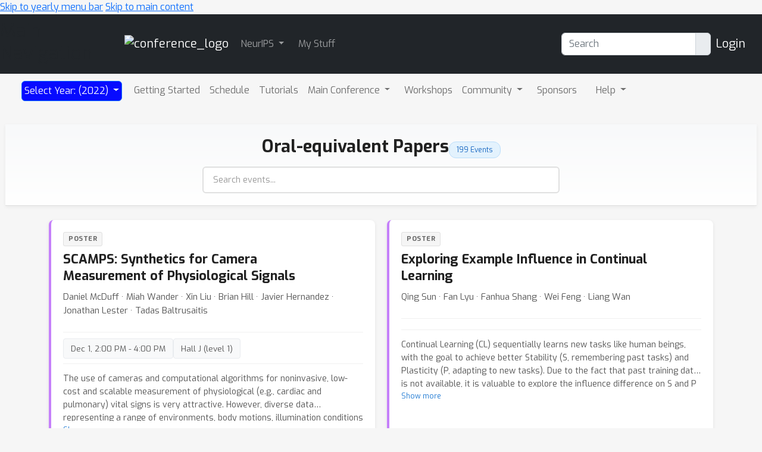

--- FILE ---
content_type: text/html; charset=utf-8
request_url: https://nips.cc/virtual/2022/events/highlighted
body_size: 145591
content:









<!DOCTYPE html>
<html lang="en" style="scroll-padding-top: 70px;"> 

<head>
    
    <meta charset="utf-8">
    <meta http-equiv="X-UA-Compatible" content="IE=edge">
    <meta name="apple-mobile-web-app-capable" content="yes">
    <meta name="viewport" content="width=device-width, initial-scale=1">
    <script src="/static/virtual/js/virtual.js"></script>
    <meta name="google-site-verification" content="0jwPnVXIAk4FvFdT37dwMmd-kjHF86e5DKwvqlStUW0">


    
    <link rel="stylesheet" href="/static/core/css/core.css" type="text/css">
    <link rel="stylesheet" href="/static/virtual/css/virtual.css" type="text/css">
     <link href="https://cdn.jsdelivr.net/npm/bootstrap@5.2.3/dist/css/bootstrap.min.css" rel="stylesheet" integrity="sha384-rbsA2VBKQhggwzxH7pPCaAqO46MgnOM80zW1RWuH61DGLwZJEdK2Kadq2F9CUG65" crossorigin="anonymous">

    <link rel="stylesheet" href="/static/core/css/custom.css" type="text/css">
    
    <link rel="stylesheet" href="https://cdn.jsdelivr.net/npm/bootstrap-select@1.14.0-beta3/dist/css/bootstrap-select.min.css">
    <link href="https://fonts.googleapis.com/css2?family=Exo:wght@400;700&family=Lato:wght@400;700&display=swap" rel="stylesheet">
    <script nonce="nTo7i0VWgw3Lki2EtiwLRg==">
        window.MathJax = {
          tex: {
            inlineMath: [['$', '$'], ['\\(', '\\)']],
            displayMath: [['\\[', '\\]']],
            processEscapes: true,
          },
          options: {
            ignoreHtmlClass: 'no-mathjax',
          }
        };
    </script>

    <script id="MathJax-script" async
            src="https://cdn.jsdelivr.net/npm/mathjax@3/es5/tex-mml-chtml.js"
            nonce="nTo7i0VWgw3Lki2EtiwLRg==" >
    </script>

    <!--This script keeps local links inside the web app rather than opening them
in Safari, and has nothing to do with editing or Aloha.-->

<script nonce="nTo7i0VWgw3Lki2EtiwLRg==">
    (function (document, navigator, standalone) {

        if ((standalone in navigator) && navigator[standalone]) {
            var curnode, location = document.location, stop = /^(a|html)$/i;
            document.addEventListener('click', function (e) {
                curnode = e.target;
                while (!(stop).test(curnode.nodeName)) {
                    curnode = curnode.parentNode;
                }

                if (
                    'href' in curnode && // is a link
                    (chref = curnode.href).replace(location.href, '').indexOf('#') && // is not an anchor
                    (!(/^[a-z\+\.\-]+:/i).test(chref) ||                       // either does not have a proper scheme (relative links)
                        chref.indexOf(location.protocol + '//' + location.host) === 0) // or is in the same protocol and domain
                ) {
                    e.preventDefault();
                    location.href = curnode.href;
                }
            }, false);
        }
    })(document, window.navigator, 'standalone');
</script>


<style>

    @media screen and (min-width: 767px) {
        .blurb {
            min-height: 260px;
        }
    }
</style>
    

<script src="https://code.jquery.com/jquery-3.6.1.min.js"
        integrity="sha256-o88AwQnZB+VDvE9tvIXrMQaPlFFSUTR+nldQm1LuPXQ=" crossorigin="anonymous">
</script>

<script nonce="nTo7i0VWgw3Lki2EtiwLRg==">
    if (typeof jQuery === 'undefined') {
        var script = document.createElement('script');
        script.type = 'text/javascript';
        script.src = "/static/core/js/jquery-3.6.1.min.js";
        document.head.appendChild(script);
    }
</script>

    
    <script nonce="nTo7i0VWgw3Lki2EtiwLRg==">
        var $ = jQuery;
    </script>

    
    <script src="https://cdn.jsdelivr.net/npm/bootstrap@5.2.3/dist/js/bootstrap.bundle.min.js" integrity="sha384-kenU1KFdBIe4zVF0s0G1M5b4hcpxyD9F7jL+jjXkk+Q2h455rYXK/7HAuoJl+0I4" crossorigin="anonymous"></script>

    <script src="/static/core/js/ajax-csrf-snippet.js"></script>
    
    <link rel="stylesheet" href="/static/fontawesomefree/css/all.min.css">
    <script src="/static/fontawesomefree/js/all.min.js"></script>
    <script src="https://cdn.jsdelivr.net/npm/bootstrap-select@1.14.0-beta3/dist/js/bootstrap-select.min.js"></script>


    <style nonce="nTo7i0VWgw3Lki2EtiwLRg==">
        body {
            font-family: Exo;}
    </style>








        


    <link rel="stylesheet"
          href="https://fonts.googleapis.com/css?family=Open+Sans:300italic,400italic,600italic,700italic,800italic,400,300,600,700,800">
    <link rel="stylesheet" href="https://fonts.googleapis.com/css?family=Lora:400,700,400italic,700italic">
    <link href="https://fonts.googleapis.com/css2?family=Exo:wght@400;700&family=Lato:wght@400;700&display=swap" rel="stylesheet">
    <link rel="stylesheet" href="/static/virtual/css/virtual.css">
    <script src="https://d3js.org/d3.v5.min.js"></script>
    <script src="https://cdnjs.cloudflare.com/ajax/libs/corejs-typeahead/1.3.1/typeahead.bundle.min.js" integrity="sha512-lEb9Vp/rkl9g2E/LdHIMFTqz21+LA79f84gqP75fbimHqVTu6483JG1AwJlWLLQ8ezTehty78fObKupq3HSHPQ==" crossorigin="anonymous"></script>
    <script src="/static/core/js/moment/min/moment.min.js"></script>
    <script src="https://cdn.jsdelivr.net/npm/js-cookie@2/src/js.cookie.min.js"></script>
    <script src="/static/core/js/ajax-csrf-snippet.js" ></script>
    <script src="/static/virtual/js/virtual.js"></script>
    

    

    
    <title>NeurIPS 2022 Oral-equivalent Papers</title>

    <style nonce="nTo7i0VWgw3Lki2EtiwLRg==">
        /* Base Styling */
        body {
            background: #f6f6f6;
        }

        /* Sticky Header Container - Subtle Styling */
        .sticky-header-wrapper {
            position: sticky;
            top: 0;
            z-index: 100;
            background: linear-gradient(to bottom, #f8f9fa 0%, #ffffff 100%);
            margin: -20px -15px 0 -15px;
            padding: 20px 15px;
            box-shadow: 0 2px 6px rgba(0,0,0,0.06);
            border-bottom: 1px solid #e0e0e0;
        }

        .header-content {
            max-width: 1600px;
            margin: 0 auto;
            padding: 0 30px;
        }

        /* Title and Count - Same Line - Center Aligned */
        .header-title-row {
            display: flex;
            align-items: baseline;
            gap: 12px;
            margin-bottom: 14px;
            justify-content: center;
        }

        .events-page-header h1 {
            font-size: 1.8em;
            font-weight: 600;
            margin: 0;
            color: #212121;
        }

        .events-count-badge {
            background: #e3f2fd;
            padding: 4px 12px;
            border-radius: 12px;
            display: inline-block;
            font-size: 0.75em;
            border: 1px solid #bbdefb;
            color: #1565c0;
            font-weight: 500;
            white-space: nowrap;
        }

        /* Search Row - Center Aligned */
        .header-search {
            position: relative;
            max-width: 600px;
            margin: 0 auto;
        }

        .header-search input {
            width: 100%;
            padding: 10px 40px 10px 16px;
            border: 2px solid #e0e0e0;
            border-radius: 6px;
            font-size: 0.9em;
            background: white;
            transition: all 0.2s;
        }

        .header-search input:focus {
            outline: none;
            background: white;
            border-color: #1976d2;
            box-shadow: 0 0 0 3px rgba(25,118,210,0.1);
        }

        .header-search input::placeholder {
            color: #999;
        }

        .header-search i {
            position: absolute;
            right: 14px;
            top: 50%;
            transform: translateY(-50%);
            color: #999;
            font-size: 0.9em;
        }

        /* Event Cards - 2 per row */
        .grid-displaycards {
            display: grid;
            grid-template-columns: repeat(2, 1fr);
            gap: 20px;
            margin: 24px auto 0 auto;
            max-width: 1600px;
        }

        .event-card {
            background: white;
            border-radius: 8px;
            box-shadow: 0 2px 6px rgba(0,0,0,0.08);
            overflow: hidden;
            transition: all 0.3s ease;
            border-left: 4px solid #1976d2;
            position: relative;
            padding: 20px;
            display: flex;
            flex-direction: column;
        }

        .event-card:hover {
            box-shadow: 0 6px 16px rgba(0,0,0,0.12);
            transform: translateY(-3px);
        }

        /* Event Type Colors */
        .event-card[data-event-type="Invited Talk"] { border-left-color: #ef5f5f; }
        .event-card[data-event-type="Poster"] { border-left-color: #c580fa; }
        .event-card[data-event-type="Award"] { border-left-color: gold; }
        .event-card[data-event-type="Tutorial"] { border-left-color: rgb(113, 180, 194); }
        .event-card[data-event-type="Workshop"] { border-left-color: #52ad0d; }
        .event-card[data-event-type="Demonstration"] { border-left-color: rgb(194, 190, 240); }
        .event-card[data-event-type="Symposium"] { border-left-color: #5fadef; }
        .event-card[data-event-type="Oral"] { border-left-color: #fdbb02; }
        .event-card[data-event-type="Social"] { border-left-color: #c1f197; }
        .event-card[data-event-type="Competition"] { border-left-color: #c1f197; }
        .event-card[data-event-type="Spotlight"] { border-left-color: #fdbb02; }
        .event-card[data-event-type="Mentorship"] { border-left-color: rgb(141, 140, 138); }
        .event-card[data-event-type="Town Hall"] { border-left-color: rgb(155, 232, 181); }
        .event-card[data-event-type="Affinity Workshop"],
        .event-card[data-event-type="Affinity Event"] { border-left-color: rgb(53, 147, 144); }
        .event-card[data-event-type="Affinity Poster Session"] { border-left-color: rgb(154, 203, 119); }
        .event-card[data-event-type="Expo Workshop"] { border-left-color: rgb(250, 151, 72); }
        .event-card[data-event-type="Expo Talk Panel"] { border-left-color: rgb(200, 221, 231); }
        .event-card[data-event-type="Expo Demonstration"] { border-left-color: rgb(252, 175, 245); }
        .event-card[data-event-type="Panel"] { border-left-color: #0510ea; }
        .event-card[data-event-type="Creative AI Session"] { border-left-color: #ff6b9d; }
        .event-card[data-event-type="Education Track Session"] { border-left-color: #4ecdc4; }

        /* Bookmark in top right corner */
        .card-bookmark {
            position: absolute;
            top: 16px;
            right: 16px;
            z-index: 10;
        }

        /* Card Content */
        .event-type-badge {
            display: inline-block;
            background: #f5f5f5;
            color: #666;
            padding: 3px 8px;
            border-radius: 3px;
            font-size: 0.7em;
            font-weight: 600;
            text-transform: uppercase;
            letter-spacing: 0.5px;
            margin-bottom: 8px;
            border: 1px solid #e0e0e0;
            align-self: flex-start;
        }

        .event-title {
            font-size: 1.35em;
            font-weight: 600;
            margin: 0 0 10px 0;
            line-height: 1.3;
            color: #212121;
            padding-right: 40px; /* Space for bookmark */
        }

        .event-title a {
            color: #212121;
            text-decoration: none;
            transition: color 0.2s;
        }

        .event-title a:hover {
            color: #1976d2;
        }

        .event-speakers {
            color: #555;
            font-size: 0.92em;
            margin-bottom: 14px;
            line-height: 1.6;
            display: -webkit-box;
            -webkit-line-clamp: 2;
            -webkit-box-orient: vertical;
            overflow: hidden;
        }

        /* Metadata Row - Compact horizontal pills */
        .event-meta-row {
            display: flex;
            flex-wrap: wrap;
            gap: 8px;
            margin: 10px 0 8px 0;
            padding: 10px 0 8px 0;
            border-top: 1px solid #f0f0f0;
            border-bottom: 1px solid #f0f0f0;
        }

        .meta-pill {
            display: inline-flex;
            align-items: center;
            gap: 6px;
            background: #f8f9fa;
            padding: 6px 12px;
            border-radius: 4px;
            font-size: 0.85em;
            color: #555;
            border: 1px solid #e9ecef;
        }

        .meta-pill i {
            color: #1976d2;
            font-size: 0.9em;
        }

        /* Time gets subtle emphasis */
        .meta-pill.time {
            background: #f8f9fa;
            border: 1px solid #e9ecef;
            color: #555;
            font-weight: 500;
        }

        .meta-pill.time i {
            color: #1976d2;
        }

        /* Abstract */
        .event-abstract {
            margin-top: 6px;
            color: #555;
            font-size: 0.88em;
            line-height: 1.6;
        }

        .abstract-text {
            display: -webkit-box;
            -webkit-line-clamp: 3;
            -webkit-box-orient: vertical;
            overflow: hidden;
        }

        .abstract-text.expanded {
            display: block;
            -webkit-line-clamp: unset;
        }

        .show-more-btn {
            color: #1976d2;
            background: none;
            border: none;
            padding: 0;
            margin-top: 6px;
            font-size: 0.85em;
            cursor: pointer;
            text-decoration: none;
            font-weight: 500;
            display: inline-block;
        }

        .show-more-btn:hover {
            color: #115293;
            text-decoration: underline;
        }

        /* View Details Link - Always at bottom */
        .view-details-link {
            display: inline-block;
            margin-top: auto;
            padding-top: 12px;
            color: #1976d2;
            text-decoration: none;
            font-weight: 500;
            font-size: 0.88em;
            transition: color 0.2s;
        }

        .view-details-link:hover {
            color: #115293;
            text-decoration: underline;
        }

        .view-details-link i {
            margin-left: 4px;
            transition: margin-left 0.2s;
        }

        .view-details-link:hover i {
            margin-left: 8px;
        }

        /* Hidden state for filtering */
        .event-card.filtered-out {
            display: none;
        }

        /* Empty State */
        .empty-state {
            text-align: center;
            padding: 60px 20px;
            color: #666;
            background: white;
            border-radius: 8px;
            box-shadow: 0 1px 3px rgba(0,0,0,0.1);
            grid-column: 1 / -1;
        }

        .empty-state i {
            font-size: 3.5em;
            color: #ddd;
            margin-bottom: 16px;
        }

        .empty-state h3 {
            color: #333;
            margin-bottom: 8px;
            font-size: 1.3em;
        }

        .empty-state p {
            color: #777;
            font-size: 1em;
        }

        /* Responsive Design */
        @media (max-width: 1200px) {
            .grid-displaycards {
                grid-template-columns: 1fr;
            }
        }

        @media (max-width: 768px) {
            .sticky-header-wrapper {
                padding: 16px 15px;
            }

            .header-title-row {
                flex-wrap: wrap;
                gap: 8px;
                margin-bottom: 12px;
            }

            .header-search {
                width: 100%;
                max-width: 100%;
            }

            .events-page-header h1 {
                font-size: 1.4em;
            }

            .event-title {
                font-size: 1.15em;
                padding-right: 50px;
            }

            .card-bookmark {
                top: 12px;
                right: 12px;
            }

            .event-meta-row {
                flex-direction: column;
            }

            .meta-pill {
                width: 100%;
                justify-content: flex-start;
            }
        }

        /* Login Required Styling */
        .login-required-container {
            background: white;
            border-radius: 8px;
            padding: 60px 20px;
            text-align: center;
            box-shadow: 0 2px 8px rgba(0,0,0,0.1);
            margin: 40px auto;
            max-width: 500px;
        }

        .login-required-container i {
            font-size: 3em;
            color: #1976d2;
            margin-bottom: 20px;
        }

        .login-required-container h4 {
            margin-bottom: 16px;
            color: #333;
        }

        .login-required-container a {
            color: #1976d2;
            font-weight: 600;
        }
    </style>

    <title>NeurIPS 2022</title>
</head>

<body>
<!-- <h1><a href="#" onclick="alert('CSP Test');">CSP Test</a></h1> -->




<div class="noprint">
    
        
            <!--Navbar start-->
<header>
    <a href="#child-menu" class="off-screen">Skip to yearly menu bar</a>
    <a href="#main" class="off-screen">Skip to main content</a>
    <div id="id_navbar" class="navbar navbar-expand-sm navbar-dark" aria-label="Main Navigation"
         style="background-color:#212529">
        <h2 class="off-screen">Main Navigation</h2>
        <div class="container-fluid">
            <div><a class="navbar-brand" href="/" aria-label="Home">

                <img src="/static/core/img/neurips-navbar-logo.svg" alt="conference_logo" height="40"></a></div>


            <button class="navbar-toggler" type="button" data-bs-toggle="collapse"
                    data-bs-target="#navbarToggler1"
                    aria-expanded="false" aria-label="Toggle main navigation">
                <span class="navbar-toggler-icon"></span>
            </button>

            <div class="collapse navbar-collapse" id="navbarToggler1">
                <ul class="navbar-nav me-auto mb-2 mb-lg-0">
                    
    <li class="dropdown-item dropdown pe-3">
        <a class="nav-link dropdown-toggle  p-1" 
           href="#"
           role="button" data-bs-toggle="dropdown" aria-expanded="false">
            NeurIPS
        </a>
        <ul class="dropdown-menu dropdown-menu-dark">
            
    
        
            <li class="dropdown-item  pe-2" >
                <a class="nav-link p-1"  href="/FAQ">
                    <span >
                        Help/FAQ
                    </span>
                </a>
                
                    <hr class="dropdown-divider" aria-hidden="true">
                
            </li>

        

    



    
        
            <li class="dropdown-item  pe-2" >
                <a class="nav-link p-1"  href="/Help/Contact">
                    <span >
                        Contact NeurIPS
                    </span>
                </a>
                
                    <hr class="dropdown-divider" aria-hidden="true">
                
            </li>

        

    



    
        
            <li class="dropdown-item  pe-2" >
                <a class="nav-link p-1"  href="/Conferences/2023/EthicsGuidelines">
                    <span >
                        Code of Ethics
                    </span>
                </a>
                
                    <hr class="dropdown-divider" aria-hidden="true">
                
            </li>

        

    



    
        
            <li class="dropdown-item  pe-2" >
                <a class="nav-link p-1"  href="/public/CodeOfConduct">
                    <span >
                        Code of Conduct
                    </span>
                </a>
                
                    <hr class="dropdown-divider" aria-hidden="true">
                
            </li>

        

    



    
        
            <li class="dropdown-item  pe-2" >
                <a class="nav-link p-1"  href="/Profile/create">
                    <span >
                        Create Profile
                    </span>
                </a>
                
                    <hr class="dropdown-divider" aria-hidden="true">
                
            </li>

        

    



    
        
            <li class="dropdown-item  pe-2" >
                <a class="nav-link p-1"  href="/public/JournalToConference">
                    <span >
                        Journal To Conference Track
                    </span>
                </a>
                
                    <hr class="dropdown-divider" aria-hidden="true">
                
            </li>

        

    



    
        
            <li class="dropdown-item  pe-2" >
                <a class="nav-link p-1"  href="/public/DiversityInclusion">
                    <span >
                        Diversity &amp; Inclusion
                    </span>
                </a>
                
                    <hr class="dropdown-divider" aria-hidden="true">
                
            </li>

        

    



    
        
            <li class="dropdown-item  pe-2" >
                <a class="nav-link p-1"  href="https://proceedings.neurips.cc/">
                    <span >
                        Proceedings
                    </span>
                </a>
                
                    <hr class="dropdown-divider" aria-hidden="true">
                
            </li>

        

    



    
        
            <li class="dropdown-item  pe-2" >
                <a class="nav-link p-1"  href="/Conferences/FutureMeetings">
                    <span >
                        Future Meetings
                    </span>
                </a>
                
                    <hr class="dropdown-divider" aria-hidden="true">
                
            </li>

        

    



    
        
            <li class="dropdown-item  pe-2" >
                <a class="nav-link p-1"  href="/Conferences/2025/Press">
                    <span >
                        Press
                    </span>
                </a>
                
                    <hr class="dropdown-divider" aria-hidden="true">
                
            </li>

        

    



    
        
            <li class="dropdown-item  pe-2" >
                <a class="nav-link p-1"  href="/Exhibitors/exhibitorinfo">
                    <span >
                        Exhibitor Information
                    </span>
                </a>
                
                    <hr class="dropdown-divider" aria-hidden="true">
                
            </li>

        

    



    
        
            <li class="dropdown-item  pe-2" >
                <a class="nav-link p-1"  href="/public/PrivacyPolicy">
                    <span >
                        Privacy Policy
                    </span>
                </a>
                
                    <hr class="dropdown-divider" aria-hidden="true">
                
            </li>

        

    



    
        
            <li class="dropdown-item  pe-2" >
                <a class="nav-link p-1"  href="/Downloads">
                    <span >
                        Downloads
                    </span>
                </a>
                
            </li>

        

    



        </ul>
    </li>
    



    
        
            <li class="dropdown-item  pe-2" >
                <a class="nav-link p-1"  href="/MyStuff">
                    <span >
                        My Stuff
                    </span>
                </a>
                
            </li>

        

    



                </ul>

                
                <form class="d-flex mx-2" aria-label="Search" role="search" action="/search">
                    <div class="input-group" role="search" style="outline-color:green;">
                        <input type="text" class="form-control" placeholder="Search" name="q"
                               value=""
                               aria-label="Search" aria-describedby="btnGroupAddon"
                                id="navbar-search">
                        <div class="input-group-text btn-primary" id="btnGroupAddon">
                            <button style="border: none; background-color: transparent; padding: 0;" type="submit" aria-label="execute search">
                                <i class="fa-solid fa-magnifying-glass"></i>
                            </button>
                        </div>
                    </div>
                </form>
                

                
                    <a href="/accounts/login?nextp=/virtual/2022/60488 " class="navbar-brand"><span
                            class="fa-solid fa-right-to-bracket"></span> Login</a>
                

            </div>
        </div>
    </div>
</header>
<!--Navbar end-->
        
    
</div><!--noprint div-->

<!--This holds the whole page including the navbar-->
<main id="main">
    
        
            <div class="container-fluid">
                
<!--Navbar start-->




<div class="container-fluid">

    <div class="dropdown" id="child-menu">
        <nav class="align-middle navbar navbar-expand-md  rounded-bottom"
             style="min-height: 57px; background-image: url(/static/virtual/img/navbackground.png); background-repeat: repeat-x;">
            <div class="container-fluid">

                <button class="navbar-toggler" type="button" data-bs-toggle="collapse"
                        data-bs-target="#navbarToggler504"
                        aria-expanded="false" aria-label="Toggle navigation">
                    <span class="navbar-toggler-icon"></span>
                </button>

                <div class="collapse navbar-collapse" id="navbarToggler504">
                    <ul class="navbar-nav me-auto mb-lg-0">
                        


    <li class="dropdown-item dropdown pe-3">
        <a class="nav-link dropdown-toggle border-3  btn btn-primary text-white p-1" style= "background-color: #070bff; font-size: 1.2 em;"
           href="#"
           role="button" data-bs-toggle="dropdown" aria-expanded="false">
            Select Year: (2022)
        </a>
        <ul class="dropdown-menu">
            
    
        
            <li class="dropdown-item " >
                <a class="dropdown-item p-1"
                   href="/Conferences/2025">2025
                </a>
                
                    <hr class="dropdown-divider" aria-hidden="true">
                
            </li>
        

    



    
        
            <li class="dropdown-item " >
                <a class="dropdown-item p-1"
                   href="/Conferences/2024">2024
                </a>
                
                    <hr class="dropdown-divider" aria-hidden="true">
                
            </li>
        

    



    
        
            <li class="dropdown-item " >
                <a class="dropdown-item p-1"
                   href="/Conferences/2023">2023
                </a>
                
                    <hr class="dropdown-divider" aria-hidden="true">
                
            </li>
        

    



    
        
            <li class="dropdown-item " >
                <a class="dropdown-item p-1"
                   href="/Conferences/2022">2022
                </a>
                
                    <hr class="dropdown-divider" aria-hidden="true">
                
            </li>
        

    



    
        
            <li class="dropdown-item " >
                <a class="dropdown-item p-1"
                   href="/Conferences/2021">2021
                </a>
                
                    <hr class="dropdown-divider" aria-hidden="true">
                
            </li>
        

    



    
        
            <li class="dropdown-item " >
                <a class="dropdown-item p-1"
                   href="/Conferences/2020">2020
                </a>
                
                    <hr class="dropdown-divider" aria-hidden="true">
                
            </li>
        

    



    
        
            <li class="dropdown-item " >
                <a class="dropdown-item p-1"
                   href="/Conferences/2019">2019
                </a>
                
                    <hr class="dropdown-divider" aria-hidden="true">
                
            </li>
        

    



    
        
            <li class="dropdown-item " >
                <a class="dropdown-item p-1"
                   href="/Conferences/2018">2018
                </a>
                
                    <hr class="dropdown-divider" aria-hidden="true">
                
            </li>
        

    



    
        
            <li class="dropdown-item " >
                <a class="dropdown-item p-1"
                   href="/Conferences/2017">2017
                </a>
                
                    <hr class="dropdown-divider" aria-hidden="true">
                
            </li>
        

    



    
        
            <li class="dropdown-item " >
                <a class="dropdown-item p-1"
                   href="/Conferences/2016">2016
                </a>
                
                    <hr class="dropdown-divider" aria-hidden="true">
                
            </li>
        

    



    
        
            <li class="dropdown-item " >
                <a class="dropdown-item p-1"
                   href="/Conferences/2015">2015
                </a>
                
                    <hr class="dropdown-divider" aria-hidden="true">
                
            </li>
        

    



    
        
            <li class="dropdown-item " >
                <a class="dropdown-item p-1"
                   href="/Conferences/2014">2014
                </a>
                
                    <hr class="dropdown-divider" aria-hidden="true">
                
            </li>
        

    



    
        
            <li class="dropdown-item " >
                <a class="dropdown-item p-1"
                   href="/Conferences/2013">2013
                </a>
                
                    <hr class="dropdown-divider" aria-hidden="true">
                
            </li>
        

    



    
        
            <li class="dropdown-item " >
                <a class="dropdown-item p-1"
                   href="/Conferences/2012">2012
                </a>
                
                    <hr class="dropdown-divider" aria-hidden="true">
                
            </li>
        

    



    
        
            <li class="dropdown-item " >
                <a class="dropdown-item p-1"
                   href="/Conferences/2011">2011
                </a>
                
                    <hr class="dropdown-divider" aria-hidden="true">
                
            </li>
        

    



    
        
            <li class="dropdown-item " >
                <a class="dropdown-item p-1"
                   href="/Conferences/2010">2010
                </a>
                
                    <hr class="dropdown-divider" aria-hidden="true">
                
            </li>
        

    



    
        
            <li class="dropdown-item " >
                <a class="dropdown-item p-1"
                   href="/Conferences/2009">2009
                </a>
                
                    <hr class="dropdown-divider" aria-hidden="true">
                
            </li>
        

    



    
        
            <li class="dropdown-item " >
                <a class="dropdown-item p-1"
                   href="/Conferences/2008">2008
                </a>
                
                    <hr class="dropdown-divider" aria-hidden="true">
                
            </li>
        

    



    
        
            <li class="dropdown-item " >
                <a class="dropdown-item p-1"
                   href="/Conferences/2007">2007
                </a>
                
                    <hr class="dropdown-divider" aria-hidden="true">
                
            </li>
        

    



    
        
            <li class="dropdown-item " >
                <a class="dropdown-item p-1"
                   href="/Conferences/2006">2006
                </a>
                
                    <hr class="dropdown-divider" aria-hidden="true">
                
            </li>
        

    



    
        
            <li class="dropdown-item " >
                <a class="dropdown-item p-1"
                   href="/Conferences/PastConferences">Earlier Conferences
                </a>
                
            </li>
        

    



        </ul>
    </li>
    



    
        
            <li class="dropdown-item  pe-2" >
                <a class="nav-link p-1"  href="/virtual/2022/index.html">
                    <span >
                        Getting Started
                    </span>
                </a>
                
            </li>

        

    



    
        
            <li class="dropdown-item  pe-2" >
                <a class="nav-link p-1"  href="/virtual/2022/calendar">
                    <span >
                        Schedule
                    </span>
                </a>
                
            </li>

        

    



    
        
            <li class="dropdown-item  pe-2" >
                <a class="nav-link p-1"  href="/virtual/2022/events/tutorial">
                    <span >
                        Tutorials
                    </span>
                </a>
                
            </li>

        

    



    <li class="dropdown-item dropdown pe-3">
        <a class="nav-link dropdown-toggle  p-1" 
           href="#"
           role="button" data-bs-toggle="dropdown" aria-expanded="false">
            Main Conference
        </a>
        <ul class="dropdown-menu">
            
    
        
            <li class="dropdown-item  pe-2" >
                <a class="nav-link p-1"  href="/virtual/2022/events/Invited%20Talk">
                    <span >
                        Invited Talks
                    </span>
                </a>
                
                    <hr class="dropdown-divider" aria-hidden="true">
                
            </li>

        

    



    
        
            <li class="dropdown-item  pe-2" >
                <a class="nav-link p-1"  href="/virtual/2022/events/Panel">
                    <span >
                        Panels
                    </span>
                </a>
                
                    <hr class="dropdown-divider" aria-hidden="true">
                
            </li>

        

    



    
        
            <li class="dropdown-item  pe-2" >
                <a class="nav-link p-1"  href="/virtual/2022/events/oral">
                    <span >
                        Orals
                    </span>
                </a>
                
                    <hr class="dropdown-divider" aria-hidden="true">
                
            </li>

        

    



    
        
            <li class="dropdown-item  pe-2" >
                <a class="nav-link p-1"  href="/virtual/2022/papers.html">
                    <span >
                        Papers
                    </span>
                </a>
                
                    <hr class="dropdown-divider" aria-hidden="true">
                
            </li>

        

    



    
        
            <li class="dropdown-item  pe-2" >
                <a class="nav-link p-1"  href="/virtual/2022/events/Competition">
                    <span >
                        Competitions
                    </span>
                </a>
                
                    <hr class="dropdown-divider" aria-hidden="true">
                
            </li>

        

    



    
        
            <li class="dropdown-item  pe-2" >
                <a class="nav-link p-1"  href="/virtual/2022/events/datasets-benchmarks-2022">
                    <span >
                        Datasets &amp; Benchmarks
                    </span>
                </a>
                
                    <hr class="dropdown-divider" aria-hidden="true">
                
            </li>

        

    



    
        
            <li class="dropdown-item  pe-2" >
                <a class="nav-link p-1"  href="/virtual/2022/events/journal_track">
                    <span >
                        Journal Track
                    </span>
                </a>
                
                    <hr class="dropdown-divider" aria-hidden="true">
                
            </li>

        

    



    
        
            <li class="dropdown-item  pe-2" >
                <a class="nav-link p-1"  href="/virtual/2022/awards_detail">
                    <span >
                        Outstanding Paper Awards
                    </span>
                </a>
                
            </li>

        

    



        </ul>
    </li>
    



    
        
            <li class="dropdown-item  pe-2" >
                <a class="nav-link p-1"  href="/virtual/2022/events/workshop">
                    <span >
                        Workshops
                    </span>
                </a>
                
            </li>

        

    



    <li class="dropdown-item dropdown pe-3">
        <a class="nav-link dropdown-toggle  p-1" 
           href="#"
           role="button" data-bs-toggle="dropdown" aria-expanded="false">
            Community
        </a>
        <ul class="dropdown-menu">
            
    
        
            <li class="dropdown-item  pe-2" >
                <a class="nav-link p-1"  href="/virtual/2022/affinity_events">
                    <span >
                        Affinity Events
                    </span>
                </a>
                
                    <hr class="dropdown-divider" aria-hidden="true">
                
            </li>

        

    



    
        
            <li class="dropdown-item  pe-2" >
                <a class="nav-link p-1"  href="/virtual/2022/community?show=socials">
                    <span >
                        Socials
                    </span>
                </a>
                
                    <hr class="dropdown-divider" aria-hidden="true">
                
            </li>

        

    



    
        
            <li class="dropdown-item  pe-2" >
                <a class="nav-link p-1"  href="/virtual/2022/community?show=mentorship">
                    <span >
                        Mentorship
                    </span>
                </a>
                
                    <hr class="dropdown-divider" aria-hidden="true">
                
            </li>

        

    



    
        
            <li class="dropdown-item  pe-2" >
                <a class="nav-link p-1"  href="/virtual/2022/town-hall/64300">
                    <span >
                        Town Hall
                    </span>
                </a>
                
                    <hr class="dropdown-divider" aria-hidden="true">
                
            </li>

        

    



    
        
            <li class="dropdown-item  pe-2" >
                <a class="nav-link p-1"  href="/careers">
                    <span >
                        Careers / Recruiting
                    </span>
                </a>
                
            </li>

        

    



        </ul>
    </li>
    



    
        
            <li class="dropdown-item  pe-2" >
                <a class="nav-link p-1"  href="/Conferences/2022/Sponsors">
                    <span >
                        Sponsors
                    </span>
                </a>
                
            </li>

        

    



    
        
            <li class="dropdown-item  pe-2" >
                <a class="nav-link p-1"  href="/virtual/2022/search">
                    <span >
                        <i class="fas fa-search"></i>
                    </span>
                </a>
                
            </li>

        

    



    <li class="dropdown-item dropdown pe-3">
        <a class="nav-link dropdown-toggle  p-1" 
           href="#"
           role="button" data-bs-toggle="dropdown" aria-expanded="false">
            Help
        </a>
        <ul class="dropdown-menu">
            
    
        
            <li class="dropdown-item  pe-2" >
                <a class="nav-link p-1"  href="">
                    <span >
                        Presenters Instructions
                    </span>
                </a>
                
                    <hr class="dropdown-divider" aria-hidden="true">
                
            </li>

        

    



    
        
            <li class="dropdown-item  pe-2" >
                <a class="nav-link p-1"  href="">
                    <span >
                        Moderators Instructions
                    </span>
                </a>
                
                    <hr class="dropdown-divider" aria-hidden="true">
                
            </li>

        

    



    
        
            <li class="dropdown-item  pe-2" >
                <a class="nav-link p-1"  href="">
                    <span >
                        FAQ
                    </span>
                </a>
                
                    <hr class="dropdown-divider" aria-hidden="true">
                
            </li>

        

    



    
        
            <li class="dropdown-item  pe-2" >
                <a class="nav-link p-1"  href="">
                    <span >
                        Helpdesk in RocketChat
                    </span>
                </a>
                
                    <hr class="dropdown-divider" aria-hidden="true">
                
            </li>

        

    



    
        
            <li class="dropdown-item  pe-2" >
                <a class="nav-link p-1"  href="/virtual/2022/organizers">
                    <span >
                        Organizers
                    </span>
                </a>
                
                    <hr class="dropdown-divider" aria-hidden="true">
                
            </li>

        

    



    
        
            <li class="dropdown-item  pe-2" >
                <a class="nav-link p-1"  href="">
                    <span >
                        What is a Draft Website
                    </span>
                </a>
                
            </li>

        

    



        </ul>
    </li>
    



                    </ul>
                </div>
            </div>
        </nav>
    </div>
    <!--Navbar end-->

            </div>
            <br><br>
        
    
    
<div class="container-fluid">

    

    
    <!-- Sticky Header - Subtle Gradient -->
    <div class="sticky-header-wrapper">
        <div class="header-content">
            <!-- Title and Count - Same Line -->
            <div class="header-title-row">
                <div class="events-page-header">
                    <h1>Oral-equivalent Papers</h1>
                </div>
                <span class="events-count-badge">
                    <i class="fas fa-calendar-alt"></i> 199 Events
                </span>
            </div>

            <!-- Search Row -->
            <div class="header-search">
                <input type="text"
                       id="event-search"
                       placeholder="Search events..."
                       autocomplete="off">
                <i class="fas fa-search"></i>
            </div>
        </div>
    </div>

    

    
        <div class="container">
            
                <!-- Events Grid -->
                <div class="grid-displaycards" id="events-container">
                    
                        <div class="event-card touchup-date"
                             id="event-55758"
                             data-event-type="Poster"
                             data-event-title="scamps: synthetics for camera measurement of physiological signals"
                             data-event-id="55758">

                            <!-- Bookmark in top right -->
                            <div class="card-bookmark">
                                

                            </div>

                            <!-- Event Type Badge -->
                            <span class="event-type-badge">Poster</span>

                            <!-- Event Title -->
                            <h3 class="event-title">
                                <a href="/virtual/2022/poster/55758">SCAMPS: Synthetics for Camera Measurement of Physiological Signals</a>
                            </h3>

                            <!-- Speakers (no label) -->
                            
                                
                                    <div class="event-speakers">
                                        Daniel McDuff &middot; Miah Wander &middot; Xin Liu &middot; Brian Hill &middot; Javier Hernandez &middot; Jonathan Lester &middot; Tadas Baltrusaitis
                                    </div>
                                
                            

                            <!-- Metadata Row - Time, Location -->
                            <div class="event-meta-row">
                                
                                    <span class="meta-pill time">
                                        <i class="far fa-clock"></i>
                                        <span class="touchup-time">
                                            Dec 1, 2:00 PM - 4:00 PM
                                        </span>
                                    </span>
                                

                                
                                    <span class="meta-pill">
                                        <i class="fas fa-map-marker-alt"></i>
                                        <span>Hall J (level 1)</span>
                                    </span>
                                
                            </div>

                            <!-- Abstract -->
                            
                                <div class="event-abstract">
                                    <div class="abstract-text" id="abstract-55758">
                                        <p>The use of cameras and computational algorithms for noninvasive, low-cost and scalable measurement of physiological (e.g., cardiac and pulmonary) vital signs is very attractive. However, diverse data representing a range of environments, body motions, illumination conditions and physiological states is laborious, time consuming and expensive to obtain. Synthetic data have proven a valuable tool in several areas of machine learning, yet are not widely available for camera measurement of physiological states. Synthetic data offer "perfect" labels (e.g., without noise and with precise synchronization), labels that may not be possible to obtain otherwise (e.g., precise pixel level segmentation maps) and provide a high degree of control over variation and diversity in the dataset.  We present SCAMPS, a dataset of synthetics containing 2,800 videos (1.68M frames) with aligned cardiac and respiratory signals and facial action intensities. The RGB frames are provided alongside segmentation maps and precise descriptive statistics about the underlying waveforms, including inter-beat interval, heart rate variability, and pulse arrival time. Finally, we present baseline results training on these synthetic data and testing on real-world datasets to illustrate generalizability.</p>

                                    </div>
                                    <a href="#" class="show-more-btn" data-event-id="55758" onclick="toggleAbstract(event, 55758); return false;">
                                        Show more
                                    </a>
                                </div>
                            

                            <!-- View Details Link -->
                            <a href="/virtual/2022/poster/55758" class="view-details-link">
                                View full details
                                <i class="fas fa-arrow-right"></i>
                            </a>
                        </div>
                    
                        <div class="event-card touchup-date"
                             id="event-55328"
                             data-event-type="Poster"
                             data-event-title="exploring example influence in continual learning"
                             data-event-id="55328">

                            <!-- Bookmark in top right -->
                            <div class="card-bookmark">
                                

                            </div>

                            <!-- Event Type Badge -->
                            <span class="event-type-badge">Poster</span>

                            <!-- Event Title -->
                            <h3 class="event-title">
                                <a href="/virtual/2022/poster/55328">Exploring Example Influence in Continual Learning</a>
                            </h3>

                            <!-- Speakers (no label) -->
                            
                                
                                    <div class="event-speakers">
                                        Qing Sun &middot; Fan Lyu &middot; Fanhua Shang &middot; Wei Feng &middot; Liang Wan
                                    </div>
                                
                            

                            <!-- Metadata Row - Time, Location -->
                            <div class="event-meta-row">
                                

                                
                            </div>

                            <!-- Abstract -->
                            
                                <div class="event-abstract">
                                    <div class="abstract-text" id="abstract-55328">
                                        <p>Continual Learning (CL) sequentially learns new tasks like human beings, with the goal to achieve better Stability (S, remembering past tasks) and Plasticity (P, adapting to new tasks). Due to the fact that past training data is not available, it is valuable to explore the influence difference on S and P among training examples, which may improve the learning pattern towards better SP. Inspired by Influence Function (IF), we first study example influence via adding perturbation to example weight and computing the influence derivation. To avoid the storage and calculation burden of Hessian inverse in neural networks, we propose a simple yet effective MetaSP algorithm to simulate the two key steps in the computation of IF and obtain the S- and P-aware example influence. Moreover, we propose to fuse two kinds of example influence by solving a dual-objective optimization problem, and obtain a fused influence towards SP Pareto optimality. The fused influence can be used to control the update of model and optimize the storage of rehearsal. Empirical results show that our algorithm significantly outperforms state-of-the-art methods on both task- and class-incremental benchmark CL datasets.</p>

                                    </div>
                                    <a href="#" class="show-more-btn" data-event-id="55328" onclick="toggleAbstract(event, 55328); return false;">
                                        Show more
                                    </a>
                                </div>
                            

                            <!-- View Details Link -->
                            <a href="/virtual/2022/poster/55328" class="view-details-link">
                                View full details
                                <i class="fas fa-arrow-right"></i>
                            </a>
                        </div>
                    
                        <div class="event-card touchup-date"
                             id="event-54846"
                             data-event-type="Poster"
                             data-event-title="fused orthogonal alternating least squares for tensor clustering"
                             data-event-id="54846">

                            <!-- Bookmark in top right -->
                            <div class="card-bookmark">
                                

                            </div>

                            <!-- Event Type Badge -->
                            <span class="event-type-badge">Poster</span>

                            <!-- Event Title -->
                            <h3 class="event-title">
                                <a href="/virtual/2022/poster/54846">Fused Orthogonal Alternating Least Squares for Tensor Clustering</a>
                            </h3>

                            <!-- Speakers (no label) -->
                            
                                
                                    <div class="event-speakers">
                                        Jiacheng Wang &middot; Dan Nicolae
                                    </div>
                                
                            

                            <!-- Metadata Row - Time, Location -->
                            <div class="event-meta-row">
                                

                                
                            </div>

                            <!-- Abstract -->
                            
                                <div class="event-abstract">
                                    <div class="abstract-text" id="abstract-54846">
                                        <p>We introduce a multi-modes tensor clustering method that implements a fused version of the alternating least squares algorithm (Fused-Orth-ALS) for simultaneous tensor factorization and clustering.  The statistical convergence rates of recovery and clustering are established when the data are a noise contaminated tensor with a latent low rank CP decomposition structure. Furthermore, we show that a modified alternating least squares algorithm can provably recover the true latent low rank factorization structure when the data form an asymmetric tensor with perturbation. Clustering consistency is also established. Finally, we illustrate the accuracy and computational efficient implementation of the Fused-Orth-ALS algorithm by using both simulations and real datasets.</p>

                                    </div>
                                    <a href="#" class="show-more-btn" data-event-id="54846" onclick="toggleAbstract(event, 54846); return false;">
                                        Show more
                                    </a>
                                </div>
                            

                            <!-- View Details Link -->
                            <a href="/virtual/2022/poster/54846" class="view-details-link">
                                View full details
                                <i class="fas fa-arrow-right"></i>
                            </a>
                        </div>
                    
                        <div class="event-card touchup-date"
                             id="event-55648"
                             data-event-type="Poster"
                             data-event-title="how would the viewer feel? estimating wellbeing from video scenarios"
                             data-event-id="55648">

                            <!-- Bookmark in top right -->
                            <div class="card-bookmark">
                                

                            </div>

                            <!-- Event Type Badge -->
                            <span class="event-type-badge">Poster</span>

                            <!-- Event Title -->
                            <h3 class="event-title">
                                <a href="/virtual/2022/poster/55648">How Would The Viewer Feel? Estimating Wellbeing From Video Scenarios</a>
                            </h3>

                            <!-- Speakers (no label) -->
                            
                                
                                    <div class="event-speakers">
                                        Mantas Mazeika &middot; Eric Tang &middot; Andy Zou &middot; Steven Basart &middot; Jun Shern Chan &middot; Dawn Song &middot; David Forsyth &middot; Jacob Steinhardt &middot; Dan Hendrycks
                                    </div>
                                
                            

                            <!-- Metadata Row - Time, Location -->
                            <div class="event-meta-row">
                                
                                    <span class="meta-pill time">
                                        <i class="far fa-clock"></i>
                                        <span class="touchup-time">
                                            Nov 30, 2:00 PM - 4:00 PM
                                        </span>
                                    </span>
                                

                                
                                    <span class="meta-pill">
                                        <i class="fas fa-map-marker-alt"></i>
                                        <span>Hall J (level 1)</span>
                                    </span>
                                
                            </div>

                            <!-- Abstract -->
                            
                                <div class="event-abstract">
                                    <div class="abstract-text" id="abstract-55648">
                                        <p>In recent years, deep neural networks have demonstrated increasingly strong abilities to recognize objects and activities in videos. However, as video understanding becomes widely used in real-world applications, a key consideration is developing human-centric systems that understand not only the content of the video but also how it would affect the wellbeing and emotional state of viewers. To facilitate research in this setting, we introduce two large-scale datasets with over 60,000 videos manually annotated for emotional response and subjective wellbeing. The Video Cognitive Empathy (VCE) dataset contains annotations for distributions of fine-grained emotional responses, allowing models to gain a detailed understanding of affective states. The Video to Valence (V2V) dataset contains annotations of relative pleasantness between videos, which enables predicting a continuous spectrum of wellbeing. In experiments, we show how video models that are primarily trained to recognize actions and find contours of objects can be repurposed to understand human preferences and the emotional content of videos. Although there is room for improvement, predicting wellbeing and emotional response is on the horizon for state-of-the-art models. We hope our datasets can help foster further advances at the intersection of commonsense video understanding and human preference learning.</p>

                                    </div>
                                    <a href="#" class="show-more-btn" data-event-id="55648" onclick="toggleAbstract(event, 55648); return false;">
                                        Show more
                                    </a>
                                </div>
                            

                            <!-- View Details Link -->
                            <a href="/virtual/2022/poster/55648" class="view-details-link">
                                View full details
                                <i class="fas fa-arrow-right"></i>
                            </a>
                        </div>
                    
                        <div class="event-card touchup-date"
                             id="event-54554"
                             data-event-type="Poster"
                             data-event-title="efficient sampling on riemannian manifolds via langevin mcmc"
                             data-event-id="54554">

                            <!-- Bookmark in top right -->
                            <div class="card-bookmark">
                                

                            </div>

                            <!-- Event Type Badge -->
                            <span class="event-type-badge">Poster</span>

                            <!-- Event Title -->
                            <h3 class="event-title">
                                <a href="/virtual/2022/poster/54554">Efficient Sampling on Riemannian Manifolds via Langevin MCMC</a>
                            </h3>

                            <!-- Speakers (no label) -->
                            
                                
                                    <div class="event-speakers">
                                        Xiang Cheng &middot; Jingzhao Zhang &middot; Suvrit Sra
                                    </div>
                                
                            

                            <!-- Metadata Row - Time, Location -->
                            <div class="event-meta-row">
                                
                                    <span class="meta-pill time">
                                        <i class="far fa-clock"></i>
                                        <span class="touchup-time">
                                            Nov 30, 2:00 PM - 4:00 PM
                                        </span>
                                    </span>
                                

                                
                                    <span class="meta-pill">
                                        <i class="fas fa-map-marker-alt"></i>
                                        <span>Hall J (level 1)</span>
                                    </span>
                                
                            </div>

                            <!-- Abstract -->
                            
                                <div class="event-abstract">
                                    <div class="abstract-text" id="abstract-54554">
                                          We study the task of efficiently sampling from a Gibbs distribution $d \pi^* = e^{-h} d {\text{vol}}_g$ over a Riemannian manifold $M$ via (geometric) Langevin MCMC; this algorithm involves computing exponential maps in random Gaussian directions and is efficiently implementable in practice. The key to our analysis of Langevin MCMC is a bound on the discretization error of the geometric Euler-Murayama scheme, assuming $\nabla h$ is Lipschitz and $M$ has bounded sectional curvature.  Our error bound matches the error of Euclidean Euler-Murayama in terms of its stepsize dependence.  Combined with a contraction guarantee for the geometric Langevin Diffusion under Kendall-Cranston coupling, we prove that the Langevin MCMC iterates lie within $\epsilon$-Wasserstein distance of $\pi^*$  after $\tilde{O}(\epsilon^{-2})$ steps, which matches the iteration complexity for Euclidean Langevin MCMC. Our results apply in general settings where $h$ can be nonconvex and $M$ can have negative Ricci curvature. Under additional assumptions that the Riemannian curvature tensor has bounded derivatives, and that $\pi^*$ satisfies a $CD(\cdot,\infty)$ condition, we analyze the stochastic gradient version of Langevin MCMC, and bound its iteration complexity by $\tilde{O}(\epsilon^{-2})$ as well.
                                    </div>
                                    <a href="#" class="show-more-btn" data-event-id="54554" onclick="toggleAbstract(event, 54554); return false;">
                                        Show more
                                    </a>
                                </div>
                            

                            <!-- View Details Link -->
                            <a href="/virtual/2022/poster/54554" class="view-details-link">
                                View full details
                                <i class="fas fa-arrow-right"></i>
                            </a>
                        </div>
                    
                        <div class="event-card touchup-date"
                             id="event-53097"
                             data-event-type="Poster"
                             data-event-title="beyond adult and compas: fair multi-class prediction via information projection"
                             data-event-id="53097">

                            <!-- Bookmark in top right -->
                            <div class="card-bookmark">
                                

                            </div>

                            <!-- Event Type Badge -->
                            <span class="event-type-badge">Poster</span>

                            <!-- Event Title -->
                            <h3 class="event-title">
                                <a href="/virtual/2022/poster/53097">Beyond Adult and COMPAS: Fair Multi-Class Prediction via Information Projection</a>
                            </h3>

                            <!-- Speakers (no label) -->
                            
                                
                                    <div class="event-speakers">
                                        Wael Alghamdi &middot; Hsiang Hsu &middot; Haewon Jeong &middot; Hao Wang &middot; Peter Michalak &middot; Shahab Asoodeh &middot; Flavio Calmon
                                    </div>
                                
                            

                            <!-- Metadata Row - Time, Location -->
                            <div class="event-meta-row">
                                
                                    <span class="meta-pill time">
                                        <i class="far fa-clock"></i>
                                        <span class="touchup-time">
                                            Nov 30, 2:00 PM - 4:00 PM
                                        </span>
                                    </span>
                                

                                
                                    <span class="meta-pill">
                                        <i class="fas fa-map-marker-alt"></i>
                                        <span>Hall J (level 1)</span>
                                    </span>
                                
                            </div>

                            <!-- Abstract -->
                            
                                <div class="event-abstract">
                                    <div class="abstract-text" id="abstract-53097">
                                        <p>We consider the problem of producing fair probabilistic classifiers for multi-class classification tasks. We formulate this problem in terms of ``projecting'' a pre-trained (and potentially unfair) classifier onto the set of models that satisfy target group-fairness requirements. The new, projected model is given by post-processing the outputs of the pre-trained classifier by a multiplicative factor. We provide a parallelizable, iterative algorithm for computing the projected classifier and derive both sample complexity and convergence guarantees. Comprehensive numerical comparisons with state-of-the-art benchmarks demonstrate that our approach maintains competitive performance in terms of accuracy-fairness trade-off curves, while achieving favorable runtime on large datasets. We also evaluate our method at scale on an open dataset with multiple classes, multiple intersectional groups, and over 1M samples.</p>

                                    </div>
                                    <a href="#" class="show-more-btn" data-event-id="53097" onclick="toggleAbstract(event, 53097); return false;">
                                        Show more
                                    </a>
                                </div>
                            

                            <!-- View Details Link -->
                            <a href="/virtual/2022/poster/53097" class="view-details-link">
                                View full details
                                <i class="fas fa-arrow-right"></i>
                            </a>
                        </div>
                    
                        <div class="event-card touchup-date"
                             id="event-54335"
                             data-event-type="Poster"
                             data-event-title="molecule generation by principal subgraph mining and assembling"
                             data-event-id="54335">

                            <!-- Bookmark in top right -->
                            <div class="card-bookmark">
                                

                            </div>

                            <!-- Event Type Badge -->
                            <span class="event-type-badge">Poster</span>

                            <!-- Event Title -->
                            <h3 class="event-title">
                                <a href="/virtual/2022/poster/54335">Molecule Generation by Principal Subgraph Mining and Assembling</a>
                            </h3>

                            <!-- Speakers (no label) -->
                            
                                
                                    <div class="event-speakers">
                                        Xiangzhe Kong &middot; Wenbing Huang &middot; Zhixing Tan &middot; Yang Liu
                                    </div>
                                
                            

                            <!-- Metadata Row - Time, Location -->
                            <div class="event-meta-row">
                                
                                    <span class="meta-pill time">
                                        <i class="far fa-clock"></i>
                                        <span class="touchup-time">
                                            Dec 1, 9:00 AM - 11:00 AM
                                        </span>
                                    </span>
                                

                                
                                    <span class="meta-pill">
                                        <i class="fas fa-map-marker-alt"></i>
                                        <span>Hall J (level 1)</span>
                                    </span>
                                
                            </div>

                            <!-- Abstract -->
                            
                                <div class="event-abstract">
                                    <div class="abstract-text" id="abstract-54335">
                                        <p>Molecule generation is central to a variety of applications. Current attention has been paid to approaching the generation task as subgraph prediction and assembling. Nevertheless, these methods usually rely on hand-crafted or external subgraph construction, and the subgraph assembling depends solely on local arrangement. In this paper, we define a novel notion, principal subgraph that is closely related to the informative pattern within molecules. Interestingly, our proposed merge-and-update subgraph extraction method can automatically discover frequent principal subgraphs from the dataset, while previous methods are incapable of. Moreover, we develop a two-step subgraph assembling strategy, which first predicts a set of subgraphs in a sequence-wise manner and then assembles all generated subgraphs globally as the final output molecule.  Built upon graph variational auto-encoder, our model is demonstrated to be effective in terms of several evaluation metrics and efficiency, compared with state-of-the-art methods on distribution learning and (constrained) property optimization tasks.</p>

                                    </div>
                                    <a href="#" class="show-more-btn" data-event-id="54335" onclick="toggleAbstract(event, 54335); return false;">
                                        Show more
                                    </a>
                                </div>
                            

                            <!-- View Details Link -->
                            <a href="/virtual/2022/poster/54335" class="view-details-link">
                                View full details
                                <i class="fas fa-arrow-right"></i>
                            </a>
                        </div>
                    
                        <div class="event-card touchup-date"
                             id="event-55404"
                             data-event-type="Poster"
                             data-event-title="pyramidclip: hierarchical feature alignment for vision-language model pretraining"
                             data-event-id="55404">

                            <!-- Bookmark in top right -->
                            <div class="card-bookmark">
                                

                            </div>

                            <!-- Event Type Badge -->
                            <span class="event-type-badge">Poster</span>

                            <!-- Event Title -->
                            <h3 class="event-title">
                                <a href="/virtual/2022/poster/55404">PyramidCLIP: Hierarchical Feature Alignment for Vision-language Model Pretraining</a>
                            </h3>

                            <!-- Speakers (no label) -->
                            
                                
                                    <div class="event-speakers">
                                        Yuting Gao &middot; Jinfeng Liu &middot; Zihan Xu &middot; Jun Zhang &middot; Ke Li &middot; Rongrong Ji &middot; Chunhua Shen
                                    </div>
                                
                            

                            <!-- Metadata Row - Time, Location -->
                            <div class="event-meta-row">
                                

                                
                            </div>

                            <!-- Abstract -->
                            
                                <div class="event-abstract">
                                    <div class="abstract-text" id="abstract-55404">
                                        <p>Large-scale vision-language pre-training has achieved promising results on downstream tasks. Existing methods highly rely on the assumption that the image-text pairs crawled from the Internet are in perfect one-to-one correspondence. However, in real scenarios, this assumption can be difficult to hold: the text description, obtained by crawling the affiliated metadata of the image, often suffers from the semantic mismatch and the mutual compatibility. To address these issues, we introduce PyramidCLIP, which constructs an input pyramid with different semantic levels for each modality, and aligns visual elements and linguistic elements in the form of hierarchy via peer-level semantics alignment and cross-level relation alignment. Furthermore, we soften the loss of negative samples (unpaired samples) so as to weaken the strict constraint during the pre-training stage, thus mitigating the risk of forcing the model to distinguish compatible negative pairs. Experiments on five downstream tasks demonstrate the effectiveness of the proposed PyramidCLIP. In particular, with the same amount of 15 million pre-training image-text pairs, PyramidCLIP exceeds CLIP on ImageNet zero-shot classification top-1 accuracy by 10.6%/13.2%/10.0% with ResNet50/ViT-B32/ViT-B16 based image encoder respectively. When scaling to larger datasets, PyramidCLIP achieves the state-of-the-art results on several downstream tasks. In particular, the results of PyramidCLIP-ResNet50 trained on 143M image-text pairs surpass that of CLIP using 400M data on ImageNet zero-shot classification task, significantly improving the data efficiency of CLIP.</p>

                                    </div>
                                    <a href="#" class="show-more-btn" data-event-id="55404" onclick="toggleAbstract(event, 55404); return false;">
                                        Show more
                                    </a>
                                </div>
                            

                            <!-- View Details Link -->
                            <a href="/virtual/2022/poster/55404" class="view-details-link">
                                View full details
                                <i class="fas fa-arrow-right"></i>
                            </a>
                        </div>
                    
                        <div class="event-card touchup-date"
                             id="event-54763"
                             data-event-type="Poster"
                             data-event-title="causal identification under markov equivalence: calculus, algorithm, and completeness"
                             data-event-id="54763">

                            <!-- Bookmark in top right -->
                            <div class="card-bookmark">
                                

                            </div>

                            <!-- Event Type Badge -->
                            <span class="event-type-badge">Poster</span>

                            <!-- Event Title -->
                            <h3 class="event-title">
                                <a href="/virtual/2022/poster/54763">Causal Identification under Markov equivalence: Calculus, Algorithm, and Completeness</a>
                            </h3>

                            <!-- Speakers (no label) -->
                            
                                
                                    <div class="event-speakers">
                                        Amin Jaber &middot; Adele Ribeiro &middot; Jiji Zhang &middot; Elias Bareinboim
                                    </div>
                                
                            

                            <!-- Metadata Row - Time, Location -->
                            <div class="event-meta-row">
                                
                                    <span class="meta-pill time">
                                        <i class="far fa-clock"></i>
                                        <span class="touchup-time">
                                            Dec 1, 9:00 AM - 11:00 AM
                                        </span>
                                    </span>
                                

                                
                                    <span class="meta-pill">
                                        <i class="fas fa-map-marker-alt"></i>
                                        <span>Hall J (level 1)</span>
                                    </span>
                                
                            </div>

                            <!-- Abstract -->
                            
                                <div class="event-abstract">
                                    <div class="abstract-text" id="abstract-54763">
                                        One common task in many data sciences applications is to answer questions about the effect of new interventions, like: `what would happen to $Y$ if we make $X$ equal to $x$ while observing covariates $Z=z$?'. Formally, this is known as conditional effect identification, where the goal is to determine whether a post-interventional distribution is computable from the combination of an observational distribution and assumptions about the underlying domain represented by a causal diagram. A plethora of methods was developed for solving this problem, including the celebrated do-calculus [Pearl, 1995]. In practice, these results are not always applicable since they require a fully specified causal diagram as input, which is usually not available. In this paper, we assume as the input of the task a less informative structure known as a partial ancestral graph (PAG), which represents a Markov equivalence class of causal diagrams, learnable from observational data. We make the following contributions under this relaxed setting. First, we introduce a new causal calculus, which subsumes the current state-of-the-art, PAG-calculus. Second, we develop an algorithm for conditional effect identification given a PAG and prove it to be both sound and complete. In words, failure of the algorithm to identify a certain effect implies that this effect is not identifiable by any method. Third, we prove the proposed calculus to be complete for the same task.
                                    </div>
                                    <a href="#" class="show-more-btn" data-event-id="54763" onclick="toggleAbstract(event, 54763); return false;">
                                        Show more
                                    </a>
                                </div>
                            

                            <!-- View Details Link -->
                            <a href="/virtual/2022/poster/54763" class="view-details-link">
                                View full details
                                <i class="fas fa-arrow-right"></i>
                            </a>
                        </div>
                    
                        <div class="event-card touchup-date"
                             id="event-54108"
                             data-event-type="Poster"
                             data-event-title="dynamic inverse reinforcement learning for characterizing animal behavior"
                             data-event-id="54108">

                            <!-- Bookmark in top right -->
                            <div class="card-bookmark">
                                

                            </div>

                            <!-- Event Type Badge -->
                            <span class="event-type-badge">Poster</span>

                            <!-- Event Title -->
                            <h3 class="event-title">
                                <a href="/virtual/2022/poster/54108">Dynamic Inverse Reinforcement Learning for Characterizing Animal Behavior</a>
                            </h3>

                            <!-- Speakers (no label) -->
                            
                                
                                    <div class="event-speakers">
                                        Zoe Ashwood &middot; Aditi Jha &middot; Jonathan Pillow
                                    </div>
                                
                            

                            <!-- Metadata Row - Time, Location -->
                            <div class="event-meta-row">
                                
                                    <span class="meta-pill time">
                                        <i class="far fa-clock"></i>
                                        <span class="touchup-time">
                                            Dec 1, 9:00 AM - 11:00 AM
                                        </span>
                                    </span>
                                

                                
                                    <span class="meta-pill">
                                        <i class="fas fa-map-marker-alt"></i>
                                        <span>Hall J (level 1)</span>
                                    </span>
                                
                            </div>

                            <!-- Abstract -->
                            
                                <div class="event-abstract">
                                    <div class="abstract-text" id="abstract-54108">
                                        <p>Understanding decision-making is a core goal in both neuroscience and psychology, and computational models have often been helpful in the pursuit of this goal. While many models have been developed for characterizing behavior in binary decision-making and bandit tasks, comparatively little work has focused on animal decision-making in more complex tasks, such as navigation through a maze. Inverse reinforcement learning (IRL) is a promising approach  for understanding such behavior, as it aims to infer the unknown reward function of an agent from its observed trajectories through state space. However, IRL has yet to be widely applied in neuroscience. One potential reason for this is that existing IRL frameworks assume that an agent's reward function is fixed over time. To address this shortcoming, we introduce dynamic inverse reinforcement learning (DIRL), a novel IRL framework that allows for time-varying intrinsic rewards. Our method parametrizes the unknown reward function as a time-varying linear combination of spatial reward maps (which we refer to as "goal maps"). We develop an efficient inference method for recovering this dynamic reward function from behavioral data.  We demonstrate DIRL in simulated experiments and then apply it to a dataset of mice exploring a labyrinth. Our method returns interpretable reward functions for two separate cohorts of mice, and provides a novel characterization of exploratory behavior. We expect DIRL to have broad applicability in neuroscience, and to facilitate the design of biologically-inspired reward functions for training artificial agents. </p>

                                    </div>
                                    <a href="#" class="show-more-btn" data-event-id="54108" onclick="toggleAbstract(event, 54108); return false;">
                                        Show more
                                    </a>
                                </div>
                            

                            <!-- View Details Link -->
                            <a href="/virtual/2022/poster/54108" class="view-details-link">
                                View full details
                                <i class="fas fa-arrow-right"></i>
                            </a>
                        </div>
                    
                        <div class="event-card touchup-date"
                             id="event-54094"
                             data-event-type="Poster"
                             data-event-title="asymptotics of smoothed wasserstein distances in the small noise regime"
                             data-event-id="54094">

                            <!-- Bookmark in top right -->
                            <div class="card-bookmark">
                                

                            </div>

                            <!-- Event Type Badge -->
                            <span class="event-type-badge">Poster</span>

                            <!-- Event Title -->
                            <h3 class="event-title">
                                <a href="/virtual/2022/poster/54094">Asymptotics of smoothed Wasserstein distances in the small noise regime</a>
                            </h3>

                            <!-- Speakers (no label) -->
                            
                                
                                    <div class="event-speakers">
                                        Yunzi Ding &middot; Jonathan Niles-Weed
                                    </div>
                                
                            

                            <!-- Metadata Row - Time, Location -->
                            <div class="event-meta-row">
                                
                                    <span class="meta-pill time">
                                        <i class="far fa-clock"></i>
                                        <span class="touchup-time">
                                            Dec 1, 9:00 AM - 11:00 AM
                                        </span>
                                    </span>
                                

                                
                                    <span class="meta-pill">
                                        <i class="fas fa-map-marker-alt"></i>
                                        <span>Hall J (level 1)</span>
                                    </span>
                                
                            </div>

                            <!-- Abstract -->
                            
                                <div class="event-abstract">
                                    <div class="abstract-text" id="abstract-54094">
                                        We study the behavior of the Wasserstein-$2$ distance between discrete measures $\mu$ and $\nu$ in $\mathbb{R}^d$ when both measures are smoothed by small amounts of Gaussian noise. This procedure, known as Gaussian-smoothed optimal transport, has recently attracted attention as a statistically attractive alternative to the unregularized Wasserstein distance. We give precise bounds on the approximation properties of this proposal in the small noise regime, and establish the existence of a phase transition: we show that, if the optimal transport plan from $\mu$ to $\nu$ is unique and a perfect matching, there exists a critical threshold such that the difference between $W_2(\mu, \nu)$ and the Gaussian-smoothed OT distance $W_2(\mu \ast \mathcal{N}_\sigma, \nu\ast \mathcal{N}_\sigma)$ scales like $\exp(-c /\sigma^2)$ for $\sigma$ below the threshold, and scales like $\sigma$ above it. These results establish that for $\sigma$ sufficiently small, the smoothed Wasserstein distance approximates the unregularized distance exponentially well.
                                    </div>
                                    <a href="#" class="show-more-btn" data-event-id="54094" onclick="toggleAbstract(event, 54094); return false;">
                                        Show more
                                    </a>
                                </div>
                            

                            <!-- View Details Link -->
                            <a href="/virtual/2022/poster/54094" class="view-details-link">
                                View full details
                                <i class="fas fa-arrow-right"></i>
                            </a>
                        </div>
                    
                        <div class="event-card touchup-date"
                             id="event-53567"
                             data-event-type="Poster"
                             data-event-title="dhrl: a graph-based approach for long-horizon and sparse hierarchical reinforcement learning"
                             data-event-id="53567">

                            <!-- Bookmark in top right -->
                            <div class="card-bookmark">
                                

                            </div>

                            <!-- Event Type Badge -->
                            <span class="event-type-badge">Poster</span>

                            <!-- Event Title -->
                            <h3 class="event-title">
                                <a href="/virtual/2022/poster/53567">DHRL: A Graph-Based Approach for Long-Horizon and Sparse Hierarchical Reinforcement Learning</a>
                            </h3>

                            <!-- Speakers (no label) -->
                            
                                
                                    <div class="event-speakers">
                                        Seungjae Lee &middot; Jigang Kim &middot; Inkyu Jang &middot; H. Jin Kim
                                    </div>
                                
                            

                            <!-- Metadata Row - Time, Location -->
                            <div class="event-meta-row">
                                
                                    <span class="meta-pill time">
                                        <i class="far fa-clock"></i>
                                        <span class="touchup-time">
                                            Dec 1, 2:00 PM - 4:00 PM
                                        </span>
                                    </span>
                                

                                
                                    <span class="meta-pill">
                                        <i class="fas fa-map-marker-alt"></i>
                                        <span>Hall J (level 1)</span>
                                    </span>
                                
                            </div>

                            <!-- Abstract -->
                            
                                <div class="event-abstract">
                                    <div class="abstract-text" id="abstract-53567">
                                        Hierarchical Reinforcement Learning (HRL) has made notable progress in complex control tasks by leveraging temporal abstraction. However, previous HRL algorithms often suffer from serious data inefficiency as environments get large. The extended components, $i.e.$, goal space and length of episodes, impose a burden on either one or both high-level and low-level policies since both levels share the total horizon of the episode. In this paper, we present a method of Decoupling Horizons Using a Graph in Hierarchical Reinforcement Learning (DHRL) which can alleviate this problem by decoupling the horizons of high-level and low-level policies and bridging the gap between the length of both horizons using a graph. DHRL provides a freely stretchable high-level action interval, which facilitates longer temporal abstraction and faster training in complex tasks. Our method outperforms state-of-the-art HRL algorithms in typical HRL environments. Moreover, DHRL achieves long and complex locomotion and manipulation tasks.
                                    </div>
                                    <a href="#" class="show-more-btn" data-event-id="53567" onclick="toggleAbstract(event, 53567); return false;">
                                        Show more
                                    </a>
                                </div>
                            

                            <!-- View Details Link -->
                            <a href="/virtual/2022/poster/53567" class="view-details-link">
                                View full details
                                <i class="fas fa-arrow-right"></i>
                            </a>
                        </div>
                    
                        <div class="event-card touchup-date"
                             id="event-54947"
                             data-event-type="Poster"
                             data-event-title="elucidating the design space of diffusion-based generative models"
                             data-event-id="54947">

                            <!-- Bookmark in top right -->
                            <div class="card-bookmark">
                                

                            </div>

                            <!-- Event Type Badge -->
                            <span class="event-type-badge">Poster</span>

                            <!-- Event Title -->
                            <h3 class="event-title">
                                <a href="/virtual/2022/poster/54947">Elucidating the Design Space of Diffusion-Based Generative Models</a>
                            </h3>

                            <!-- Speakers (no label) -->
                            
                                
                                    <div class="event-speakers">
                                        Tero Karras &middot; Miika Aittala &middot; Timo Aila &middot; Samuli Laine
                                    </div>
                                
                            

                            <!-- Metadata Row - Time, Location -->
                            <div class="event-meta-row">
                                

                                
                            </div>

                            <!-- Abstract -->
                            
                                <div class="event-abstract">
                                    <div class="abstract-text" id="abstract-54947">
                                        <p>We argue that the theory and practice of diffusion-based generative models are currently unnecessarily convoluted and seek to remedy the situation by presenting a design space that clearly separates the concrete design choices. This lets us identify several changes to both the sampling and training processes, as well as preconditioning of the score networks. Together, our improvements yield new state-of-the-art FID of 1.79 for CIFAR-10 in a class-conditional setting and 1.97 in an unconditional setting, with much faster sampling (35 network evaluations per image) than prior designs. To further demonstrate their modular nature, we show that our design changes dramatically improve both the efficiency and quality obtainable with pre-trained score networks from previous work, including improving the FID of a previously trained ImageNet-64 model from 2.07 to near-SOTA 1.55, and after re-training with our proposed improvements to a new SOTA of 1.36.</p>

                                    </div>
                                    <a href="#" class="show-more-btn" data-event-id="54947" onclick="toggleAbstract(event, 54947); return false;">
                                        Show more
                                    </a>
                                </div>
                            

                            <!-- View Details Link -->
                            <a href="/virtual/2022/poster/54947" class="view-details-link">
                                View full details
                                <i class="fas fa-arrow-right"></i>
                            </a>
                        </div>
                    
                        <div class="event-card touchup-date"
                             id="event-53026"
                             data-event-type="Poster"
                             data-event-title="cross-linked unified embedding for cross-modality representation learning"
                             data-event-id="53026">

                            <!-- Bookmark in top right -->
                            <div class="card-bookmark">
                                

                            </div>

                            <!-- Event Type Badge -->
                            <span class="event-type-badge">Poster</span>

                            <!-- Event Title -->
                            <h3 class="event-title">
                                <a href="/virtual/2022/poster/53026">Cross-Linked Unified Embedding for cross-modality representation learning</a>
                            </h3>

                            <!-- Speakers (no label) -->
                            
                                
                                    <div class="event-speakers">
                                        Xinming Tu &middot; Zhi-Jie Cao &middot; xia chenrui &middot; Sara Mostafavi &middot; Ge Gao
                                    </div>
                                
                            

                            <!-- Metadata Row - Time, Location -->
                            <div class="event-meta-row">
                                
                                    <span class="meta-pill time">
                                        <i class="far fa-clock"></i>
                                        <span class="touchup-time">
                                            Nov 30, 2:00 PM - 4:00 PM
                                        </span>
                                    </span>
                                

                                
                                    <span class="meta-pill">
                                        <i class="fas fa-map-marker-alt"></i>
                                        <span>Hall J (level 1)</span>
                                    </span>
                                
                            </div>

                            <!-- Abstract -->
                            
                                <div class="event-abstract">
                                    <div class="abstract-text" id="abstract-53026">
                                        <p>Multi-modal learning is essential for understanding information in the real world. Jointly learning from multi-modal data enables global integration of both shared and modality-specific information, but current strategies often fail when observa- tions from certain modalities are incomplete or missing for part of the subjects. To learn comprehensive representations based on such modality-incomplete data, we present a semi-supervised neural network model called CLUE (Cross-Linked Unified Embedding). Extending from multi-modal VAEs, CLUE introduces the use of cross-encoders to construct latent representations from modality-incomplete observations. Representation learning for modality-incomplete observations is common in genomics. For example, human cells are tightly regulated across multi- ple related but distinct modalities such as DNA, RNA, and protein, jointly defining a cell’s function. We benchmark CLUE on multi-modal data from single cell measurements, illustrating CLUE’s superior performance in all assessed categories of the NeurIPS 2021 Multimodal Single-cell Data Integration Competition. While we focus on analysis of single cell genomic datasets, we note that the proposed cross-linked embedding strategy could be readily applied to other cross-modality representation learning problems.</p>

                                    </div>
                                    <a href="#" class="show-more-btn" data-event-id="53026" onclick="toggleAbstract(event, 53026); return false;">
                                        Show more
                                    </a>
                                </div>
                            

                            <!-- View Details Link -->
                            <a href="/virtual/2022/poster/53026" class="view-details-link">
                                View full details
                                <i class="fas fa-arrow-right"></i>
                            </a>
                        </div>
                    
                        <div class="event-card touchup-date"
                             id="event-52884"
                             data-event-type="Poster"
                             data-event-title="finite-time last-iterate convergence for learning in multi-player games"
                             data-event-id="52884">

                            <!-- Bookmark in top right -->
                            <div class="card-bookmark">
                                

                            </div>

                            <!-- Event Type Badge -->
                            <span class="event-type-badge">Poster</span>

                            <!-- Event Title -->
                            <h3 class="event-title">
                                <a href="/virtual/2022/poster/52884">Finite-Time Last-Iterate Convergence for Learning in Multi-Player Games</a>
                            </h3>

                            <!-- Speakers (no label) -->
                            
                                
                                    <div class="event-speakers">
                                        Yang Cai &middot; Argyris Oikonomou &middot; Weiqiang Zheng
                                    </div>
                                
                            

                            <!-- Metadata Row - Time, Location -->
                            <div class="event-meta-row">
                                
                                    <span class="meta-pill time">
                                        <i class="far fa-clock"></i>
                                        <span class="touchup-time">
                                            Nov 29, 9:00 AM - 11:00 AM
                                        </span>
                                    </span>
                                

                                
                                    <span class="meta-pill">
                                        <i class="fas fa-map-marker-alt"></i>
                                        <span>Hall J (level 1)</span>
                                    </span>
                                
                            </div>

                            <!-- Abstract -->
                            
                                <div class="event-abstract">
                                    <div class="abstract-text" id="abstract-52884">
                                        We study the question of last-iterate convergence rate of the extragradient algorithm by Korpelevich [1976] and the optimistic gradient algorithm by Popov [1980] in multi-player games. We show that both algorithms with constant step-size have last-iterate convergence rate of $O(\frac{1}{\sqrt{T}})$ to a Nash equilibrium in terms of the gap function in smooth monotone games, where each player's action set is an arbitrary convex set. Previous results only study the unconstrained setting, where each player's action set is the entire Euclidean space.  Our results address an open question raised in several recent work by Hsieh et al. [2019], Golowich et al. [2020a,b], who ask for last-iterate convergence rate of either the extragradient or the optimistic gradient algorithm in the constrained setting. Our convergence rates for both algorithms are tight and match the lower bounds by Golowich et al. [2020a,b]. At the core of our results lies a new notion -- the tangent residual, which we use to measure the proximity to equilibrium. We use the tangent residual (or a slight variation of the tangent residual) as the the potential function in our analysis of the extragradient algorithm (or the optimistic gradient algorithm) and prove that it is non-increasing between two consecutive iterates.
                                    </div>
                                    <a href="#" class="show-more-btn" data-event-id="52884" onclick="toggleAbstract(event, 52884); return false;">
                                        Show more
                                    </a>
                                </div>
                            

                            <!-- View Details Link -->
                            <a href="/virtual/2022/poster/52884" class="view-details-link">
                                View full details
                                <i class="fas fa-arrow-right"></i>
                            </a>
                        </div>
                    
                        <div class="event-card touchup-date"
                             id="event-54477"
                             data-event-type="Poster"
                             data-event-title="online minimax multiobjective optimization: multicalibeating and other applications"
                             data-event-id="54477">

                            <!-- Bookmark in top right -->
                            <div class="card-bookmark">
                                

                            </div>

                            <!-- Event Type Badge -->
                            <span class="event-type-badge">Poster</span>

                            <!-- Event Title -->
                            <h3 class="event-title">
                                <a href="/virtual/2022/poster/54477">Online Minimax Multiobjective Optimization: Multicalibeating and Other Applications</a>
                            </h3>

                            <!-- Speakers (no label) -->
                            
                                
                                    <div class="event-speakers">
                                        Daniel Lee &middot; Georgy Noarov &middot; Mallesh Pai &middot; Aaron Roth
                                    </div>
                                
                            

                            <!-- Metadata Row - Time, Location -->
                            <div class="event-meta-row">
                                
                                    <span class="meta-pill time">
                                        <i class="far fa-clock"></i>
                                        <span class="touchup-time">
                                            Dec 1, 2:00 PM - 4:00 PM
                                        </span>
                                    </span>
                                

                                
                                    <span class="meta-pill">
                                        <i class="fas fa-map-marker-alt"></i>
                                        <span>Hall J (level 1)</span>
                                    </span>
                                
                            </div>

                            <!-- Abstract -->
                            
                                <div class="event-abstract">
                                    <div class="abstract-text" id="abstract-54477">
                                        <p>We introduce a simple but general online learning framework in which a learner plays against an adversary in a vector-valued game that changes every round. Even though the learner's objective is not convex-concave (and so the minimax theorem does not apply), we give a simple algorithm that can compete with the setting in which the adversary must announce their action first, with optimally diminishing regret. We demonstrate the power of our framework by using it to (re)derive optimal bounds and efficient algorithms across a variety of domains, ranging from multicalibration to a large set of no-regret algorithms, to a variant of Blackwell's approachability theorem for polytopes with fast convergence rates. As a new application, we show how to ``(multi)calibeat'' an arbitrary collection of forecasters --- achieving an exponentially improved dependence on the number of models we are competing against, compared to prior work. </p>

                                    </div>
                                    <a href="#" class="show-more-btn" data-event-id="54477" onclick="toggleAbstract(event, 54477); return false;">
                                        Show more
                                    </a>
                                </div>
                            

                            <!-- View Details Link -->
                            <a href="/virtual/2022/poster/54477" class="view-details-link">
                                View full details
                                <i class="fas fa-arrow-right"></i>
                            </a>
                        </div>
                    
                        <div class="event-card touchup-date"
                             id="event-54462"
                             data-event-type="Poster"
                             data-event-title="privacy of noisy stochastic gradient descent: more iterations without more privacy loss"
                             data-event-id="54462">

                            <!-- Bookmark in top right -->
                            <div class="card-bookmark">
                                

                            </div>

                            <!-- Event Type Badge -->
                            <span class="event-type-badge">Poster</span>

                            <!-- Event Title -->
                            <h3 class="event-title">
                                <a href="/virtual/2022/poster/54462">Privacy of Noisy Stochastic Gradient Descent: More Iterations without More Privacy Loss</a>
                            </h3>

                            <!-- Speakers (no label) -->
                            
                                
                                    <div class="event-speakers">
                                        Jason Altschuler &middot; Kunal Talwar
                                    </div>
                                
                            

                            <!-- Metadata Row - Time, Location -->
                            <div class="event-meta-row">
                                
                                    <span class="meta-pill time">
                                        <i class="far fa-clock"></i>
                                        <span class="touchup-time">
                                            Nov 29, 9:00 AM - 11:00 AM
                                        </span>
                                    </span>
                                

                                
                                    <span class="meta-pill">
                                        <i class="fas fa-map-marker-alt"></i>
                                        <span>Hall J (level 1)</span>
                                    </span>
                                
                            </div>

                            <!-- Abstract -->
                            
                                <div class="event-abstract">
                                    <div class="abstract-text" id="abstract-54462">
                                        <p>A central issue in machine learning is how to train models on sensitive user data. Industry has widely adopted a simple algorithm: Stochastic Gradient Descent with noise (a.k.a. Stochastic Gradient Langevin Dynamics). However, foundational theoretical questions about this algorithm's privacy loss remain open---even in the seemingly simple setting of smooth convex losses over a bounded domain. Our main result resolves these questions: for a large range of parameters, we characterize the differential privacy up to a constant. This result reveals that all previous analyses for this setting have the wrong qualitative behavior. Specifically, while previous privacy analyses increase ad infinitum in the number of iterations, we show that after a small burn-in period, running SGD longer leaks no further privacy. Our analysis departs from previous approaches based on fast mixing, instead using techniques based on optimal transport (namely, Privacy Amplification by Iteration) and the Sampled Gaussian Mechanism (namely, Privacy Amplification by Sampling). Our techniques readily extend to other settings.</p>

                                    </div>
                                    <a href="#" class="show-more-btn" data-event-id="54462" onclick="toggleAbstract(event, 54462); return false;">
                                        Show more
                                    </a>
                                </div>
                            

                            <!-- View Details Link -->
                            <a href="/virtual/2022/poster/54462" class="view-details-link">
                                View full details
                                <i class="fas fa-arrow-right"></i>
                            </a>
                        </div>
                    
                        <div class="event-card touchup-date"
                             id="event-55733"
                             data-event-type="Poster"
                             data-event-title="wukong: a 100 million large-scale chinese cross-modal pre-training benchmark"
                             data-event-id="55733">

                            <!-- Bookmark in top right -->
                            <div class="card-bookmark">
                                

                            </div>

                            <!-- Event Type Badge -->
                            <span class="event-type-badge">Poster</span>

                            <!-- Event Title -->
                            <h3 class="event-title">
                                <a href="/virtual/2022/poster/55733">Wukong: A 100 Million Large-scale Chinese Cross-modal Pre-training Benchmark</a>
                            </h3>

                            <!-- Speakers (no label) -->
                            
                                
                                    <div class="event-speakers">
                                        Jiaxi Gu &middot; Xiaojun Meng &middot; Guansong Lu &middot; Lu Hou &middot; Niu Minzhe &middot; Xiaodan Liang &middot; Lewei Yao &middot; Runhui Huang &middot; Wei Zhang &middot; Xin Jiang &middot; Chunjing XU &middot; Hang Xu
                                    </div>
                                
                            

                            <!-- Metadata Row - Time, Location -->
                            <div class="event-meta-row">
                                
                                    <span class="meta-pill time">
                                        <i class="far fa-clock"></i>
                                        <span class="touchup-time">
                                            Dec 1, 9:00 AM - 11:00 AM
                                        </span>
                                    </span>
                                

                                
                                    <span class="meta-pill">
                                        <i class="fas fa-map-marker-alt"></i>
                                        <span>Hall J (level 1)</span>
                                    </span>
                                
                            </div>

                            <!-- Abstract -->
                            
                                <div class="event-abstract">
                                    <div class="abstract-text" id="abstract-55733">
                                        Vision-Language Pre-training (VLP) models have shown remarkable performance on various downstream tasks. Their success heavily relies on the scale of pre-trained cross-modal datasets. However, the lack of large-scale datasets and benchmarks in Chinese hinders the development of Chinese VLP models and broader multilingual applications. In this work, we release a large-scale Chinese cross-modal dataset named Wukong, which contains 100 million Chinese image-text pairs collected from the web. Wukong aims to benchmark different multi-modal pre-training methods to facilitate the VLP research and community development. Furthermore, we release a group of models pre-trained with various image encoders (ViT-B/ViT-L/SwinT) and also apply advanced pre-training techniques into VLP such as locked-image text tuning, token-wise similarity in contrastive learning, and reduced-token interaction. Extensive experiments and a benchmarking of different downstream tasks including a new largest human-verified image-text test dataset are also provided. Experiments show that Wukong can serve as a promising Chinese pre-training dataset and benchmark for different cross-modal learning methods. For the zero-shot image classification task on 10 datasets, $Wukong_\text{ViT-L}$ achieves an average accuracy of 73.03%. For the image-text retrieval task, it achieves a mean recall of 71.6% on AIC-ICC which is 12.9% higher than WenLan 2.0. Also, our Wukong models are benchmarked on downstream tasks with other variants on multiple datasets, e.g., Flickr8K-CN, Flickr-30K-CN, COCO-CN, et al. More information can be referred to https://wukong-dataset.github.io/wukong-dataset/.
                                    </div>
                                    <a href="#" class="show-more-btn" data-event-id="55733" onclick="toggleAbstract(event, 55733); return false;">
                                        Show more
                                    </a>
                                </div>
                            

                            <!-- View Details Link -->
                            <a href="/virtual/2022/poster/55733" class="view-details-link">
                                View full details
                                <i class="fas fa-arrow-right"></i>
                            </a>
                        </div>
                    
                        <div class="event-card touchup-date"
                             id="event-53712"
                             data-event-type="Poster"
                             data-event-title="compositional generalization in unsupervised compositional representation learning: a study on disentanglement and emergent language"
                             data-event-id="53712">

                            <!-- Bookmark in top right -->
                            <div class="card-bookmark">
                                

                            </div>

                            <!-- Event Type Badge -->
                            <span class="event-type-badge">Poster</span>

                            <!-- Event Title -->
                            <h3 class="event-title">
                                <a href="/virtual/2022/poster/53712">Compositional Generalization in Unsupervised Compositional Representation Learning: A Study on Disentanglement and Emergent Language</a>
                            </h3>

                            <!-- Speakers (no label) -->
                            
                                
                                    <div class="event-speakers">
                                        Zhenlin Xu &middot; Marc Niethammer &middot; Colin Raffel
                                    </div>
                                
                            

                            <!-- Metadata Row - Time, Location -->
                            <div class="event-meta-row">
                                
                                    <span class="meta-pill time">
                                        <i class="far fa-clock"></i>
                                        <span class="touchup-time">
                                            Dec 1, 2:00 PM - 4:00 PM
                                        </span>
                                    </span>
                                

                                
                                    <span class="meta-pill">
                                        <i class="fas fa-map-marker-alt"></i>
                                        <span>Hall J (level 1)</span>
                                    </span>
                                
                            </div>

                            <!-- Abstract -->
                            
                                <div class="event-abstract">
                                    <div class="abstract-text" id="abstract-53712">
                                        Deep learning models struggle with compositional generalization, i.e. the ability to recognize or generate novel combinations of observed elementary concepts. In hopes of enabling compositional generalization, various unsupervised learning algorithms have been proposed with inductive biases that aim to induce compositional structure in learned representations (e.g. disentangled representation and emergent language learning). In this work, we evaluate these unsupervised learning algorithms in terms of how well they enable \textit{compositional generalization}. Specifically, our evaluation protocol focuses on whether or not it is easy to train a simple model on top of the learned representation that generalizes to new combinations of compositional factors. We systematically study three unsupervised representation learning algorithms - $\beta$-VAE, $\beta$-TCVAE, and emergent language (EL) autoencoders - on two datasets that allow directly testing compositional generalization. We find that directly using the bottleneck representation with simple models and few labels may lead to worse generalization than using representations from layers before or after the learned representation itself. In addition, we find that the previously proposed metrics for evaluating the levels of compositionality are not correlated with actual compositional generalization in our framework. Surprisingly, we find that increasing pressure to produce a disentangled representation (e.g. increasing $\beta$ in the $\beta$-VAE) produces representations with worse generalization, while representations from EL models show strong compositional generalization. Motivated by this observation, we further investigate the advantages of using EL to induce compositional structure in unsupervised representation learning, finding that it shows consistently stronger generalization than disentanglement models, especially when using less unlabeled data for unsupervised learning and fewer labels for downstream tasks. Taken together, our results shed new light onto the compositional generalization behavior of different unsupervised learning algorithms with a new setting to rigorously test this behavior, and suggest the potential benefits of developing EL learning algorithms for more generalizable representations. Our code is publicly available at https://github.com/wildphoton/Compositional-Generalization .
                                    </div>
                                    <a href="#" class="show-more-btn" data-event-id="53712" onclick="toggleAbstract(event, 53712); return false;">
                                        Show more
                                    </a>
                                </div>
                            

                            <!-- View Details Link -->
                            <a href="/virtual/2022/poster/53712" class="view-details-link">
                                View full details
                                <i class="fas fa-arrow-right"></i>
                            </a>
                        </div>
                    
                        <div class="event-card touchup-date"
                             id="event-54910"
                             data-event-type="Poster"
                             data-event-title="rethinking lipschitz neural networks and certified robustness: a boolean function perspective"
                             data-event-id="54910">

                            <!-- Bookmark in top right -->
                            <div class="card-bookmark">
                                

                            </div>

                            <!-- Event Type Badge -->
                            <span class="event-type-badge">Poster</span>

                            <!-- Event Title -->
                            <h3 class="event-title">
                                <a href="/virtual/2022/poster/54910">Rethinking Lipschitz Neural Networks and Certified Robustness: A Boolean Function Perspective</a>
                            </h3>

                            <!-- Speakers (no label) -->
                            
                                
                                    <div class="event-speakers">
                                        Bohang Zhang &middot; Du Jiang &middot; Di He &middot; Liwei Wang
                                    </div>
                                
                            

                            <!-- Metadata Row - Time, Location -->
                            <div class="event-meta-row">
                                
                                    <span class="meta-pill time">
                                        <i class="far fa-clock"></i>
                                        <span class="touchup-time">
                                            Nov 30, 9:00 AM - 11:00 AM
                                        </span>
                                    </span>
                                

                                
                                    <span class="meta-pill">
                                        <i class="fas fa-map-marker-alt"></i>
                                        <span>Hall J (level 1)</span>
                                    </span>
                                
                            </div>

                            <!-- Abstract -->
                            
                                <div class="event-abstract">
                                    <div class="abstract-text" id="abstract-54910">
                                        Designing neural networks with bounded Lipschitz constant is a promising way to obtain certifiably robust classifiers against adversarial examples. However, the relevant progress for the important $\ell_\infty$ perturbation setting is rather limited, and a principled understanding of how to design expressive $\ell_\infty$ Lipschitz networks is still lacking. In this paper, we bridge the gap by studying certified $\ell_\infty$ robustness from a novel perspective of representing Boolean functions. We derive two fundamental impossibility results that hold for any standard Lipschitz network: one for robust classification on finite datasets, and the other for Lipschitz function approximation. These results identify that networks built upon norm-bounded affine layers and Lipschitz activations intrinsically lose expressive power even in the two-dimensional case, and shed light on how recently proposed Lipschitz networks (e.g., GroupSort and $\ell_\infty$-distance nets) bypass these impossibilities by leveraging order statistic functions. Finally, based on these insights, we develop a unified Lipschitz network that generalizes prior works, and design a practical version that can be efficiently trained (making certified robust training free). Extensive experiments show that our approach is scalable, efficient, and consistently yields better certified robustness across multiple datasets and perturbation radii than prior Lipschitz networks.
                                    </div>
                                    <a href="#" class="show-more-btn" data-event-id="54910" onclick="toggleAbstract(event, 54910); return false;">
                                        Show more
                                    </a>
                                </div>
                            

                            <!-- View Details Link -->
                            <a href="/virtual/2022/poster/54910" class="view-details-link">
                                View full details
                                <i class="fas fa-arrow-right"></i>
                            </a>
                        </div>
                    
                        <div class="event-card touchup-date"
                             id="event-53244"
                             data-event-type="Poster"
                             data-event-title="the gyro-structure of some matrix manifolds"
                             data-event-id="53244">

                            <!-- Bookmark in top right -->
                            <div class="card-bookmark">
                                

                            </div>

                            <!-- Event Type Badge -->
                            <span class="event-type-badge">Poster</span>

                            <!-- Event Title -->
                            <h3 class="event-title">
                                <a href="/virtual/2022/poster/53244">The Gyro-Structure of Some Matrix Manifolds</a>
                            </h3>

                            <!-- Speakers (no label) -->
                            
                                
                                    <div class="event-speakers">
                                        Xuan Son Nguyen
                                    </div>
                                
                            

                            <!-- Metadata Row - Time, Location -->
                            <div class="event-meta-row">
                                
                                    <span class="meta-pill time">
                                        <i class="far fa-clock"></i>
                                        <span class="touchup-time">
                                            Nov 30, 9:00 AM - 11:00 AM
                                        </span>
                                    </span>
                                

                                
                                    <span class="meta-pill">
                                        <i class="fas fa-map-marker-alt"></i>
                                        <span>Hall J (level 1)</span>
                                    </span>
                                
                            </div>

                            <!-- Abstract -->
                            
                                <div class="event-abstract">
                                    <div class="abstract-text" id="abstract-53244">
                                        <p>In this paper, we study the gyrovector space structure (gyro-structure) of matrix manifolds. Our work is motivated by the success of hyperbolic neural networks (HNNs) that have demonstrated impressive performance in a variety of applications. At the heart of HNNs is the theory of gyrovector spaces that provides a powerful tool for studying hyperbolic geometry. Here we focus on two matrix manifolds, i.e., Symmetric Positive Definite (SPD) and Grassmann manifolds, and consider connecting the Riemannian geometry of these manifolds with the basic operations, i.e., the binary operation and scalar multiplication on gyrovector spaces. Our work reveals some interesting facts about SPD and Grassmann manifolds. First, SPD matrices with an Affine-Invariant (AI) or a Log-Euclidean (LE) geometry have rich structure with strong connection to hyperbolic geometry. Second, linear subspaces, when equipped with our proposed basic operations, form what we call gyrocommutative and gyrononreductive gyrogroups. Furthermore, they share remarkable analogies with gyrovector spaces. We demonstrate the applicability of our approach for human activity understanding and question answering.</p>

                                    </div>
                                    <a href="#" class="show-more-btn" data-event-id="53244" onclick="toggleAbstract(event, 53244); return false;">
                                        Show more
                                    </a>
                                </div>
                            

                            <!-- View Details Link -->
                            <a href="/virtual/2022/poster/53244" class="view-details-link">
                                View full details
                                <i class="fas fa-arrow-right"></i>
                            </a>
                        </div>
                    
                        <div class="event-card touchup-date"
                             id="event-53933"
                             data-event-type="Poster"
                             data-event-title="predictive querying for autoregressive neural sequence models"
                             data-event-id="53933">

                            <!-- Bookmark in top right -->
                            <div class="card-bookmark">
                                

                            </div>

                            <!-- Event Type Badge -->
                            <span class="event-type-badge">Poster</span>

                            <!-- Event Title -->
                            <h3 class="event-title">
                                <a href="/virtual/2022/poster/53933">Predictive Querying for Autoregressive Neural Sequence Models</a>
                            </h3>

                            <!-- Speakers (no label) -->
                            
                                
                                    <div class="event-speakers">
                                        Alex Boyd &middot; Samuel Showalter &middot; Stephan Mandt &middot; Padhraic Smyth
                                    </div>
                                
                            

                            <!-- Metadata Row - Time, Location -->
                            <div class="event-meta-row">
                                
                                    <span class="meta-pill time">
                                        <i class="far fa-clock"></i>
                                        <span class="touchup-time">
                                            Nov 29, 9:00 AM - 11:00 AM
                                        </span>
                                    </span>
                                

                                
                                    <span class="meta-pill">
                                        <i class="fas fa-map-marker-alt"></i>
                                        <span>Hall J (level 1)</span>
                                    </span>
                                
                            </div>

                            <!-- Abstract -->
                            
                                <div class="event-abstract">
                                    <div class="abstract-text" id="abstract-53933">
                                        <p>In reasoning about sequential events it is natural to pose probabilistic queries such as “when will event A occur next” or “what is the probability of A occurring before B”, with applications in areas such as user modeling, language models, medicine, and finance. These types of queries are complex to answer compared to next-event prediction, particularly for neural autoregressive models such as recurrent neural networks and transformers. This is in part due to the fact that future querying involves marginalization over large path spaces, which is not straightforward to do efficiently in such  models. In this paper we introduce a general typology for predictive queries in neural autoregressive sequence models and show that such queries can be systematically represented by sets of elementary building blocks. We leverage this typology to develop new query estimation methods based on beam search, importance sampling, and hybrids. Across four large-scale sequence datasets from different application domains, as well as for the GPT-2 language model, we demonstrate the ability to make query answering tractable for arbitrary queries in exponentially-large predictive path-spaces, and find clear differences in cost-accuracy tradeoffs between search and sampling methods.</p>

                                    </div>
                                    <a href="#" class="show-more-btn" data-event-id="53933" onclick="toggleAbstract(event, 53933); return false;">
                                        Show more
                                    </a>
                                </div>
                            

                            <!-- View Details Link -->
                            <a href="/virtual/2022/poster/53933" class="view-details-link">
                                View full details
                                <i class="fas fa-arrow-right"></i>
                            </a>
                        </div>
                    
                        <div class="event-card touchup-date"
                             id="event-53174"
                             data-event-type="Poster"
                             data-event-title="understanding deep contrastive learning via coordinate-wise optimization"
                             data-event-id="53174">

                            <!-- Bookmark in top right -->
                            <div class="card-bookmark">
                                

                            </div>

                            <!-- Event Type Badge -->
                            <span class="event-type-badge">Poster</span>

                            <!-- Event Title -->
                            <h3 class="event-title">
                                <a href="/virtual/2022/poster/53174">Understanding Deep Contrastive Learning via Coordinate-wise Optimization</a>
                            </h3>

                            <!-- Speakers (no label) -->
                            
                                
                                    <div class="event-speakers">
                                        Yuandong Tian
                                    </div>
                                
                            

                            <!-- Metadata Row - Time, Location -->
                            <div class="event-meta-row">
                                
                                    <span class="meta-pill time">
                                        <i class="far fa-clock"></i>
                                        <span class="touchup-time">
                                            Nov 29, 9:00 AM - 11:00 AM
                                        </span>
                                    </span>
                                

                                
                                    <span class="meta-pill">
                                        <i class="fas fa-map-marker-alt"></i>
                                        <span>Hall J (level 1)</span>
                                    </span>
                                
                            </div>

                            <!-- Abstract -->
                            
                                <div class="event-abstract">
                                    <div class="abstract-text" id="abstract-53174">
                                        We show that Contrastive Learning (CL) under a broad family of loss functions (including InfoNCE) has a unified formulation of coordinate-wise optimization on the network parameter $\vtheta$ and pairwise importance $\alpha$, where the \emph{max player} $\vtheta$ learns representation for contrastiveness, and the \emph{min player} $\alpha$ puts more weights on pairs of distinct samples that share similar representations. The resulting formulation, called \boldmethod{}, unifies not only various existing contrastive losses, which differ by how sample-pair importance $\alpha$ is constructed, but also is able to extrapolate to give novel contrastive losses beyond popular ones, opening a new avenue of contrastive loss design. These novel losses yield comparable (or better) performance on CIFAR10, STL-10 and CIFAR-100 than classic InfoNCE. Furthermore, we also analyze the max player in detail: we prove that with fixed $\alpha$, max player is equivalent to Principal Component Analysis (PCA) for deep linear network, and almost all local minima are global and rank-1, recovering optimal PCA solutions. Finally, we extend our analysis on max player to 2-layer ReLU networks, showing that its fixed points can have higher ranks. Codes are available in https://github.com/facebookresearch/luckmatters/tree/main/ssl/real-dataset.
                                    </div>
                                    <a href="#" class="show-more-btn" data-event-id="53174" onclick="toggleAbstract(event, 53174); return false;">
                                        Show more
                                    </a>
                                </div>
                            

                            <!-- View Details Link -->
                            <a href="/virtual/2022/poster/53174" class="view-details-link">
                                View full details
                                <i class="fas fa-arrow-right"></i>
                            </a>
                        </div>
                    
                        <div class="event-card touchup-date"
                             id="event-55412"
                             data-event-type="Poster"
                             data-event-title="the minority matters: a diversity-promoting collaborative metric learning algorithm"
                             data-event-id="55412">

                            <!-- Bookmark in top right -->
                            <div class="card-bookmark">
                                

                            </div>

                            <!-- Event Type Badge -->
                            <span class="event-type-badge">Poster</span>

                            <!-- Event Title -->
                            <h3 class="event-title">
                                <a href="/virtual/2022/poster/55412">The Minority Matters: A Diversity-Promoting Collaborative Metric Learning Algorithm</a>
                            </h3>

                            <!-- Speakers (no label) -->
                            
                                
                                    <div class="event-speakers">
                                        Shilong Bao &middot; Qianqian Xu &middot; Zhiyong Yang &middot; Yuan He &middot; Xiaochun Cao &middot; Qingming Huang
                                    </div>
                                
                            

                            <!-- Metadata Row - Time, Location -->
                            <div class="event-meta-row">
                                
                                    <span class="meta-pill time">
                                        <i class="far fa-clock"></i>
                                        <span class="touchup-time">
                                            Nov 29, 9:00 AM - 11:00 AM
                                        </span>
                                    </span>
                                

                                
                                    <span class="meta-pill">
                                        <i class="fas fa-map-marker-alt"></i>
                                        <span>Hall J (level 1)</span>
                                    </span>
                                
                            </div>

                            <!-- Abstract -->
                            
                                <div class="event-abstract">
                                    <div class="abstract-text" id="abstract-55412">
                                        <p>Collaborative Metric Learning (CML) has recently emerged as a popular method in recommendation systems (RS), closing the gap between metric learning and Collaborative Filtering. Following the convention of RS, existing methods exploit unique user representation in their model design. This paper focuses on a challenging scenario where a user has multiple categories of interests. Under this setting, we argue that the unique user representation might induce preference bias, especially when the item category distribution is imbalanced. To address this issue, we propose a novel method called Diversity-Promoting Collaborative Metric Learning (DPCML), with the hope of considering the commonly ignored minority interest of the user. The key idea behind DPCML is to include a multiple set of representations for each user in the system. Based on this embedding paradigm, user preference toward an item is aggregated from different embeddings by taking the minimum item-user distance among the user embedding set. Furthermore, we observe that the diversity of the embeddings for the same user also plays an essential role in the model. To this end, we propose a diversity control regularization term to accommodate the multi-vector representation strategy better. Theoretically, we show that DPCML could generalize well to unseen test data by tackling the challenge of the annoying operation that comes from the minimum value. Experiments over a range of benchmark datasets speak to the efficacy of DPCML.</p>

                                    </div>
                                    <a href="#" class="show-more-btn" data-event-id="55412" onclick="toggleAbstract(event, 55412); return false;">
                                        Show more
                                    </a>
                                </div>
                            

                            <!-- View Details Link -->
                            <a href="/virtual/2022/poster/55412" class="view-details-link">
                                View full details
                                <i class="fas fa-arrow-right"></i>
                            </a>
                        </div>
                    
                        <div class="event-card touchup-date"
                             id="event-55682"
                             data-event-type="Poster"
                             data-event-title="avalon: a benchmark for rl generalization using procedurally generated worlds"
                             data-event-id="55682">

                            <!-- Bookmark in top right -->
                            <div class="card-bookmark">
                                

                            </div>

                            <!-- Event Type Badge -->
                            <span class="event-type-badge">Poster</span>

                            <!-- Event Title -->
                            <h3 class="event-title">
                                <a href="/virtual/2022/poster/55682">Avalon: A Benchmark for RL Generalization Using Procedurally Generated Worlds</a>
                            </h3>

                            <!-- Speakers (no label) -->
                            
                                
                                    <div class="event-speakers">
                                        Joshua Albrecht &middot; Abraham Fetterman &middot; Bryden Fogelman &middot; Ellie Kitanidis &middot; Bartosz Wróblewski &middot; Nicole Seo &middot; Michael Rosenthal &middot; Maksis Knutins &middot; Zack Polizzi &middot; James Simon &middot; Kanjun Qiu
                                    </div>
                                
                            

                            <!-- Metadata Row - Time, Location -->
                            <div class="event-meta-row">
                                
                                    <span class="meta-pill time">
                                        <i class="far fa-clock"></i>
                                        <span class="touchup-time">
                                            Nov 30, 9:00 AM - 11:00 AM
                                        </span>
                                    </span>
                                

                                
                                    <span class="meta-pill">
                                        <i class="fas fa-map-marker-alt"></i>
                                        <span>Hall J (level 1)</span>
                                    </span>
                                
                            </div>

                            <!-- Abstract -->
                            
                                <div class="event-abstract">
                                    <div class="abstract-text" id="abstract-55682">
                                        <p>Despite impressive successes, deep reinforcement learning (RL) systems still fall short of human performance on generalization to new tasks and environments that differ from their training. As a benchmark tailored for studying RL generalization, we introduce Avalon, a set of tasks in which embodied agents in highly diverse procedural 3D worlds must survive by navigating terrain, hunting or gathering food, and avoiding hazards. Avalon is unique among existing RL benchmarks in that the reward function, world dynamics, and action space are the same for every task, with tasks differentiated solely by altering the environment; its 20 tasks, ranging in complexity from eat and throw to hunt and navigate, each create worlds in which the agent must perform specific skills in order to survive. This setup enables investigations of generalization within tasks, between tasks, and to compositional tasks that require combining skills learned from previous tasks. Avalon includes a highly efficient simulator, a library of baselines, and a benchmark with scoring metrics evaluated against hundreds of hours of human performance, all of which are open-source and publicly available. We find that standard RL baselines make progress on most tasks but are still far from human performance, suggesting Avalon is challenging enough to advance the quest for generalizable RL.</p>

                                    </div>
                                    <a href="#" class="show-more-btn" data-event-id="55682" onclick="toggleAbstract(event, 55682); return false;">
                                        Show more
                                    </a>
                                </div>
                            

                            <!-- View Details Link -->
                            <a href="/virtual/2022/poster/55682" class="view-details-link">
                                View full details
                                <i class="fas fa-arrow-right"></i>
                            </a>
                        </div>
                    
                        <div class="event-card touchup-date"
                             id="event-55667"
                             data-event-type="Poster"
                             data-event-title="the bigscience roots corpus: a 1.6tb composite multilingual dataset"
                             data-event-id="55667">

                            <!-- Bookmark in top right -->
                            <div class="card-bookmark">
                                

                            </div>

                            <!-- Event Type Badge -->
                            <span class="event-type-badge">Poster</span>

                            <!-- Event Title -->
                            <h3 class="event-title">
                                <a href="/virtual/2022/poster/55667">The BigScience ROOTS Corpus: A 1.6TB Composite Multilingual Dataset</a>
                            </h3>

                            <!-- Speakers (no label) -->
                            
                                
                                    <div class="event-speakers">
                                        Hugo Laurençon &middot; Lucile Saulnier &middot; Thomas Wang &middot; Christopher Akiki &middot; Albert Villanova del Moral &middot; Teven Le Scao &middot; Leandro Von Werra &middot; Chenghao Mou &middot; Eduardo González Ponferrada &middot; Huu Nguyen &middot; Jörg Frohberg &middot; Mario Šaško &middot; Quentin Lhoest &middot; Angelina McMillan-Major &middot; Gerard Dupont &middot; Stella Biderman &middot; Anna Rogers &middot; Loubna Ben allal &middot; Francesco De Toni &middot; Giada Pistilli &middot; Olivier Nguyen &middot; Somaieh Nikpoor &middot; Maraim Masoud &middot; Pierre Colombo &middot; Javier de la Rosa &middot; Paulo Villegas &middot; Tristan Thrush &middot; Shayne Longpre &middot; Sebastian Nagel &middot; Leon Weber &middot; Manuel Muñoz &middot; Jian Zhu &middot; Daniel Van Strien &middot; Zaid Alyafeai &middot; Khalid Almubarak &middot; Minh Chien Vu &middot; Itziar Gonzalez-Dios &middot; Aitor Soroa &middot; Kyle Lo &middot; Manan Dey &middot; Pedro Ortiz Suarez &middot; Aaron Gokaslan &middot; Shamik Bose &middot; David Adelani &middot; Long Phan &middot; Hieu Tran &middot; Ian Yu &middot; Suhas Pai &middot; Jenny Chim &middot; Violette Lepercq &middot; Suzana Ilic &middot; Margaret Mitchell &middot; Sasha Luccioni &middot; Yacine Jernite
                                    </div>
                                
                            

                            <!-- Metadata Row - Time, Location -->
                            <div class="event-meta-row">
                                
                                    <span class="meta-pill time">
                                        <i class="far fa-clock"></i>
                                        <span class="touchup-time">
                                            Nov 29, 2:00 PM - 4:00 PM
                                        </span>
                                    </span>
                                

                                
                                    <span class="meta-pill">
                                        <i class="fas fa-map-marker-alt"></i>
                                        <span>Hall J (level 1)</span>
                                    </span>
                                
                            </div>

                            <!-- Abstract -->
                            
                                <div class="event-abstract">
                                    <div class="abstract-text" id="abstract-55667">
                                        <p>As language models grow ever larger, the need for large-scale high-quality text datasets has never been more pressing, especially in multilingual settings. The BigScience workshop, a 1-year international and multidisciplinary initiative, was formed with the goal of researching and training large language models as a values-driven undertaking, putting issues of ethics, harm, and governance in the foreground. This paper documents the data creation and curation efforts undertaken by BigScience to assemble the Responsible Open-science Open-collaboration Text Sources (ROOTS) corpus, a 1.6TB dataset spanning 59 languages that was used to train the 176-billion-parameter BigScience Large Open-science Open-access Multilingual (BLOOM) language model. We further release a large initial subset of the corpus and analyses thereof, and hope to empower large-scale monolingual and multilingual modeling projects with both the data and the processing tools, as well as stimulate research around this large multilingual corpus.</p>

                                    </div>
                                    <a href="#" class="show-more-btn" data-event-id="55667" onclick="toggleAbstract(event, 55667); return false;">
                                        Show more
                                    </a>
                                </div>
                            

                            <!-- View Details Link -->
                            <a href="/virtual/2022/poster/55667" class="view-details-link">
                                View full details
                                <i class="fas fa-arrow-right"></i>
                            </a>
                        </div>
                    
                        <div class="event-card touchup-date"
                             id="event-54464"
                             data-event-type="Poster"
                             data-event-title="markovian interference in experiments"
                             data-event-id="54464">

                            <!-- Bookmark in top right -->
                            <div class="card-bookmark">
                                

                            </div>

                            <!-- Event Type Badge -->
                            <span class="event-type-badge">Poster</span>

                            <!-- Event Title -->
                            <h3 class="event-title">
                                <a href="/virtual/2022/poster/54464">Markovian Interference in Experiments</a>
                            </h3>

                            <!-- Speakers (no label) -->
                            
                                
                                    <div class="event-speakers">
                                        Vivek Farias &middot; Andrew Li &middot; Tianyi Peng &middot; Andrew Zheng
                                    </div>
                                
                            

                            <!-- Metadata Row - Time, Location -->
                            <div class="event-meta-row">
                                
                                    <span class="meta-pill time">
                                        <i class="far fa-clock"></i>
                                        <span class="touchup-time">
                                            Dec 1, 9:00 AM - 11:00 AM
                                        </span>
                                    </span>
                                

                                
                                    <span class="meta-pill">
                                        <i class="fas fa-map-marker-alt"></i>
                                        <span>Hall J (level 1)</span>
                                    </span>
                                
                            </div>

                            <!-- Abstract -->
                            
                                <div class="event-abstract">
                                    <div class="abstract-text" id="abstract-54464">
                                        <p>We consider experiments in dynamical systems where interventions on some experimental units impact other units through a limiting constraint (such as a limited supply of products). Despite outsize practical importance, the best estimators for this `Markovian' interference problem are largely heuristic in nature, and their bias is not well understood. We formalize the problem of inference in such experiments as one of policy evaluation. Off-policy estimators, while unbiased, apparently incur a large penalty in variance relative to state-of-the-art heuristics. We introduce an on-policy estimator: the Differences-In-Q's (DQ) estimator. We show that the DQ estimator can in general have exponentially smaller variance than off-policy evaluation. At the same time, its bias is second order in the impact of the intervention. This yields a striking bias-variance tradeoff so that the DQ estimator effectively dominates state-of-the-art alternatives. From a theoretical perspective, we introduce three separate novel techniques that are of independent interest in the theory of Reinforcement Learning (RL). Our empirical evaluation includes a set of experiments on a city-scale ride-hailing simulator.  </p>

                                    </div>
                                    <a href="#" class="show-more-btn" data-event-id="54464" onclick="toggleAbstract(event, 54464); return false;">
                                        Show more
                                    </a>
                                </div>
                            

                            <!-- View Details Link -->
                            <a href="/virtual/2022/poster/54464" class="view-details-link">
                                View full details
                                <i class="fas fa-arrow-right"></i>
                            </a>
                        </div>
                    
                        <div class="event-card touchup-date"
                             id="event-52789"
                             data-event-type="Poster"
                             data-event-title="cold decoding: energy-based constrained text generation with langevin dynamics"
                             data-event-id="52789">

                            <!-- Bookmark in top right -->
                            <div class="card-bookmark">
                                

                            </div>

                            <!-- Event Type Badge -->
                            <span class="event-type-badge">Poster</span>

                            <!-- Event Title -->
                            <h3 class="event-title">
                                <a href="/virtual/2022/poster/52789">COLD Decoding: Energy-based Constrained Text Generation with Langevin Dynamics</a>
                            </h3>

                            <!-- Speakers (no label) -->
                            
                                
                                    <div class="event-speakers">
                                        Lianhui Qin &middot; Sean Welleck &middot; Daniel Khashabi &middot; Yejin Choi
                                    </div>
                                
                            

                            <!-- Metadata Row - Time, Location -->
                            <div class="event-meta-row">
                                
                                    <span class="meta-pill time">
                                        <i class="far fa-clock"></i>
                                        <span class="touchup-time">
                                            Dec 1, 9:00 AM - 11:00 AM
                                        </span>
                                    </span>
                                

                                
                                    <span class="meta-pill">
                                        <i class="fas fa-map-marker-alt"></i>
                                        <span>Hall J (level 1)</span>
                                    </span>
                                
                            </div>

                            <!-- Abstract -->
                            
                                <div class="event-abstract">
                                    <div class="abstract-text" id="abstract-52789">
                                        <p>Many applications of text generation require incorporating different constraints to control the semantics or style of generated text. These constraints can be hard (e.g., ensuring certain keywords are included in the output) and soft (e.g., contextualizing the output with the left- or right-hand context). In this paper, we present Energy-based Constrained Decoding with Langevin Dynamics (COLD), a decoding framework which unifies constrained generation as specifying constraints through an energy function, then performing efficient differentiable reasoning over the constraints through gradient-based sampling. COLD decoding is a flexible framework that can be applied directly to off-the-shelf left-to-right language models without the need for any task-specific fine-tuning, as demonstrated through three challenging text generation applications: lexically-constrained generation, abductive reasoning, and counterfactual reasoning. Our experiments on these constrained generation tasks point to the effectiveness of our approach, both in terms of automatic and human evaluation.</p>

                                    </div>
                                    <a href="#" class="show-more-btn" data-event-id="52789" onclick="toggleAbstract(event, 52789); return false;">
                                        Show more
                                    </a>
                                </div>
                            

                            <!-- View Details Link -->
                            <a href="/virtual/2022/poster/52789" class="view-details-link">
                                View full details
                                <i class="fas fa-arrow-right"></i>
                            </a>
                        </div>
                    
                        <div class="event-card touchup-date"
                             id="event-53749"
                             data-event-type="Poster"
                             data-event-title="agreement-on-the-line: predicting the performance of neural networks under distribution shift"
                             data-event-id="53749">

                            <!-- Bookmark in top right -->
                            <div class="card-bookmark">
                                

                            </div>

                            <!-- Event Type Badge -->
                            <span class="event-type-badge">Poster</span>

                            <!-- Event Title -->
                            <h3 class="event-title">
                                <a href="/virtual/2022/poster/53749">Agreement-on-the-line: Predicting the Performance of Neural Networks under Distribution Shift</a>
                            </h3>

                            <!-- Speakers (no label) -->
                            
                                
                                    <div class="event-speakers">
                                        Christina Baek &middot; Yiding Jiang &middot; Aditi Raghunathan &middot; Zico Kolter
                                    </div>
                                
                            

                            <!-- Metadata Row - Time, Location -->
                            <div class="event-meta-row">
                                
                                    <span class="meta-pill time">
                                        <i class="far fa-clock"></i>
                                        <span class="touchup-time">
                                            Nov 29, 2:00 PM - 4:00 PM
                                        </span>
                                    </span>
                                

                                
                                    <span class="meta-pill">
                                        <i class="fas fa-map-marker-alt"></i>
                                        <span>Hall J (level 1)</span>
                                    </span>
                                
                            </div>

                            <!-- Abstract -->
                            
                                <div class="event-abstract">
                                    <div class="abstract-text" id="abstract-53749">
                                        <p>Recently, Miller et al. showed that a model's in-distribution (ID) accuracy has a strong linear correlation with its out-of-distribution (OOD) accuracy, on several OOD benchmarks, a phenomenon they dubbed ``accuracy-on-the-line''.  While a useful tool for model selection (i.e., the model most likely to perform the best OOD is the one with highest ID accuracy), this fact does not help to estimate the actual OOD performance of models without access to a labeled OOD validation set. In this paper, we show a similar surprising phenomena also holds for the agreement between pairs of neural network classifiers: whenever accuracy-on-the-line holds, we observe that the OOD agreement between the predictions of any two pairs of neural networks (with potentially different architectures) also observes a strong linear correlation with their ID agreement. Furthermore, we observe that the slope and bias of OOD vs ID agreement closely matches that of OOD vs ID accuracy. This phenomenon which we call agreement-on-the-line, has important practical applications: without any labeled data, we can predict the OOD accuracy of classifiers, since OOD agreement can be estimated with just unlabeled data. Our prediction algorithm outperforms previous methods both in shifts where agreement-on-the-line holds and, surprisingly, when accuracy is not on the line. This phenomenon also provides new insights into neural networks: unlike accuracy-on-the-line, agreement-on-the-line only appears to hold for neural network classifiers.</p>

                                    </div>
                                    <a href="#" class="show-more-btn" data-event-id="53749" onclick="toggleAbstract(event, 53749); return false;">
                                        Show more
                                    </a>
                                </div>
                            

                            <!-- View Details Link -->
                            <a href="/virtual/2022/poster/53749" class="view-details-link">
                                View full details
                                <i class="fas fa-arrow-right"></i>
                            </a>
                        </div>
                    
                        <div class="event-card touchup-date"
                             id="event-53599"
                             data-event-type="Poster"
                             data-event-title="computationally efficient horizon-free reinforcement learning for linear mixture mdps"
                             data-event-id="53599">

                            <!-- Bookmark in top right -->
                            <div class="card-bookmark">
                                

                            </div>

                            <!-- Event Type Badge -->
                            <span class="event-type-badge">Poster</span>

                            <!-- Event Title -->
                            <h3 class="event-title">
                                <a href="/virtual/2022/poster/53599">Computationally Efficient Horizon-Free Reinforcement Learning for Linear Mixture MDPs</a>
                            </h3>

                            <!-- Speakers (no label) -->
                            
                                
                                    <div class="event-speakers">
                                        Dongruo Zhou &middot; Quanquan Gu
                                    </div>
                                
                            

                            <!-- Metadata Row - Time, Location -->
                            <div class="event-meta-row">
                                
                                    <span class="meta-pill time">
                                        <i class="far fa-clock"></i>
                                        <span class="touchup-time">
                                            Dec 1, 2:00 PM - 4:00 PM
                                        </span>
                                    </span>
                                

                                
                                    <span class="meta-pill">
                                        <i class="fas fa-map-marker-alt"></i>
                                        <span>Hall J (level 1)</span>
                                    </span>
                                
                            </div>

                            <!-- Abstract -->
                            
                                <div class="event-abstract">
                                    <div class="abstract-text" id="abstract-53599">
                                        Recent studies have shown that episodic reinforcement learning (RL) is not more difficult than bandits, even with a long planning horizon and unknown state transitions. However, these results are limited to either tabular Markov decision processes (MDPs) or computationally inefficient algorithms for linear mixture MDPs. In this paper, we propose the first computationally efficient horizon-free algorithm for linear mixture MDPs, which achieves the optimal $\tilde O(d\sqrt{K} +d^2)$ regret up to logarithmic factors. Our algorithm adapts a weighted least square estimator for the unknown transitional dynamic, where the weight is both \emph{variance-aware} and \emph{uncertainty-aware}. When applying our weighted least square estimator to heterogeneous linear bandits, we can obtain an $\tilde O(d\sqrt{\sum_{k=1}^K \sigma_k^2} +d)$ regret in the first $K$ rounds, where $d$ is the dimension of the context and $\sigma_k^2$ is the variance of the reward in the $k$-th round. This also improves upon the best known algorithms in this setting when $\sigma_k^2$'s are known.
                                    </div>
                                    <a href="#" class="show-more-btn" data-event-id="53599" onclick="toggleAbstract(event, 53599); return false;">
                                        Show more
                                    </a>
                                </div>
                            

                            <!-- View Details Link -->
                            <a href="/virtual/2022/poster/53599" class="view-details-link">
                                View full details
                                <i class="fas fa-arrow-right"></i>
                            </a>
                        </div>
                    
                        <div class="event-card touchup-date"
                             id="event-53637"
                             data-event-type="Poster"
                             data-event-title="xtc: extreme compression for pre-trained transformers made simple and efficient"
                             data-event-id="53637">

                            <!-- Bookmark in top right -->
                            <div class="card-bookmark">
                                

                            </div>

                            <!-- Event Type Badge -->
                            <span class="event-type-badge">Poster</span>

                            <!-- Event Title -->
                            <h3 class="event-title">
                                <a href="/virtual/2022/poster/53637">XTC: Extreme Compression for Pre-trained Transformers Made Simple and Efficient</a>
                            </h3>

                            <!-- Speakers (no label) -->
                            
                                
                                    <div class="event-speakers">
                                        Xiaoxia Wu &middot; Zhewei Yao &middot; Minjia Zhang &middot; Conglong Li &middot; Yuxiong He
                                    </div>
                                
                            

                            <!-- Metadata Row - Time, Location -->
                            <div class="event-meta-row">
                                
                                    <span class="meta-pill time">
                                        <i class="far fa-clock"></i>
                                        <span class="touchup-time">
                                            Nov 29, 9:00 AM - 11:00 AM
                                        </span>
                                    </span>
                                

                                
                                    <span class="meta-pill">
                                        <i class="fas fa-map-marker-alt"></i>
                                        <span>Hall J (level 1)</span>
                                    </span>
                                
                            </div>

                            <!-- Abstract -->
                            
                                <div class="event-abstract">
                                    <div class="abstract-text" id="abstract-53637">
                                        <p>Extreme compression, particularly ultra-low bit precision (binary/ternary) quantization, has been proposed to fit large NLP models on resource-constraint devices. However, to preserve the accuracy for such aggressive compression schemes, cutting-edge methods usually introduce complicated compression pipelines, e.g., multi-stage expensive knowledge distillation with extensive hyperparameter tuning. Also, they oftentimes focus less on smaller transformer models that have already been heavily compressed via knowledge distillation and lack a systematic study to show the effectiveness of their methods.In this paper, we perform a very comprehensive systematic study to measure the impact of many key hyperparameters and training strategies from previous. As a result, we find out that previous baselines for ultra-low bit precision quantization are significantly under-trained. Based on our study, we propose a simple yet effective compression pipeline for extreme compression. Our simplified pipeline demonstrates that(1) we can skip the pre-training knowledge distillation to obtain a 5-layer \bert while achieving better performance than previous state-of-the-art methods, like TinyBERT; (2) extreme quantization plus layer reduction is able to reduce the model size by 50x, resulting in new state-of-the-art results on GLUE tasks.</p>

                                    </div>
                                    <a href="#" class="show-more-btn" data-event-id="53637" onclick="toggleAbstract(event, 53637); return false;">
                                        Show more
                                    </a>
                                </div>
                            

                            <!-- View Details Link -->
                            <a href="/virtual/2022/poster/53637" class="view-details-link">
                                View full details
                                <i class="fas fa-arrow-right"></i>
                            </a>
                        </div>
                    
                        <div class="event-card touchup-date"
                             id="event-54875"
                             data-event-type="Poster"
                             data-event-title="practical adversarial multivalid conformal prediction"
                             data-event-id="54875">

                            <!-- Bookmark in top right -->
                            <div class="card-bookmark">
                                

                            </div>

                            <!-- Event Type Badge -->
                            <span class="event-type-badge">Poster</span>

                            <!-- Event Title -->
                            <h3 class="event-title">
                                <a href="/virtual/2022/poster/54875">Practical Adversarial Multivalid Conformal Prediction</a>
                            </h3>

                            <!-- Speakers (no label) -->
                            
                                
                                    <div class="event-speakers">
                                        Osbert Bastani &middot; Varun Gupta &middot; Christopher Jung &middot; Georgy Noarov &middot; Ramya Ramalingam &middot; Aaron Roth
                                    </div>
                                
                            

                            <!-- Metadata Row - Time, Location -->
                            <div class="event-meta-row">
                                
                                    <span class="meta-pill time">
                                        <i class="far fa-clock"></i>
                                        <span class="touchup-time">
                                            Nov 30, 9:00 AM - 11:00 AM
                                        </span>
                                    </span>
                                

                                
                                    <span class="meta-pill">
                                        <i class="fas fa-map-marker-alt"></i>
                                        <span>Hall J (level 1)</span>
                                    </span>
                                
                            </div>

                            <!-- Abstract -->
                            
                                <div class="event-abstract">
                                    <div class="abstract-text" id="abstract-54875">
                                        <p>We give a simple, generic conformal prediction method for sequential prediction that achieves target empirical coverage guarantees on adversarial data. It is computationally lightweight --- comparable to split conformal prediction --- but does not require having a held-out validation set, and so all data can be used for training models from which to derive a conformal score. Furthermore, it gives stronger than marginal coverage guarantees in two ways. First, it gives threshold-calibrated prediction sets that have correct empirical coverage even conditional on the threshold used to form the prediction set from the conformal score. Second, the user can specify an arbitrary collection of subsets of the feature space --- possibly intersecting --- and the coverage guarantees will also hold conditional on membership in each of these subsets. We call our algorithm MVP, short for MultiValid Prediction. We give both theory and an extensive set of empirical evaluations. </p>

                                    </div>
                                    <a href="#" class="show-more-btn" data-event-id="54875" onclick="toggleAbstract(event, 54875); return false;">
                                        Show more
                                    </a>
                                </div>
                            

                            <!-- View Details Link -->
                            <a href="/virtual/2022/poster/54875" class="view-details-link">
                                View full details
                                <i class="fas fa-arrow-right"></i>
                            </a>
                        </div>
                    
                        <div class="event-card touchup-date"
                             id="event-54165"
                             data-event-type="Poster"
                             data-event-title="flamingo: a visual language model for few-shot learning"
                             data-event-id="54165">

                            <!-- Bookmark in top right -->
                            <div class="card-bookmark">
                                

                            </div>

                            <!-- Event Type Badge -->
                            <span class="event-type-badge">Poster</span>

                            <!-- Event Title -->
                            <h3 class="event-title">
                                <a href="/virtual/2022/poster/54165">Flamingo: a Visual Language Model for Few-Shot Learning</a>
                            </h3>

                            <!-- Speakers (no label) -->
                            
                                
                                    <div class="event-speakers">
                                        Jean-Baptiste Alayrac &middot; Jeff Donahue &middot; Pauline Luc &middot; Antoine Miech &middot; Iain Barr &middot; Yana Hasson &middot; Karel Lenc &middot; Arthur Mensch &middot; Katherine Millican &middot; Malcolm Reynolds &middot; Roman Ring &middot; Eliza Rutherford &middot; Serkan Cabi &middot; Tengda Han &middot; Zhitao Gong &middot; Sina Samangooei &middot; Marianne Monteiro &middot; Jacob L Menick &middot; Sebastian Borgeaud &middot; Andy Brock &middot; Aida Nematzadeh &middot; Sahand Sharifzadeh &middot; Mikołaj Bińkowski &middot; Ricardo Barreira &middot; Oriol Vinyals &middot; Andrew Zisserman &middot; Karén Simonyan
                                    </div>
                                
                            

                            <!-- Metadata Row - Time, Location -->
                            <div class="event-meta-row">
                                
                                    <span class="meta-pill time">
                                        <i class="far fa-clock"></i>
                                        <span class="touchup-time">
                                            Nov 30, 9:00 AM - 11:00 AM
                                        </span>
                                    </span>
                                

                                
                                    <span class="meta-pill">
                                        <i class="fas fa-map-marker-alt"></i>
                                        <span>Hall J (level 1)</span>
                                    </span>
                                
                            </div>

                            <!-- Abstract -->
                            
                                <div class="event-abstract">
                                    <div class="abstract-text" id="abstract-54165">
                                        <p>Building models that can be rapidly adapted to novel tasks using only a handful of annotated examples is an open challenge for multimodal machine learning research. We introduce Flamingo, a family of Visual Language Models (VLM) with this ability. We propose key architectural innovations to: (i) bridge powerful pretrained vision-only and language-only models, (ii) handle sequences of arbitrarily interleaved visual and textual data, and (iii) seamlessly ingest images or videos as inputs. Thanks to their flexibility, Flamingo models can be trained on large-scale multimodal web corpora containing arbitrarily interleaved text and images, which is key to endow them with in-context few-shot learning capabilities. We perform a thorough evaluation of our models, exploring and measuring their ability to rapidly adapt to a variety of image and video tasks. These include open-ended tasks such as visual question-answering, where the model is prompted with a question which it has to answer, captioning tasks, which evaluate the ability to describe a scene or an event, and close-ended tasks such as multiple-choice visual question-answering. For tasks lying anywhere on this spectrum, a single Flamingo model can achieve a new state of the art with few-shot learning, simply by prompting the model with task-specific examples. On numerous benchmarks, Flamingo outperforms models fine-tuned on thousands of times more task-specific data.</p>

                                    </div>
                                    <a href="#" class="show-more-btn" data-event-id="54165" onclick="toggleAbstract(event, 54165); return false;">
                                        Show more
                                    </a>
                                </div>
                            

                            <!-- View Details Link -->
                            <a href="/virtual/2022/poster/54165" class="view-details-link">
                                View full details
                                <i class="fas fa-arrow-right"></i>
                            </a>
                        </div>
                    
                        <div class="event-card touchup-date"
                             id="event-52819"
                             data-event-type="Poster"
                             data-event-title="on-demand sampling: learning optimally from multiple distributions"
                             data-event-id="52819">

                            <!-- Bookmark in top right -->
                            <div class="card-bookmark">
                                

                            </div>

                            <!-- Event Type Badge -->
                            <span class="event-type-badge">Poster</span>

                            <!-- Event Title -->
                            <h3 class="event-title">
                                <a href="/virtual/2022/poster/52819">On-Demand Sampling: Learning Optimally from Multiple Distributions</a>
                            </h3>

                            <!-- Speakers (no label) -->
                            
                                
                                    <div class="event-speakers">
                                        Nika Haghtalab &middot; Michael Jordan &middot; Eric Zhao
                                    </div>
                                
                            

                            <!-- Metadata Row - Time, Location -->
                            <div class="event-meta-row">
                                
                                    <span class="meta-pill time">
                                        <i class="far fa-clock"></i>
                                        <span class="touchup-time">
                                            Nov 30, 9:00 AM - 11:00 AM
                                        </span>
                                    </span>
                                

                                
                                    <span class="meta-pill">
                                        <i class="fas fa-map-marker-alt"></i>
                                        <span>Hall J (level 1)</span>
                                    </span>
                                
                            </div>

                            <!-- Abstract -->
                            
                                <div class="event-abstract">
                                    <div class="abstract-text" id="abstract-52819">
                                        Societal and real-world considerations such as robustness, fairness, social welfare and multi-agent tradeoffs have given rise to multi-distribution learning paradigms, such as collaborative [Blum et al. 2017], group distributionally robust [Sagawa et al. 2019], and fair federated learning [Mohri et al. 2019]. In each of these settings, a learner seeks to minimize its worstcase loss over a set of $n$ predefined distributions, while using as few samples as possible. In this paper, we establish the optimal sample complexity of these learning paradigms and give algorithms that meet this sample complexity. Importantly, our sample complexity bounds exceed that of the sample complexity of learning a single distribution only by an additive factor of $\frac{n\log(n)}{\epsilon^2}$. These improve upon the best known sample complexity of agnostic federated learning by Mohri et al. 2019 by a multiplicative factor of $n$, the sample complexity of collaborative learning by Nguyen and Zakynthinou 2018 by a multiplicative factor $\frac{\log(n)}{\epsilon^3}$, and give the first sample complexity bounds for the group DRO objective of Sagawa et al. 2019. To achieve optimal sample complexity, our algorithms learn to sample and learn from distributions on demand. Our algorithm design and analysis extends stochastic optimization techniques to solve zero-sum games in a new stochastic setting.
                                    </div>
                                    <a href="#" class="show-more-btn" data-event-id="52819" onclick="toggleAbstract(event, 52819); return false;">
                                        Show more
                                    </a>
                                </div>
                            

                            <!-- View Details Link -->
                            <a href="/virtual/2022/poster/52819" class="view-details-link">
                                View full details
                                <i class="fas fa-arrow-right"></i>
                            </a>
                        </div>
                    
                        <div class="event-card touchup-date"
                             id="event-53431"
                             data-event-type="Poster"
                             data-event-title="uncovering the structural fairness in graph contrastive learning"
                             data-event-id="53431">

                            <!-- Bookmark in top right -->
                            <div class="card-bookmark">
                                

                            </div>

                            <!-- Event Type Badge -->
                            <span class="event-type-badge">Poster</span>

                            <!-- Event Title -->
                            <h3 class="event-title">
                                <a href="/virtual/2022/poster/53431">Uncovering the Structural Fairness in Graph Contrastive Learning</a>
                            </h3>

                            <!-- Speakers (no label) -->
                            
                                
                                    <div class="event-speakers">
                                        Ruijia Wang &middot; Xiao Wang &middot; Chuan Shi &middot; Le Song
                                    </div>
                                
                            

                            <!-- Metadata Row - Time, Location -->
                            <div class="event-meta-row">
                                
                                    <span class="meta-pill time">
                                        <i class="far fa-clock"></i>
                                        <span class="touchup-time">
                                            Nov 29, 2:00 PM - 4:00 PM
                                        </span>
                                    </span>
                                

                                
                                    <span class="meta-pill">
                                        <i class="fas fa-map-marker-alt"></i>
                                        <span>Hall J (level 1)</span>
                                    </span>
                                
                            </div>

                            <!-- Abstract -->
                            
                                <div class="event-abstract">
                                    <div class="abstract-text" id="abstract-53431">
                                        <p>Recent studies show that graph convolutional network (GCN) often performs worse for low-degree nodes, exhibiting the so-called structural unfairness for graphs with long-tailed degree distributions prevalent in the real world. Graph contrastive learning (GCL), which marries the power of GCN and contrastive learning, has emerged as a promising self-supervised approach for learning node representations. How does GCL behave in terms of structural fairness? Surprisingly, we find that representations obtained by GCL methods are already fairer to degree bias than those learned by GCN. We theoretically show that this fairness stems from intra-community concentration and inter-community scatter properties of GCL, resulting in a much clear community structure to drive low-degree nodes away from the community boundary. Based on our theoretical analysis, we further devise a novel graph augmentation method, called GRAph contrastive learning for DEgree bias (GRADE), which applies different strategies to low- and high-degree nodes. Extensive experiments on various benchmarks and evaluation protocols validate the effectiveness of the proposed method.</p>

                                    </div>
                                    <a href="#" class="show-more-btn" data-event-id="53431" onclick="toggleAbstract(event, 53431); return false;">
                                        Show more
                                    </a>
                                </div>
                            

                            <!-- View Details Link -->
                            <a href="/virtual/2022/poster/53431" class="view-details-link">
                                View full details
                                <i class="fas fa-arrow-right"></i>
                            </a>
                        </div>
                    
                        <div class="event-card touchup-date"
                             id="event-55358"
                             data-event-type="Poster"
                             data-event-title="whitening convergence rate of coupling-based normalizing flows"
                             data-event-id="55358">

                            <!-- Bookmark in top right -->
                            <div class="card-bookmark">
                                

                            </div>

                            <!-- Event Type Badge -->
                            <span class="event-type-badge">Poster</span>

                            <!-- Event Title -->
                            <h3 class="event-title">
                                <a href="/virtual/2022/poster/55358">Whitening Convergence Rate of Coupling-based Normalizing Flows</a>
                            </h3>

                            <!-- Speakers (no label) -->
                            
                                
                                    <div class="event-speakers">
                                        Felix Draxler &middot; Christoph Schnörr &middot; Ullrich Köthe
                                    </div>
                                
                            

                            <!-- Metadata Row - Time, Location -->
                            <div class="event-meta-row">
                                
                                    <span class="meta-pill time">
                                        <i class="far fa-clock"></i>
                                        <span class="touchup-time">
                                            Dec 1, 9:00 AM - 11:00 AM
                                        </span>
                                    </span>
                                

                                
                                    <span class="meta-pill">
                                        <i class="fas fa-map-marker-alt"></i>
                                        <span>Hall J (level 1)</span>
                                    </span>
                                
                            </div>

                            <!-- Abstract -->
                            
                                <div class="event-abstract">
                                    <div class="abstract-text" id="abstract-55358">
                                        <p>Coupling-based normalizing flows (e.g. RealNVP) are a popular family of normalizing flow architectures that work surprisingly well in practice. This calls for theoretical understanding. Existing work shows that such flows weakly converge to arbitrary data distributions. However, they make no statement about the stricter convergence criterion used in practice, the maximum likelihood loss. For the first time, we make a quantitative statement about this kind of convergence: We prove that all coupling-based normalizing flows perform whitening of the data distribution (i.e. diagonalize the covariance matrix) and derive corresponding convergence bounds that show a linear convergence rate in the depth of the flow. Numerical experiments demonstrate the implications of our theory and point at open questions.</p>

                                    </div>
                                    <a href="#" class="show-more-btn" data-event-id="55358" onclick="toggleAbstract(event, 55358); return false;">
                                        Show more
                                    </a>
                                </div>
                            

                            <!-- View Details Link -->
                            <a href="/virtual/2022/poster/55358" class="view-details-link">
                                View full details
                                <i class="fas fa-arrow-right"></i>
                            </a>
                        </div>
                    
                        <div class="event-card touchup-date"
                             id="event-53256"
                             data-event-type="Poster"
                             data-event-title="confident adaptive language modeling"
                             data-event-id="53256">

                            <!-- Bookmark in top right -->
                            <div class="card-bookmark">
                                

                            </div>

                            <!-- Event Type Badge -->
                            <span class="event-type-badge">Poster</span>

                            <!-- Event Title -->
                            <h3 class="event-title">
                                <a href="/virtual/2022/poster/53256">Confident Adaptive Language Modeling</a>
                            </h3>

                            <!-- Speakers (no label) -->
                            
                                
                                    <div class="event-speakers">
                                        Tal Schuster &middot; Adam Fisch &middot; Jai Gupta &middot; Mostafa Dehghani &middot; Dara Bahri &middot; Vinh Tran &middot; Yi Tay &middot; Donald Metzler
                                    </div>
                                
                            

                            <!-- Metadata Row - Time, Location -->
                            <div class="event-meta-row">
                                
                                    <span class="meta-pill time">
                                        <i class="far fa-clock"></i>
                                        <span class="touchup-time">
                                            Nov 30, 9:00 AM - 11:00 AM
                                        </span>
                                    </span>
                                

                                
                                    <span class="meta-pill">
                                        <i class="fas fa-map-marker-alt"></i>
                                        <span>Hall J (level 1)</span>
                                    </span>
                                
                            </div>

                            <!-- Abstract -->
                            
                                <div class="event-abstract">
                                    <div class="abstract-text" id="abstract-53256">
                                        Recent advances in Transformer-based large language models (LLMs) have led to significant performance improvements across many tasks. These gains come with a drastic increase in the models' size, potentially leading to slow and costly use at inference time. In practice, however, the series of generations made by LLMs is composed of varying levels of difficulty. While certain predictions truly benefit from the models' full capacity, other continuations are more trivial and can be solved with reduced compute. In this work, we introduce Confident Adaptive Language Modeling (CALM), a framework for dynamically allocating different amounts of compute per input and generation timestep. Early exit decoding involves several challenges that we address here, such as: (1) what confidence measure to use; (2) connecting sequence-level constraints to local per-token exit decisions; and (3) attending back to missing hidden representations due to early exits in previous tokens. Through theoretical analysis and empirical experiments on three diverse text generation tasks, we demonstrate the efficacy of our framework in reducing compute---potential speedup of up to $\times 3$---while provably maintaining high performance. 
                                    </div>
                                    <a href="#" class="show-more-btn" data-event-id="53256" onclick="toggleAbstract(event, 53256); return false;">
                                        Show more
                                    </a>
                                </div>
                            

                            <!-- View Details Link -->
                            <a href="/virtual/2022/poster/53256" class="view-details-link">
                                View full details
                                <i class="fas fa-arrow-right"></i>
                            </a>
                        </div>
                    
                        <div class="event-card touchup-date"
                             id="event-53197"
                             data-event-type="Poster"
                             data-event-title="vaiphy: a variational inference based algorithm for phylogeny"
                             data-event-id="53197">

                            <!-- Bookmark in top right -->
                            <div class="card-bookmark">
                                

                            </div>

                            <!-- Event Type Badge -->
                            <span class="event-type-badge">Poster</span>

                            <!-- Event Title -->
                            <h3 class="event-title">
                                <a href="/virtual/2022/poster/53197">VaiPhy: a Variational Inference Based Algorithm for Phylogeny</a>
                            </h3>

                            <!-- Speakers (no label) -->
                            
                                
                                    <div class="event-speakers">
                                        Hazal Koptagel &middot; Oskar Kviman &middot; Harald Melin &middot; Negar Safinianaini &middot; Jens Lagergren
                                    </div>
                                
                            

                            <!-- Metadata Row - Time, Location -->
                            <div class="event-meta-row">
                                
                                    <span class="meta-pill time">
                                        <i class="far fa-clock"></i>
                                        <span class="touchup-time">
                                            Nov 29, 2:00 PM - 4:00 PM
                                        </span>
                                    </span>
                                

                                
                                    <span class="meta-pill">
                                        <i class="fas fa-map-marker-alt"></i>
                                        <span>Hall J (level 1)</span>
                                    </span>
                                
                            </div>

                            <!-- Abstract -->
                            
                                <div class="event-abstract">
                                    <div class="abstract-text" id="abstract-53197">
                                        <p>Phylogenetics is a classical methodology in computational biology that today has become highly relevant for medical investigation of single-cell data, e.g., in the context of development of cancer.  The exponential size of the tree space is unfortunately a formidable obstacle for current Bayesian phylogenetic inference using Markov chain Monte Carlo based methods since these rely on local operations. And although more recent variational inference (VI) based methods offer speed improvements, they rely on expensive auto-differentiation operations for learning the variational parameters. We propose VaiPhy, a remarkably fast VI based algorithm for approximate posterior inference in an \textit{augmented tree space}. VaiPhy produces marginal log-likelihood estimates on par with the state-of-the-art methods on real data, and is considerably faster since it does not require auto-differentiation. Instead, VaiPhy combines coordinate ascent update equations with two novel sampling schemes: (i) \textit{SLANTIS}, a proposal distribution for tree topologies in the augmented tree space, and (ii) the \textit{JC sampler}, the, to the best of our knowledge, first ever scheme for sampling branch lengths directly from the popular Jukes-Cantor model. We compare VaiPhy in terms of density estimation and runtime. Additionally, we evaluate the reproducibility of the baselines. We provide our code on GitHub: \url{https://github.com/Lagergren-Lab/VaiPhy}.</p>

                                    </div>
                                    <a href="#" class="show-more-btn" data-event-id="53197" onclick="toggleAbstract(event, 53197); return false;">
                                        Show more
                                    </a>
                                </div>
                            

                            <!-- View Details Link -->
                            <a href="/virtual/2022/poster/53197" class="view-details-link">
                                View full details
                                <i class="fas fa-arrow-right"></i>
                            </a>
                        </div>
                    
                        <div class="event-card touchup-date"
                             id="event-54892"
                             data-event-type="Poster"
                             data-event-title="understanding and extending subgraph gnns by rethinking their symmetries"
                             data-event-id="54892">

                            <!-- Bookmark in top right -->
                            <div class="card-bookmark">
                                

                            </div>

                            <!-- Event Type Badge -->
                            <span class="event-type-badge">Poster</span>

                            <!-- Event Title -->
                            <h3 class="event-title">
                                <a href="/virtual/2022/poster/54892">Understanding and Extending Subgraph GNNs by Rethinking Their Symmetries</a>
                            </h3>

                            <!-- Speakers (no label) -->
                            
                                
                                    <div class="event-speakers">
                                        Fabrizio Frasca &middot; Beatrice Bevilacqua &middot; Michael Bronstein &middot; Haggai Maron
                                    </div>
                                
                            

                            <!-- Metadata Row - Time, Location -->
                            <div class="event-meta-row">
                                
                                    <span class="meta-pill time">
                                        <i class="far fa-clock"></i>
                                        <span class="touchup-time">
                                            Dec 1, 2:00 PM - 4:00 PM
                                        </span>
                                    </span>
                                

                                
                                    <span class="meta-pill">
                                        <i class="fas fa-map-marker-alt"></i>
                                        <span>Hall J (level 1)</span>
                                    </span>
                                
                            </div>

                            <!-- Abstract -->
                            
                                <div class="event-abstract">
                                    <div class="abstract-text" id="abstract-54892">
                                        <p>Subgraph GNNs are a recent class of expressive Graph Neural Networks (GNNs) which model graphs as collections of subgraphs. So far, the design space of possible Subgraph GNN architectures as well as their basic theoretical properties are still largely unexplored. In this paper, we study the most prominent form of subgraph methods, which employs node-based subgraph selection policies such as ego-networks or node marking and deletion. We address two central questions: (1) What is the upper-bound of the expressive power of these methods? and (2) What is the family of equivariant message passing layers on these sets of subgraphs?. Our first step in answering these questions is a novel symmetry analysis which shows that modelling the symmetries of node-based subgraph collections requires a significantly smaller symmetry group than the one adopted in previous works. This analysis is then used to establish a link between Subgraph GNNs and Invariant Graph Networks (IGNs). We answer the questions above by first bounding the expressive power of subgraph methods by 3-WL, and then proposing a general family of message-passing layers for subgraph methods that generalises all previous node-based Subgraph GNNs. Finally, we design a novel Subgraph GNN dubbed SUN, which theoretically unifies previous architectures while providing better empirical performance on multiple benchmarks.</p>

                                    </div>
                                    <a href="#" class="show-more-btn" data-event-id="54892" onclick="toggleAbstract(event, 54892); return false;">
                                        Show more
                                    </a>
                                </div>
                            

                            <!-- View Details Link -->
                            <a href="/virtual/2022/poster/54892" class="view-details-link">
                                View full details
                                <i class="fas fa-arrow-right"></i>
                            </a>
                        </div>
                    
                        <div class="event-card touchup-date"
                             id="event-52968"
                             data-event-type="Poster"
                             data-event-title="a multi-resolution framework for u-nets with applications to hierarchical vaes"
                             data-event-id="52968">

                            <!-- Bookmark in top right -->
                            <div class="card-bookmark">
                                

                            </div>

                            <!-- Event Type Badge -->
                            <span class="event-type-badge">Poster</span>

                            <!-- Event Title -->
                            <h3 class="event-title">
                                <a href="/virtual/2022/poster/52968">A Multi-Resolution Framework for U-Nets with Applications to Hierarchical VAEs</a>
                            </h3>

                            <!-- Speakers (no label) -->
                            
                                
                                    <div class="event-speakers">
                                        Fabian Falck &middot; Christopher Williams &middot; Dominic Danks &middot; George Deligiannidis &middot; Christopher Yau &middot; Chris C Holmes &middot; Arnaud Doucet &middot; Matthew Willetts
                                    </div>
                                
                            

                            <!-- Metadata Row - Time, Location -->
                            <div class="event-meta-row">
                                
                                    <span class="meta-pill time">
                                        <i class="far fa-clock"></i>
                                        <span class="touchup-time">
                                            Nov 30, 2:00 PM - 4:00 PM
                                        </span>
                                    </span>
                                

                                
                                    <span class="meta-pill">
                                        <i class="fas fa-map-marker-alt"></i>
                                        <span>Hall J (level 1)</span>
                                    </span>
                                
                            </div>

                            <!-- Abstract -->
                            
                                <div class="event-abstract">
                                    <div class="abstract-text" id="abstract-52968">
                                        <p>U-Net architectures are ubiquitous in state-of-the-art deep learning, however their regularisation properties and relationship to wavelets are understudied. In this paper, we formulate a multi-resolution framework which identifies U-Nets as finite-dimensional truncations of models on an infinite-dimensional function space. We provide theoretical results which prove that average pooling corresponds to projection within the space of square-integrable functions and show that U-Nets with average pooling implicitly learn a Haar wavelet basis representation of the data. We then leverage our framework to identify state-of-the-art hierarchical VAEs (HVAEs), which have a U-Net architecture, as a type of two-step forward Euler discretisation of multi-resolution diffusion processes which flow from a point mass, introducing sampling instabilities. We also demonstrate that HVAEs learn a representation of time which allows for improved parameter efficiency through weight-sharing. We use this observation to achieve state-of-the-art HVAE performance with half the number of parameters of existing models, exploiting the properties of our continuous-time formulation.</p>

                                    </div>
                                    <a href="#" class="show-more-btn" data-event-id="52968" onclick="toggleAbstract(event, 52968); return false;">
                                        Show more
                                    </a>
                                </div>
                            

                            <!-- View Details Link -->
                            <a href="/virtual/2022/poster/52968" class="view-details-link">
                                View full details
                                <i class="fas fa-arrow-right"></i>
                            </a>
                        </div>
                    
                        <div class="event-card touchup-date"
                             id="event-53898"
                             data-event-type="Poster"
                             data-event-title="robust learning against relational adversaries"
                             data-event-id="53898">

                            <!-- Bookmark in top right -->
                            <div class="card-bookmark">
                                

                            </div>

                            <!-- Event Type Badge -->
                            <span class="event-type-badge">Poster</span>

                            <!-- Event Title -->
                            <h3 class="event-title">
                                <a href="/virtual/2022/poster/53898">Robust Learning against Relational Adversaries</a>
                            </h3>

                            <!-- Speakers (no label) -->
                            
                                
                                    <div class="event-speakers">
                                        Yizhen Wang &middot; Mohannad Alhanahnah &middot; Xiaozhu Meng &middot; Ke Wang &middot; Mihai Christodorescu &middot; Somesh Jha
                                    </div>
                                
                            

                            <!-- Metadata Row - Time, Location -->
                            <div class="event-meta-row">
                                
                                    <span class="meta-pill time">
                                        <i class="far fa-clock"></i>
                                        <span class="touchup-time">
                                            Nov 30, 2:00 PM - 4:00 PM
                                        </span>
                                    </span>
                                

                                
                                    <span class="meta-pill">
                                        <i class="fas fa-map-marker-alt"></i>
                                        <span>Hall J (level 1)</span>
                                    </span>
                                
                            </div>

                            <!-- Abstract -->
                            
                                <div class="event-abstract">
                                    <div class="abstract-text" id="abstract-53898">
                                        Test-time adversarial attacks have posed serious challenges to the robustness of machine-learning models, and in many settings the adversarial perturbation need not be bounded by small $\ell_p$-norms. Motivated by attacks in program analysis and security tasks, we investigate $\textit{relational adversaries}$, a broad class of attackers who create adversarial examples in a reflexive-transitive closure of a logical relation. We analyze the conditions for robustness against relational adversaries and investigate different levels of robustness-accuracy trade-off due to various patterns in a relation. Inspired by the insights, we propose $\textit{normalize-and-predict}$, a learning framework that leverages input normalization to achieve provable robustness. The framework solves the pain points of adversarial training against relational adversaries and can be combined with adversarial training for the benefits of both approaches. Guided by our theoretical findings, we apply our framework to source code authorship attribution and malware detection. Results of both tasks show our learning framework significantly improves the robustness of models against relational adversaries. In the process, it outperforms adversarial training, the most noteworthy defense mechanism, by a wide margin.
                                    </div>
                                    <a href="#" class="show-more-btn" data-event-id="53898" onclick="toggleAbstract(event, 53898); return false;">
                                        Show more
                                    </a>
                                </div>
                            

                            <!-- View Details Link -->
                            <a href="/virtual/2022/poster/53898" class="view-details-link">
                                View full details
                                <i class="fas fa-arrow-right"></i>
                            </a>
                        </div>
                    
                        <div class="event-card touchup-date"
                             id="event-54682"
                             data-event-type="Poster"
                             data-event-title="hardness of noise-free learning for two-hidden-layer neural networks"
                             data-event-id="54682">

                            <!-- Bookmark in top right -->
                            <div class="card-bookmark">
                                

                            </div>

                            <!-- Event Type Badge -->
                            <span class="event-type-badge">Poster</span>

                            <!-- Event Title -->
                            <h3 class="event-title">
                                <a href="/virtual/2022/poster/54682">Hardness of Noise-Free Learning for Two-Hidden-Layer Neural Networks</a>
                            </h3>

                            <!-- Speakers (no label) -->
                            
                                
                                    <div class="event-speakers">
                                        Sitan Chen &middot; Aravind Gollakota &middot; Adam Klivans &middot; Raghu Meka
                                    </div>
                                
                            

                            <!-- Metadata Row - Time, Location -->
                            <div class="event-meta-row">
                                
                                    <span class="meta-pill time">
                                        <i class="far fa-clock"></i>
                                        <span class="touchup-time">
                                            Nov 29, 9:00 AM - 11:00 AM
                                        </span>
                                    </span>
                                

                                
                                    <span class="meta-pill">
                                        <i class="fas fa-map-marker-alt"></i>
                                        <span>Hall J (level 1)</span>
                                    </span>
                                
                            </div>

                            <!-- Abstract -->
                            
                                <div class="event-abstract">
                                    <div class="abstract-text" id="abstract-54682">
                                        <p>We give superpolynomial statistical query (SQ) lower bounds for learning two-hidden-layer ReLU networks with respect to Gaussian inputs in the standard (noise-free) model. No general SQ lower bounds were known for learning ReLU networks of any depth in this setting: previous SQ lower bounds held only for adversarial noise models (agnostic learning) (Kothari and Klivans 2014, Goel et al. 2020a, Diakonikolas et al. 2020a) or restricted models such as correlational SQ (Goel et al. 2020b, Diakonikolas et al. 2020b). Prior work hinted at the impossibility of our result: Vempala and Wilmes (2019) showed that general SQ lower bounds cannot apply to any real-valued family of functions that satisfies a simple non-degeneracy condition. To circumvent their result, we refine a lifting procedure due to Daniely and Vardi (2021) that reduces Boolean PAC learning problems to Gaussian ones. We show how to extend their technique to other learning models and, in many well-studied cases, obtain a more efficient reduction. As such, we also prove new cryptographic hardness results for PAC learning two-hidden-layer ReLU networks, as well as new lower bounds for learning constant-depth ReLU networks from membership queries.</p>

                                    </div>
                                    <a href="#" class="show-more-btn" data-event-id="54682" onclick="toggleAbstract(event, 54682); return false;">
                                        Show more
                                    </a>
                                </div>
                            

                            <!-- View Details Link -->
                            <a href="/virtual/2022/poster/54682" class="view-details-link">
                                View full details
                                <i class="fas fa-arrow-right"></i>
                            </a>
                        </div>
                    
                        <div class="event-card touchup-date"
                             id="event-53892"
                             data-event-type="Poster"
                             data-event-title="uncalibrated models can improve human-ai collaboration"
                             data-event-id="53892">

                            <!-- Bookmark in top right -->
                            <div class="card-bookmark">
                                

                            </div>

                            <!-- Event Type Badge -->
                            <span class="event-type-badge">Poster</span>

                            <!-- Event Title -->
                            <h3 class="event-title">
                                <a href="/virtual/2022/poster/53892">Uncalibrated Models Can Improve Human-AI Collaboration</a>
                            </h3>

                            <!-- Speakers (no label) -->
                            
                                
                                    <div class="event-speakers">
                                        Kailas Vodrahalli &middot; Tobias Gerstenberg &middot; James Zou
                                    </div>
                                
                            

                            <!-- Metadata Row - Time, Location -->
                            <div class="event-meta-row">
                                
                                    <span class="meta-pill time">
                                        <i class="far fa-clock"></i>
                                        <span class="touchup-time">
                                            Nov 30, 2:00 PM - 4:00 PM
                                        </span>
                                    </span>
                                

                                
                                    <span class="meta-pill">
                                        <i class="fas fa-map-marker-alt"></i>
                                        <span>Hall J (level 1)</span>
                                    </span>
                                
                            </div>

                            <!-- Abstract -->
                            
                                <div class="event-abstract">
                                    <div class="abstract-text" id="abstract-53892">
                                        <p>In many practical applications of AI, an AI model is used as a decision aid for human users. The AI provides advice that a human (sometimes) incorporates into their decision-making process. The AI advice is often presented with some measure of "confidence" that the human can use to calibrate how much they depend on or trust the advice. In this paper, we present an initial exploration that suggests showing AI models as more confident than they actually are, even when the original AI is well-calibrated, can improve human-AI performance (measured as the accuracy and confidence of the human's final prediction after seeing the AI advice). We first train a model to predict human incorporation of AI advice using data from thousands of human-AI interactions. This enables us to explicitly estimate how to transform the AI's prediction confidence, making the AI uncalibrated, in order to improve the final human prediction. We empirically validate our results across four different tasks---dealing with images, text and tabular data---involving hundreds of human participants. We further support our findings with simulation analysis. Our findings suggest the importance of jointly optimizing the human-AI system as opposed to the standard paradigm of optimizing the AI model alone.</p>

                                    </div>
                                    <a href="#" class="show-more-btn" data-event-id="53892" onclick="toggleAbstract(event, 53892); return false;">
                                        Show more
                                    </a>
                                </div>
                            

                            <!-- View Details Link -->
                            <a href="/virtual/2022/poster/53892" class="view-details-link">
                                View full details
                                <i class="fas fa-arrow-right"></i>
                            </a>
                        </div>
                    
                        <div class="event-card touchup-date"
                             id="event-54333"
                             data-event-type="Poster"
                             data-event-title="learning neural set functions under the optimal subset oracle"
                             data-event-id="54333">

                            <!-- Bookmark in top right -->
                            <div class="card-bookmark">
                                

                            </div>

                            <!-- Event Type Badge -->
                            <span class="event-type-badge">Poster</span>

                            <!-- Event Title -->
                            <h3 class="event-title">
                                <a href="/virtual/2022/poster/54333">Learning Neural Set Functions Under the Optimal Subset Oracle</a>
                            </h3>

                            <!-- Speakers (no label) -->
                            
                                
                                    <div class="event-speakers">
                                        Zijing Ou &middot; Tingyang Xu &middot; Qinliang Su &middot; Yingzhen Li &middot; Peilin Zhao &middot; Yatao Bian
                                    </div>
                                
                            

                            <!-- Metadata Row - Time, Location -->
                            <div class="event-meta-row">
                                
                                    <span class="meta-pill time">
                                        <i class="far fa-clock"></i>
                                        <span class="touchup-time">
                                            Nov 29, 9:00 AM - 11:00 AM
                                        </span>
                                    </span>
                                

                                
                                    <span class="meta-pill">
                                        <i class="fas fa-map-marker-alt"></i>
                                        <span>Hall J (level 1)</span>
                                    </span>
                                
                            </div>

                            <!-- Abstract -->
                            
                                <div class="event-abstract">
                                    <div class="abstract-text" id="abstract-54333">
                                        <p>Learning set functions becomes increasingly important in many applications like product recommendation and compound selection in AI-aided drug discovery. The majority of existing works study methodologies of set function learning under the function value oracle, which, however, requires expensive supervision signals. This renders it impractical for applications with only weak supervisions under the Optimal Subset (OS) oracle, the study of which is surprisingly overlooked. In this work, we present a principled yet practical maximum likelihood learning framework, termed as EquiVSet,  that simultaneously meets the following desiderata of learning neural set functions under the OS oracle: i) permutation invariance of the set mass function being modeled; ii) permission of varying ground set; iii) minimum prior and iv) scalability. The main components of our framework involve: an energy-based treatment of the set mass function, DeepSet-style architectures to handle permutation invariance, mean-field variational inference, and its amortized variants. Thanks to the delicate combination of these advanced architectures, empirical studies on three real-world applications (including  Amazon product recommendation, set anomaly detection, and compound selection for virtual screening) demonstrate that EquiVSet outperforms the baselines by a large margin. </p>

                                    </div>
                                    <a href="#" class="show-more-btn" data-event-id="54333" onclick="toggleAbstract(event, 54333); return false;">
                                        Show more
                                    </a>
                                </div>
                            

                            <!-- View Details Link -->
                            <a href="/virtual/2022/poster/54333" class="view-details-link">
                                View full details
                                <i class="fas fa-arrow-right"></i>
                            </a>
                        </div>
                    
                        <div class="event-card touchup-date"
                             id="event-54495"
                             data-event-type="Poster"
                             data-event-title="a single-timescale analysis for stochastic approximation with multiple coupled sequences"
                             data-event-id="54495">

                            <!-- Bookmark in top right -->
                            <div class="card-bookmark">
                                

                            </div>

                            <!-- Event Type Badge -->
                            <span class="event-type-badge">Poster</span>

                            <!-- Event Title -->
                            <h3 class="event-title">
                                <a href="/virtual/2022/poster/54495">A Single-timescale Analysis for Stochastic Approximation with Multiple Coupled Sequences</a>
                            </h3>

                            <!-- Speakers (no label) -->
                            
                                
                                    <div class="event-speakers">
                                        Han Shen &middot; Tianyi Chen
                                    </div>
                                
                            

                            <!-- Metadata Row - Time, Location -->
                            <div class="event-meta-row">
                                
                                    <span class="meta-pill time">
                                        <i class="far fa-clock"></i>
                                        <span class="touchup-time">
                                            Nov 30, 2:00 PM - 4:00 PM
                                        </span>
                                    </span>
                                

                                
                                    <span class="meta-pill">
                                        <i class="fas fa-map-marker-alt"></i>
                                        <span>Hall J (level 1)</span>
                                    </span>
                                
                            </div>

                            <!-- Abstract -->
                            
                                <div class="event-abstract">
                                    <div class="abstract-text" id="abstract-54495">
                                        Stochastic approximation (SA) with multiple coupled sequences has found broad applications in machine learning such as bilevel learning and reinforcement learning (RL). In this paper, we study the finite-time convergence of nonlinear SA with multiple coupled sequences. Different from existing multi-timescale analysis, we seek scenarios where a fine-grained analysis can provide a tight performance guarantee for single-timescale multi-sequence SA (STSA). At the heart of our analysis is the smoothness property of the fixed points in multi-sequence SA that holds in many applications. When all sequences have strongly monotone increments, we establish the iteration complexity of $\mathcal{O}(\epsilon^{-1})$ to achieve $\epsilon$-accuracy, which improves the existing $\mathcal{O}(\epsilon^{-1.5})$ complexity for two coupled sequences. When the main sequence does not have a strongly monotone increment, we establish the iteration complexity of $\mathcal{O}(\epsilon^{-2})$. We showcase the power of our result by applying it to stochastic bilevel and compositional optimization problems, as well as RL problems, all of which recover the best known or lead to improvements over their existing guarantees.
                                    </div>
                                    <a href="#" class="show-more-btn" data-event-id="54495" onclick="toggleAbstract(event, 54495); return false;">
                                        Show more
                                    </a>
                                </div>
                            

                            <!-- View Details Link -->
                            <a href="/virtual/2022/poster/54495" class="view-details-link">
                                View full details
                                <i class="fas fa-arrow-right"></i>
                            </a>
                        </div>
                    
                        <div class="event-card touchup-date"
                             id="event-55179"
                             data-event-type="Poster"
                             data-event-title="learning latent seasonal-trend representations for time series forecasting"
                             data-event-id="55179">

                            <!-- Bookmark in top right -->
                            <div class="card-bookmark">
                                

                            </div>

                            <!-- Event Type Badge -->
                            <span class="event-type-badge">Poster</span>

                            <!-- Event Title -->
                            <h3 class="event-title">
                                <a href="/virtual/2022/poster/55179">Learning Latent Seasonal-Trend Representations for Time Series Forecasting</a>
                            </h3>

                            <!-- Speakers (no label) -->
                            
                                
                                    <div class="event-speakers">
                                        Zhiyuan Wang &middot; Xovee Xu &middot; Weifeng Zhang &middot; Goce Trajcevski &middot; Ting Zhong &middot; Fan Zhou
                                    </div>
                                
                            

                            <!-- Metadata Row - Time, Location -->
                            <div class="event-meta-row">
                                
                                    <span class="meta-pill time">
                                        <i class="far fa-clock"></i>
                                        <span class="touchup-time">
                                            Nov 29, 9:00 AM - 11:00 AM
                                        </span>
                                    </span>
                                

                                
                                    <span class="meta-pill">
                                        <i class="fas fa-map-marker-alt"></i>
                                        <span>Hall J (level 1)</span>
                                    </span>
                                
                            </div>

                            <!-- Abstract -->
                            
                                <div class="event-abstract">
                                    <div class="abstract-text" id="abstract-55179">
                                        <p>Forecasting complex time series is ubiquitous and vital in a range of applications but challenging. Recent advances endeavor to achieve progress by incorporating various deep learning techniques (e.g., RNN and Transformer) into sequential models. However, clear patterns are still hard to extract since time series are often composed of several intricately entangled components. Motivated by the success of disentangled variational autoencoder in computer vision and classical time series decomposition, we plan to infer a couple of representations that depict seasonal and trend components of time series. To achieve this goal, we propose LaST, which, based on variational inference, aims to disentangle the seasonal-trend representations in the latent space. Furthermore, LaST supervises and disassociates representations from the perspectives of themselves and input reconstruction, and introduces a series of auxiliary objectives. Extensive experiments prove that LaST achieves state-of-the-art performance on time series forecasting task against the most advanced representation learning and end-to-end forecasting models. For reproducibility, our implementation is publicly available on Github.</p>

                                    </div>
                                    <a href="#" class="show-more-btn" data-event-id="55179" onclick="toggleAbstract(event, 55179); return false;">
                                        Show more
                                    </a>
                                </div>
                            

                            <!-- View Details Link -->
                            <a href="/virtual/2022/poster/55179" class="view-details-link">
                                View full details
                                <i class="fas fa-arrow-right"></i>
                            </a>
                        </div>
                    
                        <div class="event-card touchup-date"
                             id="event-54874"
                             data-event-type="Poster"
                             data-event-title="biologically-plausible determinant maximization neural networks for blind separation of correlated sources"
                             data-event-id="54874">

                            <!-- Bookmark in top right -->
                            <div class="card-bookmark">
                                

                            </div>

                            <!-- Event Type Badge -->
                            <span class="event-type-badge">Poster</span>

                            <!-- Event Title -->
                            <h3 class="event-title">
                                <a href="/virtual/2022/poster/54874">Biologically-Plausible Determinant Maximization Neural Networks for Blind Separation of Correlated Sources</a>
                            </h3>

                            <!-- Speakers (no label) -->
                            
                                
                                    <div class="event-speakers">
                                        Bariscan Bozkurt &middot; Cengiz Pehlevan &middot; Alper Erdogan
                                    </div>
                                
                            

                            <!-- Metadata Row - Time, Location -->
                            <div class="event-meta-row">
                                
                                    <span class="meta-pill time">
                                        <i class="far fa-clock"></i>
                                        <span class="touchup-time">
                                            Dec 1, 2:00 PM - 4:00 PM
                                        </span>
                                    </span>
                                

                                
                                    <span class="meta-pill">
                                        <i class="fas fa-map-marker-alt"></i>
                                        <span>Hall J (level 1)</span>
                                    </span>
                                
                            </div>

                            <!-- Abstract -->
                            
                                <div class="event-abstract">
                                    <div class="abstract-text" id="abstract-54874">
                                        <p>Extraction of latent sources of complex stimuli is critical for making sense of the world. While the brain solves this blind source separation (BSS) problem continuously, its algorithms remain unknown. Previous work on biologically-plausible BSS algorithms assumed that observed signals are linear mixtures of statistically independent or uncorrelated sources, limiting the domain of applicability of these algorithms. To overcome this limitation, we propose novel biologically-plausible neural networks for the blind separation of potentially dependent/correlated sources. Differing from previous work, we assume some general geometric, not statistical, conditions on the source vectors allowing separation of potentially dependent/correlated sources. Concretely, we assume that the source vectors are sufficiently scattered in their domains which can be described by certain polytopes. Then, we consider recovery of these sources by the Det-Max criterion, which maximizes the determinant of the output correlation matrix to enforce a similar spread for the source estimates. Starting from this normative principle, and using a weighted similarity matching approach that enables arbitrary linear transformations adaptable by local learning rules, we derive two-layer biologically-plausible neural network algorithms that can separate mixtures into sources coming from a variety of source domains. We demonstrate that our algorithms outperform other biologically-plausible BSS algorithms on correlated source separation problems.</p>

                                    </div>
                                    <a href="#" class="show-more-btn" data-event-id="54874" onclick="toggleAbstract(event, 54874); return false;">
                                        Show more
                                    </a>
                                </div>
                            

                            <!-- View Details Link -->
                            <a href="/virtual/2022/poster/54874" class="view-details-link">
                                View full details
                                <i class="fas fa-arrow-right"></i>
                            </a>
                        </div>
                    
                        <div class="event-card touchup-date"
                             id="event-54916"
                             data-event-type="Poster"
                             data-event-title="autoregressive search engines: generating substrings as document identifiers"
                             data-event-id="54916">

                            <!-- Bookmark in top right -->
                            <div class="card-bookmark">
                                

                            </div>

                            <!-- Event Type Badge -->
                            <span class="event-type-badge">Poster</span>

                            <!-- Event Title -->
                            <h3 class="event-title">
                                <a href="/virtual/2022/poster/54916">Autoregressive Search Engines: Generating Substrings as Document Identifiers</a>
                            </h3>

                            <!-- Speakers (no label) -->
                            
                                
                                    <div class="event-speakers">
                                        Michele Bevilacqua &middot; Giuseppe Ottaviano &middot; Patrick Lewis &middot; Scott Yih &middot; Sebastian Riedel &middot; Fabio Petroni
                                    </div>
                                
                            

                            <!-- Metadata Row - Time, Location -->
                            <div class="event-meta-row">
                                
                                    <span class="meta-pill time">
                                        <i class="far fa-clock"></i>
                                        <span class="touchup-time">
                                            Dec 1, 2:00 PM - 4:00 PM
                                        </span>
                                    </span>
                                

                                
                                    <span class="meta-pill">
                                        <i class="fas fa-map-marker-alt"></i>
                                        <span>Hall J (level 1)</span>
                                    </span>
                                
                            </div>

                            <!-- Abstract -->
                            
                                <div class="event-abstract">
                                    <div class="abstract-text" id="abstract-54916">
                                        <p>Knowledge-intensive language tasks require NLP systems to both provide the correct answer and retrieve supporting evidence for it in a given corpus. Autoregressive language models are emerging as the de-facto standard for generating answers, with newer and more powerful systems emerging at an astonishing pace. In this paper we argue that all this (and future) progress can be directly applied to the retrieval problem with minimal intervention to the models' architecture. Previous work has explored ways to partition the search space into hierarchical structures and retrieve documents by autoregressively generating their unique identifier. In this work we propose an alternative that doesn't force any structure in the search space: using all ngrams in a passage as its possible identifiers. This setup allows us to use an autoregressive model to generate and score distinctive ngrams, that are then mapped to full passages through an efficient data structure. Empirically, we show this not only outperforms prior autoregressive approaches but also leads to an average improvement of at least 10 points over more established retrieval solutions for passage-level retrieval on the KILT benchmark, establishing new state-of-the-art downstream performance on some datasets, while using a considerably lighter memory footprint than competing systems. Code available in the supplementary materials. Pre-trained models will be made available.</p>

                                    </div>
                                    <a href="#" class="show-more-btn" data-event-id="54916" onclick="toggleAbstract(event, 54916); return false;">
                                        Show more
                                    </a>
                                </div>
                            

                            <!-- View Details Link -->
                            <a href="/virtual/2022/poster/54916" class="view-details-link">
                                View full details
                                <i class="fas fa-arrow-right"></i>
                            </a>
                        </div>
                    
                        <div class="event-card touchup-date"
                             id="event-53776"
                             data-event-type="Poster"
                             data-event-title="asymptotic behaviors of projected stochastic approximation: a jump diffusion perspective"
                             data-event-id="53776">

                            <!-- Bookmark in top right -->
                            <div class="card-bookmark">
                                

                            </div>

                            <!-- Event Type Badge -->
                            <span class="event-type-badge">Poster</span>

                            <!-- Event Title -->
                            <h3 class="event-title">
                                <a href="/virtual/2022/poster/53776">Asymptotic Behaviors of Projected Stochastic Approximation: A Jump Diffusion Perspective</a>
                            </h3>

                            <!-- Speakers (no label) -->
                            
                                
                                    <div class="event-speakers">
                                        Jiadong Liang &middot; Yuze Han &middot; Xiang Li &middot; Zhihua Zhang
                                    </div>
                                
                            

                            <!-- Metadata Row - Time, Location -->
                            <div class="event-meta-row">
                                

                                
                            </div>

                            <!-- Abstract -->
                            
                                <div class="event-abstract">
                                    <div class="abstract-text" id="abstract-53776">
                                        In this paper, we consider linearly constrained stochastic approximation problems with federated learning (FL) as a special case. We propose a stochastic approximation algorithm named by LPSA with probabilistic projections to ensure feasibility so that projections are performed with probability $p_n$ at the $n$-th iteration. Considering a specific family of the probability $p_n$ and step size $\eta_n$, we analyze our algorithm from an asymptotic and continuous perspective. Using a novel jump diffusion approximation, we show that the trajectories consisting of properly rescaled last iterates weakly converge to the solution of specific SDEs. By analyzing the SDEs, we identify the asymptotic behaviors of LPSA for different choices of $(p_n, \eta_n)$. We find the algorithm presents an intriguing asymptotic bias-variance trade-off according to the relative magnitude of $p_n$ w.r.t. $\eta_n$. It provides insights on how to choose appropriate $\{(p_n, \eta_n)\}_{n \geq 1}$ to minimize the projection complexity.
                                    </div>
                                    <a href="#" class="show-more-btn" data-event-id="53776" onclick="toggleAbstract(event, 53776); return false;">
                                        Show more
                                    </a>
                                </div>
                            

                            <!-- View Details Link -->
                            <a href="/virtual/2022/poster/53776" class="view-details-link">
                                View full details
                                <i class="fas fa-arrow-right"></i>
                            </a>
                        </div>
                    
                        <div class="event-card touchup-date"
                             id="event-53516"
                             data-event-type="Poster"
                             data-event-title="label noise in adversarial training: a novel perspective to study robust overfitting"
                             data-event-id="53516">

                            <!-- Bookmark in top right -->
                            <div class="card-bookmark">
                                

                            </div>

                            <!-- Event Type Badge -->
                            <span class="event-type-badge">Poster</span>

                            <!-- Event Title -->
                            <h3 class="event-title">
                                <a href="/virtual/2022/poster/53516">Label Noise in Adversarial Training: A Novel Perspective to Study Robust Overfitting</a>
                            </h3>

                            <!-- Speakers (no label) -->
                            
                                
                                    <div class="event-speakers">
                                        Chengyu Dong &middot; Liyuan Liu &middot; Jingbo Shang
                                    </div>
                                
                            

                            <!-- Metadata Row - Time, Location -->
                            <div class="event-meta-row">
                                
                                    <span class="meta-pill time">
                                        <i class="far fa-clock"></i>
                                        <span class="touchup-time">
                                            Nov 29, 9:00 AM - 11:00 AM
                                        </span>
                                    </span>
                                

                                
                                    <span class="meta-pill">
                                        <i class="fas fa-map-marker-alt"></i>
                                        <span>Hall J (level 1)</span>
                                    </span>
                                
                            </div>

                            <!-- Abstract -->
                            
                                <div class="event-abstract">
                                    <div class="abstract-text" id="abstract-53516">
                                        <p>We show that label noise exists in adversarial training. Such label noise is due to the mismatch between the true label distribution of adversarial examples and the label inherited from clean examples – the true label distribution is distorted by the adversarial perturbation, but is neglected by the common practice that inherits labels from clean examples. Recognizing label noise sheds insights on the prevalence of robust overfitting in adversarial training, and explains its intriguing dependence on perturbation radius and data quality. Also, our label noise perspective aligns well with our observations of the epoch-wise double descent in adversarial training. Guided by our analyses, we proposed a method to automatically calibrate the label to address the label noise and robust overfitting. Our method achieves consistent performance improvements across various models and datasets without introducing new hyper-parameters or additional tuning.</p>

                                    </div>
                                    <a href="#" class="show-more-btn" data-event-id="53516" onclick="toggleAbstract(event, 53516); return false;">
                                        Show more
                                    </a>
                                </div>
                            

                            <!-- View Details Link -->
                            <a href="/virtual/2022/poster/53516" class="view-details-link">
                                View full details
                                <i class="fas fa-arrow-right"></i>
                            </a>
                        </div>
                    
                        <div class="event-card touchup-date"
                             id="event-52812"
                             data-event-type="Poster"
                             data-event-title="uni[mask]: unified inference in sequential decision problems"
                             data-event-id="52812">

                            <!-- Bookmark in top right -->
                            <div class="card-bookmark">
                                

                            </div>

                            <!-- Event Type Badge -->
                            <span class="event-type-badge">Poster</span>

                            <!-- Event Title -->
                            <h3 class="event-title">
                                <a href="/virtual/2022/poster/52812">Uni[MASK]: Unified Inference in Sequential Decision Problems</a>
                            </h3>

                            <!-- Speakers (no label) -->
                            
                                
                                    <div class="event-speakers">
                                        Micah Carroll &middot; Orr Paradise &middot; Jessy Lin &middot; Raluca Stevenson &middot; Mingfei Sun &middot; David Bignell &middot; Stephanie Milani &middot; Katja Hofmann &middot; Matthew Hausknecht &middot; Anca Dragan &middot; Sam Devlin
                                    </div>
                                
                            

                            <!-- Metadata Row - Time, Location -->
                            <div class="event-meta-row">
                                
                                    <span class="meta-pill time">
                                        <i class="far fa-clock"></i>
                                        <span class="touchup-time">
                                            Nov 30, 9:00 AM - 11:00 AM
                                        </span>
                                    </span>
                                

                                
                                    <span class="meta-pill">
                                        <i class="fas fa-map-marker-alt"></i>
                                        <span>Hall J (level 1)</span>
                                    </span>
                                
                            </div>

                            <!-- Abstract -->
                            
                                <div class="event-abstract">
                                    <div class="abstract-text" id="abstract-52812">
                                        <p>Randomly masking and predicting word tokens has been a successful approach in pre-training language models for a variety of downstream tasks. In this work, we observe that the same idea also applies naturally to sequential decision making, where many well-studied tasks like behavior cloning, offline RL, inverse dynamics, and waypoint conditioning correspond to different sequence maskings over a sequence of states, actions, and returns. We introduce the UniMASK framework, which provides a unified way to specify models which can be trained on many different sequential decision making tasks. We show that a single UniMASK model is often capable of carrying out many tasks with performance similar to or better than single-task models. Additionally, after fine-tuning, our UniMASK models consistently outperform comparable single-task models.</p>

                                    </div>
                                    <a href="#" class="show-more-btn" data-event-id="52812" onclick="toggleAbstract(event, 52812); return false;">
                                        Show more
                                    </a>
                                </div>
                            

                            <!-- View Details Link -->
                            <a href="/virtual/2022/poster/52812" class="view-details-link">
                                View full details
                                <i class="fas fa-arrow-right"></i>
                            </a>
                        </div>
                    
                        <div class="event-card touchup-date"
                             id="event-52816"
                             data-event-type="Poster"
                             data-event-title="end-to-end stochastic optimization with energy-based model"
                             data-event-id="52816">

                            <!-- Bookmark in top right -->
                            <div class="card-bookmark">
                                

                            </div>

                            <!-- Event Type Badge -->
                            <span class="event-type-badge">Poster</span>

                            <!-- Event Title -->
                            <h3 class="event-title">
                                <a href="/virtual/2022/poster/52816">End-to-end Stochastic Optimization with Energy-based Model</a>
                            </h3>

                            <!-- Speakers (no label) -->
                            
                                
                                    <div class="event-speakers">
                                        Lingkai Kong &middot; Jiaming Cui &middot; Yuchen Zhuang &middot; Rui Feng &middot; B. Aditya Prakash &middot; Chao Zhang
                                    </div>
                                
                            

                            <!-- Metadata Row - Time, Location -->
                            <div class="event-meta-row">
                                
                                    <span class="meta-pill time">
                                        <i class="far fa-clock"></i>
                                        <span class="touchup-time">
                                            Nov 29, 2:00 PM - 4:00 PM
                                        </span>
                                    </span>
                                

                                
                                    <span class="meta-pill">
                                        <i class="fas fa-map-marker-alt"></i>
                                        <span>Hall J (level 1)</span>
                                    </span>
                                
                            </div>

                            <!-- Abstract -->
                            
                                <div class="event-abstract">
                                    <div class="abstract-text" id="abstract-52816">
                                        <p>Decision-focused learning (DFL) was recently proposed for stochastic optimization problems that involve unknown parameters. By integrating predictive modeling with an implicitly differentiable optimization layer, DFL has shown superior performance to the standard two-stage predict-then-optimize pipeline. However, most existing DFL methods are only applicable to convex problems or a subset of nonconvex problems that can be easily relaxed to convex ones. Further, they can be inefficient in training due to the requirement of solving and differentiating through the optimization problem in every training iteration. We propose SO-EBM, a general and efficient DFL method for stochastic optimization using energy-based models. Instead of relying on KKT conditions to induce an implicit optimization layer, SO-EBM explicitly parameterizes the original optimization problem using a differentiable optimization layer based on energy functions. To better approximate the optimization landscape, we propose a coupled training objective that uses a maximum likelihood loss to capture the optimum location and a distribution-based regularizer to capture the overall energy landscape. Finally, we propose an efficient training procedure for SO-EBM with a self-normalized importance sampler based on a Gaussian mixture proposal. We evaluate SO-EBM in three applications: power scheduling, COVID-19 resource allocation, and non-convex adversarial security game, demonstrating the effectiveness and efficiency of SO-EBM.</p>

                                    </div>
                                    <a href="#" class="show-more-btn" data-event-id="52816" onclick="toggleAbstract(event, 52816); return false;">
                                        Show more
                                    </a>
                                </div>
                            

                            <!-- View Details Link -->
                            <a href="/virtual/2022/poster/52816" class="view-details-link">
                                View full details
                                <i class="fas fa-arrow-right"></i>
                            </a>
                        </div>
                    
                        <div class="event-card touchup-date"
                             id="event-53601"
                             data-event-type="Poster"
                             data-event-title="giving feedback on interactive student programs with meta-exploration"
                             data-event-id="53601">

                            <!-- Bookmark in top right -->
                            <div class="card-bookmark">
                                

                            </div>

                            <!-- Event Type Badge -->
                            <span class="event-type-badge">Poster</span>

                            <!-- Event Title -->
                            <h3 class="event-title">
                                <a href="/virtual/2022/poster/53601">Giving Feedback on Interactive Student Programs with Meta-Exploration</a>
                            </h3>

                            <!-- Speakers (no label) -->
                            
                                
                                    <div class="event-speakers">
                                        Evan Liu &middot; Moritz Stephan &middot; Allen Nie &middot; Chris Piech &middot; Emma Brunskill &middot; Chelsea Finn
                                    </div>
                                
                            

                            <!-- Metadata Row - Time, Location -->
                            <div class="event-meta-row">
                                
                                    <span class="meta-pill time">
                                        <i class="far fa-clock"></i>
                                        <span class="touchup-time">
                                            Nov 29, 9:00 AM - 11:00 AM
                                        </span>
                                    </span>
                                

                                
                                    <span class="meta-pill">
                                        <i class="fas fa-map-marker-alt"></i>
                                        <span>Hall J (level 1)</span>
                                    </span>
                                
                            </div>

                            <!-- Abstract -->
                            
                                <div class="event-abstract">
                                    <div class="abstract-text" id="abstract-53601">
                                        <p>Developing interactive software, such as websites or games, is a particularly engaging way to learn computer science. However, teaching and giving feedback on such software is time-consuming — standard approaches require instructors to manually grade student-implemented interactive programs. As a result, online platforms that serve millions, like Code.org, are unable to provide any feedback on assignments for implementing interactive programs, which critically hinders students’ ability to learn. One approach toward automatic grading is to learn an agent that interacts with a student’s program and explores states indicative of errors via reinforcement learning. However, existing work on this approach only provides binary feedback of whether a program is correct or not, while students require finer-grained feedback on the specific errors in their programs to understand their mistakes. In this work, we show that exploring to discover errors can be cast as a meta-exploration problem. This enables us to construct a principled objective for discovering errors and an algorithm for optimizing this objective, which provides fine-grained feedback. We evaluate our approach on a set of over 700K real anonymized student programs from a Code.org interactive assignment. Our approach provides feedback with 94.3% accuracy, improving over existing approaches by 17.7% and coming within 1.5% of human-level accuracy. Project web page: https://ezliu.github.io/dreamgrader.</p>

                                    </div>
                                    <a href="#" class="show-more-btn" data-event-id="53601" onclick="toggleAbstract(event, 53601); return false;">
                                        Show more
                                    </a>
                                </div>
                            

                            <!-- View Details Link -->
                            <a href="/virtual/2022/poster/53601" class="view-details-link">
                                View full details
                                <i class="fas fa-arrow-right"></i>
                            </a>
                        </div>
                    
                        <div class="event-card touchup-date"
                             id="event-55659"
                             data-event-type="Poster"
                             data-event-title="laion-5b: an open large-scale dataset for training next generation image-text models"
                             data-event-id="55659">

                            <!-- Bookmark in top right -->
                            <div class="card-bookmark">
                                

                            </div>

                            <!-- Event Type Badge -->
                            <span class="event-type-badge">Poster</span>

                            <!-- Event Title -->
                            <h3 class="event-title">
                                <a href="/virtual/2022/poster/55659">LAION-5B: An open large-scale dataset for training next generation image-text models</a>
                            </h3>

                            <!-- Speakers (no label) -->
                            
                                
                                    <div class="event-speakers">
                                        Christoph Schuhmann &middot; Romain Beaumont &middot; Richard Vencu &middot; Cade Gordon &middot; Ross Wightman &middot; Mehdi Cherti &middot; Theo Coombes &middot; Aarush Katta &middot; Clayton Mullis &middot; Mitchell Wortsman &middot; Patrick Schramowski &middot; Srivatsa Kundurthy &middot; Katherine Crowson &middot; Ludwig Schmidt &middot; Robert Kaczmarczyk &middot; Jenia Jitsev
                                    </div>
                                
                            

                            <!-- Metadata Row - Time, Location -->
                            <div class="event-meta-row">
                                
                                    <span class="meta-pill time">
                                        <i class="far fa-clock"></i>
                                        <span class="touchup-time">
                                            Nov 30, 2:00 PM - 4:00 PM
                                        </span>
                                    </span>
                                

                                
                                    <span class="meta-pill">
                                        <i class="fas fa-map-marker-alt"></i>
                                        <span>Hall J (level 1)</span>
                                    </span>
                                
                            </div>

                            <!-- Abstract -->
                            
                                <div class="event-abstract">
                                    <div class="abstract-text" id="abstract-55659">
                                        <p>Groundbreaking language-vision architectures like CLIP and DALL-E proved the utility of training on large amounts of noisy image-text data, without relying on expensive accurate labels used in standard vision unimodal supervised learning. The resulting models showed capabilities of strong text-guided image generation and transfer to downstream tasks, while performing remarkably at zero-shot classification with noteworthy out-of-distribution robustness. Since then, large-scale language-vision models like ALIGN, BASIC, GLIDE, Flamingo and Imagen made further improvements. Studying the training and capabilities of such models requires datasets containing billions of image-text pairs. Until now, no datasets of this size have been made openly available for the broader research community. To address this problem and democratize research on large-scale multi-modal models, we present LAION-5B - a dataset consisting of 5.85 billion CLIP-filtered image-text pairs, of which 2.32B contain English language. We show successful replication and fine-tuning of foundational models like CLIP, GLIDE and Stable Diffusion using the dataset, and discuss further experiments enabled with an openly available dataset of this scale. Additionally we provide several nearest neighbor indices, an improved web-interface for dataset exploration and subset generation, and detection scores for watermark, NSFW, and toxic content detection.</p>

                                    </div>
                                    <a href="#" class="show-more-btn" data-event-id="55659" onclick="toggleAbstract(event, 55659); return false;">
                                        Show more
                                    </a>
                                </div>
                            

                            <!-- View Details Link -->
                            <a href="/virtual/2022/poster/55659" class="view-details-link">
                                View full details
                                <i class="fas fa-arrow-right"></i>
                            </a>
                        </div>
                    
                        <div class="event-card touchup-date"
                             id="event-53967"
                             data-event-type="Poster"
                             data-event-title="a permutation-free kernel two-sample test"
                             data-event-id="53967">

                            <!-- Bookmark in top right -->
                            <div class="card-bookmark">
                                

                            </div>

                            <!-- Event Type Badge -->
                            <span class="event-type-badge">Poster</span>

                            <!-- Event Title -->
                            <h3 class="event-title">
                                <a href="/virtual/2022/poster/53967">A permutation-free kernel two-sample test</a>
                            </h3>

                            <!-- Speakers (no label) -->
                            
                                
                                    <div class="event-speakers">
                                        Shubhanshu Shekhar &middot; Ilmun Kim &middot; Aaditya Ramdas
                                    </div>
                                
                            

                            <!-- Metadata Row - Time, Location -->
                            <div class="event-meta-row">
                                
                                    <span class="meta-pill time">
                                        <i class="far fa-clock"></i>
                                        <span class="touchup-time">
                                            Nov 29, 9:00 AM - 11:00 AM
                                        </span>
                                    </span>
                                

                                
                                    <span class="meta-pill">
                                        <i class="fas fa-map-marker-alt"></i>
                                        <span>Hall J (level 1)</span>
                                    </span>
                                
                            </div>

                            <!-- Abstract -->
                            
                                <div class="event-abstract">
                                    <div class="abstract-text" id="abstract-53967">
                                        The kernel Maximum Mean Discrepancy~(MMD) is a popular multivariate distance metric between distributions. The usual kernel-MMD test statistic (for two-sample testing) is a degenerate U-statistic under the null, and thus it has an intractable limiting null distribution. Hence, the standard approach for designing a level-$(1-\alpha)$ two-sample test using this statistic involves selecting the rejection threshold as the $(1-\alpha)$-quantile of the permutation distribution. The resulting nonparametric test has finite-sample validity but suffers from large computational cost, since the test statistic must be recomputed for every permutation. We propose the cross-MMD, a new quadratic time MMD test statistic based on sample-splitting and studentization. We prove that under mild assumptions, it has a standard normal limiting distribution under the null. Importantly, we also show that the resulting test is consistent against any fixed alternative, and when using the Gaussian kernel, it has minimax rate-optimal power against local alternatives.  For large sample-sizes, our new cross-MMD provides a significant speedup over the MMD, for only a slight loss in power.
                                    </div>
                                    <a href="#" class="show-more-btn" data-event-id="53967" onclick="toggleAbstract(event, 53967); return false;">
                                        Show more
                                    </a>
                                </div>
                            

                            <!-- View Details Link -->
                            <a href="/virtual/2022/poster/53967" class="view-details-link">
                                View full details
                                <i class="fas fa-arrow-right"></i>
                            </a>
                        </div>
                    
                        <div class="event-card touchup-date"
                             id="event-52809"
                             data-event-type="Poster"
                             data-event-title="empirical gateaux derivatives for causal inference"
                             data-event-id="52809">

                            <!-- Bookmark in top right -->
                            <div class="card-bookmark">
                                

                            </div>

                            <!-- Event Type Badge -->
                            <span class="event-type-badge">Poster</span>

                            <!-- Event Title -->
                            <h3 class="event-title">
                                <a href="/virtual/2022/poster/52809">Empirical Gateaux Derivatives for Causal Inference</a>
                            </h3>

                            <!-- Speakers (no label) -->
                            
                                
                                    <div class="event-speakers">
                                        Michael Jordan &middot; Yixin Wang &middot; Angela Zhou
                                    </div>
                                
                            

                            <!-- Metadata Row - Time, Location -->
                            <div class="event-meta-row">
                                
                                    <span class="meta-pill time">
                                        <i class="far fa-clock"></i>
                                        <span class="touchup-time">
                                            Nov 29, 9:00 AM - 11:00 AM
                                        </span>
                                    </span>
                                

                                
                                    <span class="meta-pill">
                                        <i class="fas fa-map-marker-alt"></i>
                                        <span>Hall J (level 1)</span>
                                    </span>
                                
                            </div>

                            <!-- Abstract -->
                            
                                <div class="event-abstract">
                                    <div class="abstract-text" id="abstract-52809">
                                        <p>We study a constructive procedure that approximates Gateaux derivatives for statistical functionals by finite-differencing, with attention to causal inference functionals. We focus on the case where probability distributions are not known a priori but need also to be estimated from data, leading to empirical Gateaux derivatives, and study relationships between empirical, numerical, and analytical Gateaux derivatives. Starting with a case study of counterfactual mean estimation, we verify the exact relationship between finite-differences and the analytical Gateaux derivative. We then derive requirements on the rates of numerical approximation in perturbation and smoothing that preserve statistical benefits. We study more complicated functionals such as dynamic treatment regimes and the linear-programming formulation for policy optimization infinite-horizon Markov decision processes. In the case of the latter, this approach can be used to approximate bias adjustments in the presence of arbitrary constraints, illustrating the usefulness of constructive approaches for Gateaux derivatives. We find that, omitting unfavorable dimension dependence of smoothing, although rate-double robustness permits for coarser rates of perturbation size than implied by generic approximation analysis of finite-differences for the case of the counterfactual mean, this is not the case for the infinite-horizon MDP policy value. </p>

                                    </div>
                                    <a href="#" class="show-more-btn" data-event-id="52809" onclick="toggleAbstract(event, 52809); return false;">
                                        Show more
                                    </a>
                                </div>
                            

                            <!-- View Details Link -->
                            <a href="/virtual/2022/poster/52809" class="view-details-link">
                                View full details
                                <i class="fas fa-arrow-right"></i>
                            </a>
                        </div>
                    
                        <div class="event-card touchup-date"
                             id="event-52907"
                             data-event-type="Poster"
                             data-event-title="the franz-parisi criterion and computational trade-offs in high dimensional statistics"
                             data-event-id="52907">

                            <!-- Bookmark in top right -->
                            <div class="card-bookmark">
                                

                            </div>

                            <!-- Event Type Badge -->
                            <span class="event-type-badge">Poster</span>

                            <!-- Event Title -->
                            <h3 class="event-title">
                                <a href="/virtual/2022/poster/52907">The Franz-Parisi Criterion and Computational Trade-offs in High Dimensional Statistics</a>
                            </h3>

                            <!-- Speakers (no label) -->
                            
                                
                                    <div class="event-speakers">
                                        Afonso S Bandeira &middot; Ahmed El Alaoui &middot; Samuel Hopkins &middot; Tselil Schramm &middot; Alexander S Wein &middot; Ilias Zadik
                                    </div>
                                
                            

                            <!-- Metadata Row - Time, Location -->
                            <div class="event-meta-row">
                                
                                    <span class="meta-pill time">
                                        <i class="far fa-clock"></i>
                                        <span class="touchup-time">
                                            Nov 30, 2:00 PM - 4:00 PM
                                        </span>
                                    </span>
                                

                                
                                    <span class="meta-pill">
                                        <i class="fas fa-map-marker-alt"></i>
                                        <span>Hall J (level 1)</span>
                                    </span>
                                
                            </div>

                            <!-- Abstract -->
                            
                                <div class="event-abstract">
                                    <div class="abstract-text" id="abstract-52907">
                                        <p>Many high-dimensional statistical inference problems are believed to possess inherent computational hardness. Various frameworks have been proposed to give rigorous evidence for such hardness, including lower bounds against restricted models of computation (such as low-degree functions), as well as methods rooted in statistical physics that are based on free energy landscapes. This paper aims to make a rigorous connection between the seemingly different low-degree and free-energy based approaches. We define a free-energy based criterion for hardness and formally connect it to the well-established notion of low-degree hardness for a broad class of statistical problems, namely all Gaussian additive models and certain models with a sparse planted signal. By leveraging these rigorous connections we are able to: establish that for Gaussian additive models the "algebraic" notion of low-degree hardness implies failure of "geometric" local MCMC algorithms, and provide new low-degree lower bounds for sparse linear regression which seem difficult to prove directly. These results provide both conceptual insights into the connections between different notions of hardness, as well as concrete technical tools such as new methods for proving low-degree lower bounds.</p>

                                    </div>
                                    <a href="#" class="show-more-btn" data-event-id="52907" onclick="toggleAbstract(event, 52907); return false;">
                                        Show more
                                    </a>
                                </div>
                            

                            <!-- View Details Link -->
                            <a href="/virtual/2022/poster/52907" class="view-details-link">
                                View full details
                                <i class="fas fa-arrow-right"></i>
                            </a>
                        </div>
                    
                        <div class="event-card touchup-date"
                             id="event-54448"
                             data-event-type="Poster"
                             data-event-title="controllable text generation with neurally-decomposed oracle"
                             data-event-id="54448">

                            <!-- Bookmark in top right -->
                            <div class="card-bookmark">
                                

                            </div>

                            <!-- Event Type Badge -->
                            <span class="event-type-badge">Poster</span>

                            <!-- Event Title -->
                            <h3 class="event-title">
                                <a href="/virtual/2022/poster/54448">Controllable Text Generation with Neurally-Decomposed Oracle</a>
                            </h3>

                            <!-- Speakers (no label) -->
                            
                                
                                    <div class="event-speakers">
                                        Tao Meng &middot; Sidi Lu &middot; Nanyun Peng &middot; Kai-Wei Chang
                                    </div>
                                
                            

                            <!-- Metadata Row - Time, Location -->
                            <div class="event-meta-row">
                                
                                    <span class="meta-pill time">
                                        <i class="far fa-clock"></i>
                                        <span class="touchup-time">
                                            Nov 29, 2:00 PM - 4:00 PM
                                        </span>
                                    </span>
                                

                                
                                    <span class="meta-pill">
                                        <i class="fas fa-map-marker-alt"></i>
                                        <span>Hall J (level 1)</span>
                                    </span>
                                
                            </div>

                            <!-- Abstract -->
                            
                                <div class="event-abstract">
                                    <div class="abstract-text" id="abstract-54448">
                                        <p>We propose a general and efficient framework to control auto-regressive generation models with NeurAlly-Decomposed Oracle (NADO). Given a pre-trained base language model and a sequence-level boolean oracle function, we aim to decompose the oracle function into token-level guidance to steer the base model in text generation. Specifically, the token-level guidance is provided by NADO, a neural model trained with examples sampled from the base model, demanding no additional auxiliary labeled data. Based on posterior regularization, we present the close-form optimal solution to incorporate the decomposed token-level guidance into the base model for controllable generation. We further discuss how the neural approximation affects the quality of the solution. These experiments conducted on two different applications: (1) text generation with lexical constraints and (2) machine translation with formality control demonstrate that our framework efficiently guides the base model towards the given oracle while keeping high generation quality.</p>

                                    </div>
                                    <a href="#" class="show-more-btn" data-event-id="54448" onclick="toggleAbstract(event, 54448); return false;">
                                        Show more
                                    </a>
                                </div>
                            

                            <!-- View Details Link -->
                            <a href="/virtual/2022/poster/54448" class="view-details-link">
                                View full details
                                <i class="fas fa-arrow-right"></i>
                            </a>
                        </div>
                    
                        <div class="event-card touchup-date"
                             id="event-53380"
                             data-event-type="Poster"
                             data-event-title="on optimal learning under targeted data poisoning"
                             data-event-id="53380">

                            <!-- Bookmark in top right -->
                            <div class="card-bookmark">
                                

                            </div>

                            <!-- Event Type Badge -->
                            <span class="event-type-badge">Poster</span>

                            <!-- Event Title -->
                            <h3 class="event-title">
                                <a href="/virtual/2022/poster/53380">On Optimal Learning Under Targeted Data Poisoning</a>
                            </h3>

                            <!-- Speakers (no label) -->
                            
                                
                                    <div class="event-speakers">
                                        Steve Hanneke &middot; Amin Karbasi &middot; Mohammad Mahmoody &middot; Idan Mehalel &middot; Shay Moran
                                    </div>
                                
                            

                            <!-- Metadata Row - Time, Location -->
                            <div class="event-meta-row">
                                
                                    <span class="meta-pill time">
                                        <i class="far fa-clock"></i>
                                        <span class="touchup-time">
                                            Nov 29, 9:00 AM - 11:00 AM
                                        </span>
                                    </span>
                                

                                
                                    <span class="meta-pill">
                                        <i class="fas fa-map-marker-alt"></i>
                                        <span>Hall J (level 1)</span>
                                    </span>
                                
                            </div>

                            <!-- Abstract -->
                            
                                <div class="event-abstract">
                                    <div class="abstract-text" id="abstract-53380">
                                        Consider the task of learning a hypothesis class $\mathcal{H}$ in the presence of an adversary that can replace up to an $\eta$ fraction of the examples in the training set with arbitrary adversarial examples. The adversary aims to fail the learner on a particular target test point $x$ which is \emph{known} to the adversary but not to the learner. In this work we aim to characterize the smallest achievable error $\epsilon=\epsilon(\eta)$ by the learner in the presence of such an adversary in both realizable and agnostic settings. We fully achieve this in the realizable setting, proving that $\epsilon=\Theta(\mathtt{VC}(\mathcal{H})\cdot \eta)$, where $\mathtt{VC}(\mathcal{H})$ is the VC dimension of $\mathcal{H}$. Remarkably, we show that the upper bound can be attained by a deterministic learner. In the agnostic setting we reveal a more elaborate landscape: we devise a deterministic learner with a multiplicative regret guarantee of $\epsilon \leq  C\cdot\mathtt{OPT} + O(\mathtt{VC}(\mathcal{H})\cdot \eta)$, where $C > 1$ is a universal numerical constant. We complement this by showing that for any deterministic learner there is an attack which worsens its error to at least $2\cdot \mathtt{OPT}$. This implies that a multiplicative deterioration in the regret is unavoidable in this case. Finally, the algorithms we develop for achieving the optimal rates are inherently improper. Nevertheless, we show that for a variety of natural concept classes, such as linear classifiers, it is possible to retain the dependence $\epsilon=\Theta_{\mathcal{H}}(\eta)$ by a proper algorithm in the realizable setting. Here $\Theta_{\mathcal{H}}$ conceals a polynomial dependence on $\mathtt{VC}(\mathcal{H})$.
                                    </div>
                                    <a href="#" class="show-more-btn" data-event-id="53380" onclick="toggleAbstract(event, 53380); return false;">
                                        Show more
                                    </a>
                                </div>
                            

                            <!-- View Details Link -->
                            <a href="/virtual/2022/poster/53380" class="view-details-link">
                                View full details
                                <i class="fas fa-arrow-right"></i>
                            </a>
                        </div>
                    
                        <div class="event-card touchup-date"
                             id="event-55713"
                             data-event-type="Poster"
                             data-event-title="breaking bad: a dataset for geometric fracture and reassembly"
                             data-event-id="55713">

                            <!-- Bookmark in top right -->
                            <div class="card-bookmark">
                                

                            </div>

                            <!-- Event Type Badge -->
                            <span class="event-type-badge">Poster</span>

                            <!-- Event Title -->
                            <h3 class="event-title">
                                <a href="/virtual/2022/poster/55713">Breaking Bad: A Dataset for Geometric Fracture and Reassembly</a>
                            </h3>

                            <!-- Speakers (no label) -->
                            
                                
                                    <div class="event-speakers">
                                        Silvia Sellán &middot; Yun-Chun Chen &middot; Ziyi Wu &middot; Animesh Garg &middot; Alec Jacobson
                                    </div>
                                
                            

                            <!-- Metadata Row - Time, Location -->
                            <div class="event-meta-row">
                                
                                    <span class="meta-pill time">
                                        <i class="far fa-clock"></i>
                                        <span class="touchup-time">
                                            Nov 29, 9:00 AM - 11:00 AM
                                        </span>
                                    </span>
                                

                                
                                    <span class="meta-pill">
                                        <i class="fas fa-map-marker-alt"></i>
                                        <span>Hall J (level 1)</span>
                                    </span>
                                
                            </div>

                            <!-- Abstract -->
                            
                                <div class="event-abstract">
                                    <div class="abstract-text" id="abstract-55713">
                                        <p>We introduce Breaking Bad, a large-scale dataset of fractured objects. Our dataset consists of over one million fractured objects simulated from ten thousand base models. The fracture simulation is powered by a recent physically based algorithm that efficiently generates a variety of fracture modes of an object. Existing shape assembly datasets decompose objects according to semantically meaningful parts, effectively modeling the construction process. In contrast, Breaking Bad models the destruction process of how a geometric object naturally breaks into fragments. Our dataset serves as a benchmark that enables the study of fractured object reassembly and presents new challenges for geometric shape understanding. We analyze our dataset with several geometry measurements and benchmark three state-of-the-art shape assembly deep learning methods under various settings. Extensive experimental results demonstrate the difficulty of our dataset, calling on future research in model designs specifically for the geometric shape assembly task. We host our dataset at https://breaking-bad-dataset.github.io/.</p>

                                    </div>
                                    <a href="#" class="show-more-btn" data-event-id="55713" onclick="toggleAbstract(event, 55713); return false;">
                                        Show more
                                    </a>
                                </div>
                            

                            <!-- View Details Link -->
                            <a href="/virtual/2022/poster/55713" class="view-details-link">
                                View full details
                                <i class="fas fa-arrow-right"></i>
                            </a>
                        </div>
                    
                        <div class="event-card touchup-date"
                             id="event-53661"
                             data-event-type="Poster"
                             data-event-title="double bubble, toil and trouble: enhancing certified robustness through transitivity"
                             data-event-id="53661">

                            <!-- Bookmark in top right -->
                            <div class="card-bookmark">
                                

                            </div>

                            <!-- Event Type Badge -->
                            <span class="event-type-badge">Poster</span>

                            <!-- Event Title -->
                            <h3 class="event-title">
                                <a href="/virtual/2022/poster/53661">Double Bubble, Toil and Trouble: Enhancing Certified Robustness through Transitivity</a>
                            </h3>

                            <!-- Speakers (no label) -->
                            
                                
                                    <div class="event-speakers">
                                        Andrew Cullen &middot; Paul Montague &middot; Shijie Liu &middot; Sarah Erfani &middot; Benjamin Rubinstein
                                    </div>
                                
                            

                            <!-- Metadata Row - Time, Location -->
                            <div class="event-meta-row">
                                
                                    <span class="meta-pill time">
                                        <i class="far fa-clock"></i>
                                        <span class="touchup-time">
                                            Nov 29, 2:00 PM - 4:00 PM
                                        </span>
                                    </span>
                                

                                
                                    <span class="meta-pill">
                                        <i class="fas fa-map-marker-alt"></i>
                                        <span>Hall J (level 1)</span>
                                    </span>
                                
                            </div>

                            <!-- Abstract -->
                            
                                <div class="event-abstract">
                                    <div class="abstract-text" id="abstract-53661">
                                        In response to subtle adversarial examples flipping classifications of neural network models, recent research has promoted certified robustness as a solution. There, invariance of predictions to all norm-bounded attacks is achieved through randomised smoothing of network inputs. Today's state-of-the-art certifications make optimal use of the class output scores at the input instance under test: no better radius of certification (under the $L_2$ norm) is possible given only these score. However, it is an open question as to whether such lower bounds can be improved using local information around the instance under test.  In this work, we demonstrate how today's ``optimal'' certificates can be improved by exploiting both the transitivity of certifications, and the geometry of the input space, giving rise to what we term Geometrically-Informed Certified Robustness. By considering the smallest distance to points on the boundary of a set of certifications this approach improves certifications for more than $80 \%$ of Tiny-Imagenet instances, yielding an on average $5\%$ increase in the associated certification. When incorporating training time processes that enhance the certified radius, our technique shows even more promising results, with a uniform $4$ percentage point increase in the achieved certified radius.
                                    </div>
                                    <a href="#" class="show-more-btn" data-event-id="53661" onclick="toggleAbstract(event, 53661); return false;">
                                        Show more
                                    </a>
                                </div>
                            

                            <!-- View Details Link -->
                            <a href="/virtual/2022/poster/53661" class="view-details-link">
                                View full details
                                <i class="fas fa-arrow-right"></i>
                            </a>
                        </div>
                    
                        <div class="event-card touchup-date"
                             id="event-53908"
                             data-event-type="Poster"
                             data-event-title="near-optimal private and scalable $k$-clustering"
                             data-event-id="53908">

                            <!-- Bookmark in top right -->
                            <div class="card-bookmark">
                                

                            </div>

                            <!-- Event Type Badge -->
                            <span class="event-type-badge">Poster</span>

                            <!-- Event Title -->
                            <h3 class="event-title">
                                <a href="/virtual/2022/poster/53908">Near-Optimal Private and Scalable $k$-Clustering</a>
                            </h3>

                            <!-- Speakers (no label) -->
                            
                                
                                    <div class="event-speakers">
                                        Vincent Cohen-Addad &middot; Alessandro Epasto &middot; Vahab Mirrokni &middot; Shyam Narayanan &middot; Peilin Zhong
                                    </div>
                                
                            

                            <!-- Metadata Row - Time, Location -->
                            <div class="event-meta-row">
                                
                                    <span class="meta-pill time">
                                        <i class="far fa-clock"></i>
                                        <span class="touchup-time">
                                            Dec 1, 9:00 AM - 11:00 AM
                                        </span>
                                    </span>
                                

                                
                                    <span class="meta-pill">
                                        <i class="fas fa-map-marker-alt"></i>
                                        <span>Hall J (level 1)</span>
                                    </span>
                                
                            </div>

                            <!-- Abstract -->
                            
                                <div class="event-abstract">
                                    <div class="abstract-text" id="abstract-53908">
                                          We study the differentially private (DP) $k$-means and $k$-median clustering problems of $n$ points in $d$-dimensional Euclidean space in the massively parallel computation (MPC) model. We provide two near-optimal algorithms where the near-optimality is in three aspects: they both achieve (1). $O(1)$ parallel computation rounds, (2). near-linear in $n$ and polynomial in $k$ total computational work (i.e., near-linear running time when $n$ is a sufficient polynomial in $k$), (3). $O(1)$ relative approximation and $\text{poly}(k, d)$ additive error. Note that $\Omega(1)$ relative approximation is provably necessary even for any polynomial-time non-private algorithm, and $\Omega(k)$ additive error is a provable lower bound for any polynomial-time DP $k$-means/median algorithm. Our two algorithms provide a tradeoff between the relative approximation and the additive error: the first has $O(1)$ relative approximation and $\sim (k^{2.5} + k^{1.01} \sqrt{d})$ additive error, and the second one achieves $(1+\gamma)$ relative approximation to the optimal non-private algorithm for an arbitrary small constant $\gamma>0$ and with $\text{poly}(k, d)$ additive error for a larger polynomial dependence on $k$ and $d$.    To achieve our result, we develop a general framework which partitions the data and reduces the DP clustering problem for the entire dataset to the DP clustering problem for each part. To control the blow-up of the additive error introduced by each part, we develop a novel charging argument which might be of independent interest.
                                    </div>
                                    <a href="#" class="show-more-btn" data-event-id="53908" onclick="toggleAbstract(event, 53908); return false;">
                                        Show more
                                    </a>
                                </div>
                            

                            <!-- View Details Link -->
                            <a href="/virtual/2022/poster/53908" class="view-details-link">
                                View full details
                                <i class="fas fa-arrow-right"></i>
                            </a>
                        </div>
                    
                        <div class="event-card touchup-date"
                             id="event-53936"
                             data-event-type="Poster"
                             data-event-title="gulp: a prediction-based metric between representations"
                             data-event-id="53936">

                            <!-- Bookmark in top right -->
                            <div class="card-bookmark">
                                

                            </div>

                            <!-- Event Type Badge -->
                            <span class="event-type-badge">Poster</span>

                            <!-- Event Title -->
                            <h3 class="event-title">
                                <a href="/virtual/2022/poster/53936">GULP: a prediction-based metric between representations</a>
                            </h3>

                            <!-- Speakers (no label) -->
                            
                                
                                    <div class="event-speakers">
                                        Enric Boix-Adsera &middot; Hannah Lawrence &middot; George Stepaniants &middot; Philippe Rigollet
                                    </div>
                                
                            

                            <!-- Metadata Row - Time, Location -->
                            <div class="event-meta-row">
                                
                                    <span class="meta-pill time">
                                        <i class="far fa-clock"></i>
                                        <span class="touchup-time">
                                            Dec 1, 9:00 AM - 11:00 AM
                                        </span>
                                    </span>
                                

                                
                                    <span class="meta-pill">
                                        <i class="fas fa-map-marker-alt"></i>
                                        <span>Hall J (level 1)</span>
                                    </span>
                                
                            </div>

                            <!-- Abstract -->
                            
                                <div class="event-abstract">
                                    <div class="abstract-text" id="abstract-53936">
                                        <p>Comparing the representations learned by different neural networks has recently emerged as a key tool to understand various architectures and ultimately optimize them. In this work, we introduce GULP, a family of distance measures between representations that is explicitly motivated by  downstream predictive tasks. By construction, GULP provides uniform control over the difference in prediction performance between two representations, with respect to regularized linear prediction tasks. Moreover, it satisfies several desirable structural properties, such as the triangle inequality and invariance under orthogonal transformations, and thus lends itself to data embedding and visualization. We extensively evaluate GULP relative to other methods, and demonstrate that it correctly differentiates between architecture families, converges over the course of training, and captures generalization performance on downstream linear tasks. </p>

                                    </div>
                                    <a href="#" class="show-more-btn" data-event-id="53936" onclick="toggleAbstract(event, 53936); return false;">
                                        Show more
                                    </a>
                                </div>
                            

                            <!-- View Details Link -->
                            <a href="/virtual/2022/poster/53936" class="view-details-link">
                                View full details
                                <i class="fas fa-arrow-right"></i>
                            </a>
                        </div>
                    
                        <div class="event-card touchup-date"
                             id="event-53965"
                             data-event-type="Poster"
                             data-event-title="optimal rates for regularized conditional mean embedding learning"
                             data-event-id="53965">

                            <!-- Bookmark in top right -->
                            <div class="card-bookmark">
                                

                            </div>

                            <!-- Event Type Badge -->
                            <span class="event-type-badge">Poster</span>

                            <!-- Event Title -->
                            <h3 class="event-title">
                                <a href="/virtual/2022/poster/53965">Optimal Rates for Regularized Conditional Mean Embedding Learning</a>
                            </h3>

                            <!-- Speakers (no label) -->
                            
                                
                                    <div class="event-speakers">
                                        Zhu Li &middot; Dimitri Meunier &middot; Mattes Mollenhauer &middot; Arthur Gretton
                                    </div>
                                
                            

                            <!-- Metadata Row - Time, Location -->
                            <div class="event-meta-row">
                                
                                    <span class="meta-pill time">
                                        <i class="far fa-clock"></i>
                                        <span class="touchup-time">
                                            Dec 1, 2:00 PM - 4:00 PM
                                        </span>
                                    </span>
                                

                                
                                    <span class="meta-pill">
                                        <i class="fas fa-map-marker-alt"></i>
                                        <span>Hall J (level 1)</span>
                                    </span>
                                
                            </div>

                            <!-- Abstract -->
                            
                                <div class="event-abstract">
                                    <div class="abstract-text" id="abstract-53965">
                                        We address the consistency of a kernel ridge regression estimate of the  conditional mean embedding (CME), which is an embedding of the conditional distribution of $Y$ given $X$ into a target reproducing kernel Hilbert space $\mathcal{H}_Y$. The CME allows us to take conditional expectations of target RKHS functions, and has been employed in nonparametric causal and Bayesian inference.We address the misspecified setting, where the target CME isin the space of Hilbert-Schmidt operators acting from an input interpolation space between $\mathcal{H}_X$ and $L_2$, to $\mathcal{H}_Y$. This space of operators is shown to be isomorphic to a newly defined vector-valued interpolation space. Using this isomorphism, we derive a novel and adaptive statistical learning rate for the empirical CME estimator under the misspecified setting. Our analysis reveals that our rates match the optimal $O(\log n / n)$ rates without assuming $\mathcal{H}_Y$ to be finite dimensional. We further establish a lower bound on the learning rate, which shows that the obtained upper bound is optimal.
                                    </div>
                                    <a href="#" class="show-more-btn" data-event-id="53965" onclick="toggleAbstract(event, 53965); return false;">
                                        Show more
                                    </a>
                                </div>
                            

                            <!-- View Details Link -->
                            <a href="/virtual/2022/poster/53965" class="view-details-link">
                                View full details
                                <i class="fas fa-arrow-right"></i>
                            </a>
                        </div>
                    
                        <div class="event-card touchup-date"
                             id="event-53744"
                             data-event-type="Poster"
                             data-event-title="energy-based contrastive learning of visual representations"
                             data-event-id="53744">

                            <!-- Bookmark in top right -->
                            <div class="card-bookmark">
                                

                            </div>

                            <!-- Event Type Badge -->
                            <span class="event-type-badge">Poster</span>

                            <!-- Event Title -->
                            <h3 class="event-title">
                                <a href="/virtual/2022/poster/53744">Energy-Based Contrastive Learning of Visual Representations</a>
                            </h3>

                            <!-- Speakers (no label) -->
                            
                                
                                    <div class="event-speakers">
                                        Beomsu Kim &middot; Jong Chul Ye
                                    </div>
                                
                            

                            <!-- Metadata Row - Time, Location -->
                            <div class="event-meta-row">
                                
                                    <span class="meta-pill time">
                                        <i class="far fa-clock"></i>
                                        <span class="touchup-time">
                                            Dec 1, 9:00 AM - 11:00 AM
                                        </span>
                                    </span>
                                

                                
                                    <span class="meta-pill">
                                        <i class="fas fa-map-marker-alt"></i>
                                        <span>Hall J (level 1)</span>
                                    </span>
                                
                            </div>

                            <!-- Abstract -->
                            
                                <div class="event-abstract">
                                    <div class="abstract-text" id="abstract-53744">
                                        Contrastive learning is a method of learning visual representations by training Deep Neural Networks (DNNs) to increase the similarity between representations of positive pairs (transformations of the same image) and reduce the similarity between representations of negative pairs (transformations of different images). Here we explore Energy-Based Contrastive Learning (EBCLR) that leverages the power of generative learning by combining contrastive learning with Energy-Based Models (EBMs). EBCLR can be theoretically interpreted as learning the joint distribution of positive pairs, and it shows promising results on small and medium-scale datasets such as MNIST, Fashion-MNIST, CIFAR-10, and CIFAR-100. Specifically, we find EBCLR demonstrates from $\times 4$ up to $\times 20$ acceleration compared to SimCLR and MoCo v2 in terms of training epochs. Furthermore, in contrast to SimCLR, we observe EBCLR  achieves  nearly the same performance with $254$ negative pairs (batch size $128$) and $30$ negative pairs (batch size $16$) per positive pair, demonstrating the robustness of EBCLR to small numbers of negative pairs. Hence, EBCLR provides a novel avenue for improving contrastive learning methods that usually require large datasets with a significant number of negative pairs per iteration to achieve reasonable performance on downstream tasks. Code: https://github.com/1202kbs/EBCLR
                                    </div>
                                    <a href="#" class="show-more-btn" data-event-id="53744" onclick="toggleAbstract(event, 53744); return false;">
                                        Show more
                                    </a>
                                </div>
                            

                            <!-- View Details Link -->
                            <a href="/virtual/2022/poster/53744" class="view-details-link">
                                View full details
                                <i class="fas fa-arrow-right"></i>
                            </a>
                        </div>
                    
                        <div class="event-card touchup-date"
                             id="event-53986"
                             data-event-type="Poster"
                             data-event-title="uvim: a unified modeling approach for vision with learned guiding codes"
                             data-event-id="53986">

                            <!-- Bookmark in top right -->
                            <div class="card-bookmark">
                                

                            </div>

                            <!-- Event Type Badge -->
                            <span class="event-type-badge">Poster</span>

                            <!-- Event Title -->
                            <h3 class="event-title">
                                <a href="/virtual/2022/poster/53986">UViM: A Unified Modeling Approach for Vision with Learned Guiding Codes</a>
                            </h3>

                            <!-- Speakers (no label) -->
                            
                                
                                    <div class="event-speakers">
                                        Alexander Kolesnikov &middot; André Susano Pinto &middot; Lucas Beyer &middot; Xiaohua Zhai &middot; Jeremiah Harmsen &middot; Neil Houlsby
                                    </div>
                                
                            

                            <!-- Metadata Row - Time, Location -->
                            <div class="event-meta-row">
                                
                                    <span class="meta-pill time">
                                        <i class="far fa-clock"></i>
                                        <span class="touchup-time">
                                            Dec 1, 9:00 AM - 11:00 AM
                                        </span>
                                    </span>
                                

                                
                                    <span class="meta-pill">
                                        <i class="fas fa-map-marker-alt"></i>
                                        <span>Hall J (level 1)</span>
                                    </span>
                                
                            </div>

                            <!-- Abstract -->
                            
                                <div class="event-abstract">
                                    <div class="abstract-text" id="abstract-53986">
                                        <p>We introduce UViM, a unified approach capable of modeling a wide range of computer vision tasks. In contrast to previous models, UViM has the same functional form for all tasks; it requires no task-specific modifications which require extensive human expertise. The approach involves two components: (I) a base model (feed-forward) which is trained to directly predict raw vision outputs, guided by a learned discrete code and (II) a language model (autoregressive) that is trained to generate the guiding code. These components complement each other: the language model is well-suited to modeling structured interdependent data, while the base model is efficient at dealing with high-dimensional outputs. We demonstrate the effectiveness of UViM on three diverse and challenging vision tasks: panoptic segmentation, depth prediction and image colorization, where we achieve competitive and near state-of-the-art results. Our experimental results suggest that UViM is a promising candidate for a unified modeling approach in computer vision.</p>

                                    </div>
                                    <a href="#" class="show-more-btn" data-event-id="53986" onclick="toggleAbstract(event, 53986); return false;">
                                        Show more
                                    </a>
                                </div>
                            

                            <!-- View Details Link -->
                            <a href="/virtual/2022/poster/53986" class="view-details-link">
                                View full details
                                <i class="fas fa-arrow-right"></i>
                            </a>
                        </div>
                    
                        <div class="event-card touchup-date"
                             id="event-54842"
                             data-event-type="Poster"
                             data-event-title="model-based offline reinforcement learning with pessimism-modulated dynamics belief"
                             data-event-id="54842">

                            <!-- Bookmark in top right -->
                            <div class="card-bookmark">
                                

                            </div>

                            <!-- Event Type Badge -->
                            <span class="event-type-badge">Poster</span>

                            <!-- Event Title -->
                            <h3 class="event-title">
                                <a href="/virtual/2022/poster/54842">Model-Based Offline Reinforcement Learning with Pessimism-Modulated Dynamics Belief</a>
                            </h3>

                            <!-- Speakers (no label) -->
                            
                                
                                    <div class="event-speakers">
                                        Kaiyang Guo &middot; Shao Yunfeng &middot; Yanhui Geng
                                    </div>
                                
                            

                            <!-- Metadata Row - Time, Location -->
                            <div class="event-meta-row">
                                

                                
                            </div>

                            <!-- Abstract -->
                            
                                <div class="event-abstract">
                                    <div class="abstract-text" id="abstract-54842">
                                        <p>Model-based offline reinforcement learning (RL) aims to find highly rewarding policy, by leveraging a previously collected static dataset and a dynamics model. While the dynamics model learned through reuse of the static dataset, its generalization ability hopefully promotes policy learning if properly utilized. To that end, several works propose to quantify the uncertainty of predicted dynamics, and explicitly apply it to penalize reward. However, as the dynamics and the reward are  intrinsically different factors in context of MDP, characterizing the impact of dynamics uncertainty through reward penalty may incur unexpected tradeoff between model utilization and risk avoidance. In this work, we instead maintain a belief distribution over dynamics, and evaluate/optimize policy through biased sampling from the belief. The sampling procedure, biased towards pessimism, is derived based on an alternating Markov game formulation of offline RL. We formally show that the biased sampling naturally induces an updated dynamics belief with policy-dependent reweighting factor, termed Pessimism-Modulated Dynamics Belief. To improve policy, we devise an iterative regularized policy optimization algorithm for the game, with guarantee of monotonous improvement under certain condition. To make practical, we further devise an offline RL algorithm to approximately find the solution. Empirical results show that the proposed approach achieves state-of-the-art performance on a wide range of benchmark tasks.</p>

                                    </div>
                                    <a href="#" class="show-more-btn" data-event-id="54842" onclick="toggleAbstract(event, 54842); return false;">
                                        Show more
                                    </a>
                                </div>
                            

                            <!-- View Details Link -->
                            <a href="/virtual/2022/poster/54842" class="view-details-link">
                                View full details
                                <i class="fas fa-arrow-right"></i>
                            </a>
                        </div>
                    
                        <div class="event-card touchup-date"
                             id="event-53031"
                             data-event-type="Poster"
                             data-event-title="an empirical analysis of compute-optimal large language model training"
                             data-event-id="53031">

                            <!-- Bookmark in top right -->
                            <div class="card-bookmark">
                                

                            </div>

                            <!-- Event Type Badge -->
                            <span class="event-type-badge">Poster</span>

                            <!-- Event Title -->
                            <h3 class="event-title">
                                <a href="/virtual/2022/poster/53031">An empirical analysis of compute-optimal large language model training</a>
                            </h3>

                            <!-- Speakers (no label) -->
                            
                                
                                    <div class="event-speakers">
                                        Jordan Hoffmann &middot; Sebastian Borgeaud &middot; Arthur Mensch &middot; Elena Buchatskaya &middot; Trevor Cai &middot; Eliza Rutherford &middot; Diego de Las Casas &middot; Lisa Anne Hendricks &middot; Johannes Welbl &middot; Aidan Clark &middot; Thomas Hennigan &middot; Eric Noland &middot; Katherine Millican &middot; George van den Driessche &middot; Bogdan Damoc &middot; Aurelia Guy &middot; Simon Osindero &middot; Karén Simonyan &middot; Erich Elsen &middot; Oriol Vinyals &middot; Jack Rae &middot; Laurent Sifre
                                    </div>
                                
                            

                            <!-- Metadata Row - Time, Location -->
                            <div class="event-meta-row">
                                
                                    <span class="meta-pill time">
                                        <i class="far fa-clock"></i>
                                        <span class="touchup-time">
                                            Nov 30, 2:00 PM - 4:00 PM
                                        </span>
                                    </span>
                                

                                
                                    <span class="meta-pill">
                                        <i class="fas fa-map-marker-alt"></i>
                                        <span>Hall J (level 1)</span>
                                    </span>
                                
                            </div>

                            <!-- Abstract -->
                            
                                <div class="event-abstract">
                                    <div class="abstract-text" id="abstract-53031">
                                        We investigate the optimal model size and number of tokens for training a transformer language model under a given compute budget. We find that current large language models are significantly undertrained, a consequence of the recent focus on scaling language models whilst keeping the amount of training data constant. By training over 400 language models ranging from 70 million to over 16 billion parameters on 5 to 500 billion tokens, we find that for compute-optimal training, the model size and the number of training tokens should be scaled equally: for every doubling of model size the number of training tokens should also be doubled. We test this hypothesis by training a predicted compute-optimal model, Chinchilla, that uses the same compute budget as Gopher but with 70B parameters and 4$\times$ more data. Chinchilla uniformly and significantly outperformsGopher (280B), GPT-3 (175B), Jurassic-1 (178B), and Megatron-Turing NLG (530B) on a large range of downstream evaluation tasks. This also means that Chinchilla uses substantially less compute for fine-tuning and inference, greatly facilitating downstream usage. As a highlight, Chinchilla reaches a state-of-the-art average accuracy of 67.5% on the MMLU benchmark, a 7% improvement over Gopher. 
                                    </div>
                                    <a href="#" class="show-more-btn" data-event-id="53031" onclick="toggleAbstract(event, 53031); return false;">
                                        Show more
                                    </a>
                                </div>
                            

                            <!-- View Details Link -->
                            <a href="/virtual/2022/poster/53031" class="view-details-link">
                                View full details
                                <i class="fas fa-arrow-right"></i>
                            </a>
                        </div>
                    
                        <div class="event-card touchup-date"
                             id="event-53318"
                             data-event-type="Poster"
                             data-event-title="efficient methods for non-stationary online learning"
                             data-event-id="53318">

                            <!-- Bookmark in top right -->
                            <div class="card-bookmark">
                                

                            </div>

                            <!-- Event Type Badge -->
                            <span class="event-type-badge">Poster</span>

                            <!-- Event Title -->
                            <h3 class="event-title">
                                <a href="/virtual/2022/poster/53318">Efficient Methods for Non-stationary Online Learning</a>
                            </h3>

                            <!-- Speakers (no label) -->
                            
                                
                                    <div class="event-speakers">
                                        Peng Zhao &middot; Yan-Feng Xie &middot; Lijun Zhang &middot; Zhi-Hua Zhou
                                    </div>
                                
                            

                            <!-- Metadata Row - Time, Location -->
                            <div class="event-meta-row">
                                
                                    <span class="meta-pill time">
                                        <i class="far fa-clock"></i>
                                        <span class="touchup-time">
                                            Nov 29, 2:00 PM - 4:00 PM
                                        </span>
                                    </span>
                                

                                
                                    <span class="meta-pill">
                                        <i class="fas fa-map-marker-alt"></i>
                                        <span>Hall J (level 1)</span>
                                    </span>
                                
                            </div>

                            <!-- Abstract -->
                            
                                <div class="event-abstract">
                                    <div class="abstract-text" id="abstract-53318">
                                        Non-stationary online learning has drawn much attention in recent years. In particular, \emph{dynamic regret} and \emph{adaptive regret} are proposed as two principled performance measures for online convex optimization in non-stationary environments. To optimize them, a two-layer online ensemble is usually deployed due to the inherent uncertainty of the non-stationarity, in which a group of base-learners are maintained and a meta-algorithm is employed to track the best one on the fly. However, the two-layer structure raises the concern about the computational complexity--those methods typically maintain $O(\log T)$ base-learners simultaneously for a $T$-round online game and thus perform multiple projections onto the feasible domain per round, which becomes the computational bottleneck when the domain is complicated. In this paper, we present efficient methods for optimizing dynamic regret and adaptive regret, which reduce the number of projections per round from $O(\log T)$ to $1$.  Moreover, our obtained algorithms require only one gradient query and one function evaluation at each round. Our technique hinges on the reduction mechanism developed in parameter-free online learning and requires non-trivial twists on non-stationary online methods. Empirical studies verify our theoretical findings.
                                    </div>
                                    <a href="#" class="show-more-btn" data-event-id="53318" onclick="toggleAbstract(event, 53318); return false;">
                                        Show more
                                    </a>
                                </div>
                            

                            <!-- View Details Link -->
                            <a href="/virtual/2022/poster/53318" class="view-details-link">
                                View full details
                                <i class="fas fa-arrow-right"></i>
                            </a>
                        </div>
                    
                        <div class="event-card touchup-date"
                             id="event-55276"
                             data-event-type="Poster"
                             data-event-title="posterior collapse of a linear latent variable model"
                             data-event-id="55276">

                            <!-- Bookmark in top right -->
                            <div class="card-bookmark">
                                

                            </div>

                            <!-- Event Type Badge -->
                            <span class="event-type-badge">Poster</span>

                            <!-- Event Title -->
                            <h3 class="event-title">
                                <a href="/virtual/2022/poster/55276">Posterior Collapse of a Linear Latent Variable Model</a>
                            </h3>

                            <!-- Speakers (no label) -->
                            
                                
                                    <div class="event-speakers">
                                        Zihao Wang &middot; Liu Ziyin
                                    </div>
                                
                            

                            <!-- Metadata Row - Time, Location -->
                            <div class="event-meta-row">
                                
                                    <span class="meta-pill time">
                                        <i class="far fa-clock"></i>
                                        <span class="touchup-time">
                                            Nov 29, 2:00 PM - 4:00 PM
                                        </span>
                                    </span>
                                

                                
                                    <span class="meta-pill">
                                        <i class="fas fa-map-marker-alt"></i>
                                        <span>Hall J (level 1)</span>
                                    </span>
                                
                            </div>

                            <!-- Abstract -->
                            
                                <div class="event-abstract">
                                    <div class="abstract-text" id="abstract-55276">
                                        <p>This work identifies the existence and cause of a type of posterior collapse that frequently occurs in the Bayesian deep learning practice. For a general linear latent variable model that includes linear variational autoencoders as a special case, we precisely identify the nature of posterior collapse to be the competition between the likelihood and the regularization of the mean due to the prior. Our result also suggests that posterior collapse may be a general problem of learning for deeper architectures and deepens our understanding of Bayesian deep learning.</p>

                                    </div>
                                    <a href="#" class="show-more-btn" data-event-id="55276" onclick="toggleAbstract(event, 55276); return false;">
                                        Show more
                                    </a>
                                </div>
                            

                            <!-- View Details Link -->
                            <a href="/virtual/2022/poster/55276" class="view-details-link">
                                View full details
                                <i class="fas fa-arrow-right"></i>
                            </a>
                        </div>
                    
                        <div class="event-card touchup-date"
                             id="event-55275"
                             data-event-type="Poster"
                             data-event-title="a policy-guided imitation approach for offline reinforcement learning"
                             data-event-id="55275">

                            <!-- Bookmark in top right -->
                            <div class="card-bookmark">
                                

                            </div>

                            <!-- Event Type Badge -->
                            <span class="event-type-badge">Poster</span>

                            <!-- Event Title -->
                            <h3 class="event-title">
                                <a href="/virtual/2022/poster/55275">A Policy-Guided Imitation Approach for Offline Reinforcement Learning</a>
                            </h3>

                            <!-- Speakers (no label) -->
                            
                                
                                    <div class="event-speakers">
                                        Haoran Xu &middot; Li Jiang &middot; Jianxiong Li &middot; Xianyuan Zhan
                                    </div>
                                
                            

                            <!-- Metadata Row - Time, Location -->
                            <div class="event-meta-row">
                                

                                
                            </div>

                            <!-- Abstract -->
                            
                                <div class="event-abstract">
                                    <div class="abstract-text" id="abstract-55275">
                                        <p>Offline reinforcement learning (RL) methods can generally be categorized into two types: RL-based and Imitation-based. RL-based methods could in principle enjoy out-of-distribution generalization but suffer from erroneous off-policy evaluation. Imitation-based methods avoid off-policy evaluation but are too conservative to surpass the dataset. In this study, we propose an alternative approach, inheriting the training stability of imitation-style methods while still allowing logical out-of-distribution generalization. We decompose the conventional reward-maximizing policy in offline RL into a guide-policy and an execute-policy. During training, the guide-poicy and execute-policy are learned using only data from the dataset, in a supervised and decoupled manner. During evaluation, the guide-policy guides the execute-policy by telling where it should go so that the reward can be maximized, serving as the \textit{Prophet}. By doing so, our algorithm allows \textit{state-compositionality} from the dataset, rather than \textit{action-compositionality} conducted in prior imitation-style methods. We dumb this new approach Policy-guided Offline RL (\texttt{POR}). \texttt{POR} demonstrates the state-of-the-art performance on D4RL, a standard benchmark for offline RL. We also highlight the benefits of \texttt{POR} in terms of improving with supplementary suboptimal data and easily adapting to new tasks by only changing the guide-poicy.</p>

                                    </div>
                                    <a href="#" class="show-more-btn" data-event-id="55275" onclick="toggleAbstract(event, 55275); return false;">
                                        Show more
                                    </a>
                                </div>
                            

                            <!-- View Details Link -->
                            <a href="/virtual/2022/poster/55275" class="view-details-link">
                                View full details
                                <i class="fas fa-arrow-right"></i>
                            </a>
                        </div>
                    
                        <div class="event-card touchup-date"
                             id="event-55076"
                             data-event-type="Poster"
                             data-event-title="debiased self-training for semi-supervised learning"
                             data-event-id="55076">

                            <!-- Bookmark in top right -->
                            <div class="card-bookmark">
                                

                            </div>

                            <!-- Event Type Badge -->
                            <span class="event-type-badge">Poster</span>

                            <!-- Event Title -->
                            <h3 class="event-title">
                                <a href="/virtual/2022/poster/55076">Debiased Self-Training for Semi-Supervised Learning</a>
                            </h3>

                            <!-- Speakers (no label) -->
                            
                                
                                    <div class="event-speakers">
                                        Baixu Chen &middot; Junguang Jiang &middot; Ximei Wang &middot; Pengfei Wan &middot; Jianmin Wang &middot; Mingsheng Long
                                    </div>
                                
                            

                            <!-- Metadata Row - Time, Location -->
                            <div class="event-meta-row">
                                
                                    <span class="meta-pill time">
                                        <i class="far fa-clock"></i>
                                        <span class="touchup-time">
                                            Nov 30, 2:00 PM - 4:00 PM
                                        </span>
                                    </span>
                                

                                
                                    <span class="meta-pill">
                                        <i class="fas fa-map-marker-alt"></i>
                                        <span>Hall J (level 1)</span>
                                    </span>
                                
                            </div>

                            <!-- Abstract -->
                            
                                <div class="event-abstract">
                                    <div class="abstract-text" id="abstract-55076">
                                        <p>Deep neural networks achieve remarkable performances on a wide range of tasks with the aid of large-scale labeled datasets. Yet these datasets are time-consuming and labor-exhaustive to obtain on realistic tasks. To mitigate the requirement for labeled data, self-training is widely used in semi-supervised learning by iteratively assigning pseudo labels to unlabeled samples. Despite its popularity, self-training is well-believed to be unreliable and often leads to training instability. Our experimental studies further reveal that the bias in semi-supervised learning arises from both the problem itself and the inappropriate training with potentially incorrect pseudo labels, which accumulates the error in the iterative self-training process. To reduce the above bias, we propose Debiased Self-Training (DST). First, the generation and utilization of pseudo labels are decoupled by two parameter-independent classifier heads to avoid direct error accumulation. Second, we estimate the worst case of self-training bias, where the pseudo labeling function is accurate on labeled samples, yet makes as many mistakes as possible on unlabeled samples. We then adversarially optimize the representations to improve the quality of pseudo labels by avoiding the worst case. Extensive experiments justify that DST achieves an average improvement of 6.3% against state-of-the-art methods on standard semi-supervised learning benchmark datasets and 18.9% against FixMatch on 13 diverse tasks. Furthermore, DST can be seamlessly adapted to other self-training methods and help stabilize their training and balance performance across classes in both cases of training from scratch and finetuning from pre-trained models.</p>

                                    </div>
                                    <a href="#" class="show-more-btn" data-event-id="55076" onclick="toggleAbstract(event, 55076); return false;">
                                        Show more
                                    </a>
                                </div>
                            

                            <!-- View Details Link -->
                            <a href="/virtual/2022/poster/55076" class="view-details-link">
                                View full details
                                <i class="fas fa-arrow-right"></i>
                            </a>
                        </div>
                    
                        <div class="event-card touchup-date"
                             id="event-53947"
                             data-event-type="Poster"
                             data-event-title="fast bayesian coresets via subsampling and quasi-newton refinement"
                             data-event-id="53947">

                            <!-- Bookmark in top right -->
                            <div class="card-bookmark">
                                

                            </div>

                            <!-- Event Type Badge -->
                            <span class="event-type-badge">Poster</span>

                            <!-- Event Title -->
                            <h3 class="event-title">
                                <a href="/virtual/2022/poster/53947">Fast Bayesian Coresets via Subsampling and Quasi-Newton Refinement</a>
                            </h3>

                            <!-- Speakers (no label) -->
                            
                                
                                    <div class="event-speakers">
                                        Cian Naik &middot; Judith Rousseau &middot; Trevor Campbell
                                    </div>
                                
                            

                            <!-- Metadata Row - Time, Location -->
                            <div class="event-meta-row">
                                
                                    <span class="meta-pill time">
                                        <i class="far fa-clock"></i>
                                        <span class="touchup-time">
                                            Nov 29, 2:00 PM - 4:00 PM
                                        </span>
                                    </span>
                                

                                
                                    <span class="meta-pill">
                                        <i class="fas fa-map-marker-alt"></i>
                                        <span>Hall J (level 1)</span>
                                    </span>
                                
                            </div>

                            <!-- Abstract -->
                            
                                <div class="event-abstract">
                                    <div class="abstract-text" id="abstract-53947">
                                        <p>Bayesian coresets approximate a posterior distribution by building a small weighted subset of the data points. Any inference procedure that is too computationally expensive to be run on the full posterior can instead be run inexpensively on the coreset, with results that approximate those on the full data. However, current approaches are limited by either a significant run-time or the need for the user to specify a low-cost approximation to the full posterior. We propose a Bayesian coreset construction algorithm that first selects a uniformly random subset of data, and then optimizes the weights using a novel quasi-Newton method. Our algorithm is a simple to implement, black-box method, that does not require the user to specify a low-cost posterior approximation. It is the first to come with a general high-probability bound on the KL divergence of the output coreset posterior. Experiments demonstrate that our method provides significant improvements in coreset quality against alternatives with comparable construction times, with far less storage cost and user input required. </p>

                                    </div>
                                    <a href="#" class="show-more-btn" data-event-id="53947" onclick="toggleAbstract(event, 53947); return false;">
                                        Show more
                                    </a>
                                </div>
                            

                            <!-- View Details Link -->
                            <a href="/virtual/2022/poster/53947" class="view-details-link">
                                View full details
                                <i class="fas fa-arrow-right"></i>
                            </a>
                        </div>
                    
                        <div class="event-card touchup-date"
                             id="event-52807"
                             data-event-type="Poster"
                             data-event-title="local bayesian optimization via maximizing probability of descent"
                             data-event-id="52807">

                            <!-- Bookmark in top right -->
                            <div class="card-bookmark">
                                

                            </div>

                            <!-- Event Type Badge -->
                            <span class="event-type-badge">Poster</span>

                            <!-- Event Title -->
                            <h3 class="event-title">
                                <a href="/virtual/2022/poster/52807">Local Bayesian optimization via maximizing probability of descent</a>
                            </h3>

                            <!-- Speakers (no label) -->
                            
                                
                                    <div class="event-speakers">
                                        Quan Nguyen &middot; Kaiwen Wu &middot; Jacob Gardner &middot; Roman Garnett
                                    </div>
                                
                            

                            <!-- Metadata Row - Time, Location -->
                            <div class="event-meta-row">
                                
                                    <span class="meta-pill time">
                                        <i class="far fa-clock"></i>
                                        <span class="touchup-time">
                                            Dec 1, 2:00 PM - 4:00 PM
                                        </span>
                                    </span>
                                

                                
                                    <span class="meta-pill">
                                        <i class="fas fa-map-marker-alt"></i>
                                        <span>Hall J (level 1)</span>
                                    </span>
                                
                            </div>

                            <!-- Abstract -->
                            
                                <div class="event-abstract">
                                    <div class="abstract-text" id="abstract-52807">
                                        <p>Local optimization presents a promising approach to expensive, high-dimensional black-box optimization by sidestepping the need to globally explore the search space. For objective functions whose gradient cannot be evaluated directly, Bayesian optimization offers one solution -- we construct a probabilistic model of the objective, design a policy to learn about the gradient at the current location, and use the resulting information to navigate the objective landscape. Previous work has realized this scheme by minimizing the variance in the estimate of the gradient, then moving in the direction of the expected gradient. In this paper, we re-examine and refine this approach. We demonstrate that, surprisingly, the expected value of the gradient is not always the direction maximizing the probability of descent, and in fact, these directions may be nearly orthogonal. This observation then inspires an elegant optimization scheme seeking to maximize the probability of descent while moving in the direction of most-probable descent. Experiments on both synthetic and real-world objectives show that our method outperforms previous realizations of this optimization scheme and is competitive against other, significantly more complicated baselines.</p>

                                    </div>
                                    <a href="#" class="show-more-btn" data-event-id="52807" onclick="toggleAbstract(event, 52807); return false;">
                                        Show more
                                    </a>
                                </div>
                            

                            <!-- View Details Link -->
                            <a href="/virtual/2022/poster/52807" class="view-details-link">
                                View full details
                                <i class="fas fa-arrow-right"></i>
                            </a>
                        </div>
                    
                        <div class="event-card touchup-date"
                             id="event-53498"
                             data-event-type="Poster"
                             data-event-title="towards consistency in adversarial classification"
                             data-event-id="53498">

                            <!-- Bookmark in top right -->
                            <div class="card-bookmark">
                                

                            </div>

                            <!-- Event Type Badge -->
                            <span class="event-type-badge">Poster</span>

                            <!-- Event Title -->
                            <h3 class="event-title">
                                <a href="/virtual/2022/poster/53498">Towards Consistency in Adversarial Classification</a>
                            </h3>

                            <!-- Speakers (no label) -->
                            
                                
                                    <div class="event-speakers">
                                        Laurent Meunier &middot; Raphael Ettedgui &middot; Rafael Pinot &middot; Yann Chevaleyre &middot; Jamal Atif
                                    </div>
                                
                            

                            <!-- Metadata Row - Time, Location -->
                            <div class="event-meta-row">
                                
                                    <span class="meta-pill time">
                                        <i class="far fa-clock"></i>
                                        <span class="touchup-time">
                                            Nov 30, 2:00 PM - 4:00 PM
                                        </span>
                                    </span>
                                

                                
                                    <span class="meta-pill">
                                        <i class="fas fa-map-marker-alt"></i>
                                        <span>Hall J (level 1)</span>
                                    </span>
                                
                            </div>

                            <!-- Abstract -->
                            
                                <div class="event-abstract">
                                    <div class="abstract-text" id="abstract-53498">
                                        In this paper, we study the problem of consistency in the context of adversarial examples. Specifically, we tackle the following question: can surrogate losses still be used as a proxy for minimizing the $0/1$ loss in the presence of an adversary that alters the inputs at test-time? Different from the standard classification task, this question cannot be reduced to a point-wise minimization problem, and calibration needs not to be sufficient to ensure consistency. In this paper, we expose some pathological behaviors specific to the adversarial problem, and show that no convex surrogate loss can be consistent or calibrated in this context. It is therefore necessary to design another class of surrogate functions that can be used to solve the adversarial consistency issue. As a first step towards designing such a class, we identify sufficient and necessary conditions for a surrogate loss to be calibrated in both the adversarial and standard settings. Finally, we give some directions for building a class of losses that could be consistent in the adversarial framework.
                                    </div>
                                    <a href="#" class="show-more-btn" data-event-id="53498" onclick="toggleAbstract(event, 53498); return false;">
                                        Show more
                                    </a>
                                </div>
                            

                            <!-- View Details Link -->
                            <a href="/virtual/2022/poster/53498" class="view-details-link">
                                View full details
                                <i class="fas fa-arrow-right"></i>
                            </a>
                        </div>
                    
                        <div class="event-card touchup-date"
                             id="event-53371"
                             data-event-type="Poster"
                             data-event-title="on the difficulty of learning chaotic dynamics with rnns"
                             data-event-id="53371">

                            <!-- Bookmark in top right -->
                            <div class="card-bookmark">
                                

                            </div>

                            <!-- Event Type Badge -->
                            <span class="event-type-badge">Poster</span>

                            <!-- Event Title -->
                            <h3 class="event-title">
                                <a href="/virtual/2022/poster/53371">On the difficulty of learning chaotic dynamics with RNNs</a>
                            </h3>

                            <!-- Speakers (no label) -->
                            
                                
                                    <div class="event-speakers">
                                        Jonas Mikhaeil &middot; Zahra Monfared &middot; Daniel Durstewitz
                                    </div>
                                
                            

                            <!-- Metadata Row - Time, Location -->
                            <div class="event-meta-row">
                                
                                    <span class="meta-pill time">
                                        <i class="far fa-clock"></i>
                                        <span class="touchup-time">
                                            Dec 1, 2:00 PM - 4:00 PM
                                        </span>
                                    </span>
                                

                                
                                    <span class="meta-pill">
                                        <i class="fas fa-map-marker-alt"></i>
                                        <span>Hall J (level 1)</span>
                                    </span>
                                
                            </div>

                            <!-- Abstract -->
                            
                                <div class="event-abstract">
                                    <div class="abstract-text" id="abstract-53371">
                                        <p>Recurrent neural networks (RNNs) are wide-spread machine learning tools for modeling sequential and time series data. They are notoriously hard to train because their loss gradients backpropagated in time tend to saturate or diverge during training. This is known as the exploding and vanishing gradient problem. Previous solutions to this issue either built on rather complicated, purpose-engineered architectures with gated memory buffers, or - more recently - imposed constraints that ensure convergence to a fixed point or restrict (the eigenspectrum of) the recurrence matrix. Such constraints, however, convey severe limitations on the expressivity of the RNN. Essential intrinsic dynamics such as multistability or chaos are disabled. This is inherently at disaccord with the chaotic nature of many, if not most, time series encountered in nature and society. It is particularly problematic in scientific applications where one aims to reconstruct the underlying dynamical system. Here we offer a comprehensive theoretical treatment of this problem by relating the loss gradients during RNN training to the Lyapunov spectrum of RNN-generated orbits. We mathematically prove that RNNs producing stable equilibrium or cyclic behavior have bounded gradients, whereas the gradients of RNNs with chaotic dynamics always diverge. Based on these analyses and insights we suggest ways of how to optimize the training process on chaotic data according to the system's Lyapunov spectrum, regardless of the employed RNN architecture. </p>

                                    </div>
                                    <a href="#" class="show-more-btn" data-event-id="53371" onclick="toggleAbstract(event, 53371); return false;">
                                        Show more
                                    </a>
                                </div>
                            

                            <!-- View Details Link -->
                            <a href="/virtual/2022/poster/53371" class="view-details-link">
                                View full details
                                <i class="fas fa-arrow-right"></i>
                            </a>
                        </div>
                    
                        <div class="event-card touchup-date"
                             id="event-53079"
                             data-event-type="Poster"
                             data-event-title="template based graph neural network with optimal transport distances"
                             data-event-id="53079">

                            <!-- Bookmark in top right -->
                            <div class="card-bookmark">
                                

                            </div>

                            <!-- Event Type Badge -->
                            <span class="event-type-badge">Poster</span>

                            <!-- Event Title -->
                            <h3 class="event-title">
                                <a href="/virtual/2022/poster/53079">Template based Graph Neural Network with Optimal Transport Distances</a>
                            </h3>

                            <!-- Speakers (no label) -->
                            
                                
                                    <div class="event-speakers">
                                        Cédric Vincent-Cuaz &middot; Rémi Flamary &middot; Marco Corneli &middot; Titouan Vayer &middot; Nicolas Courty
                                    </div>
                                
                            

                            <!-- Metadata Row - Time, Location -->
                            <div class="event-meta-row">
                                
                                    <span class="meta-pill time">
                                        <i class="far fa-clock"></i>
                                        <span class="touchup-time">
                                            Nov 29, 9:00 AM - 11:00 AM
                                        </span>
                                    </span>
                                

                                
                                    <span class="meta-pill">
                                        <i class="fas fa-map-marker-alt"></i>
                                        <span>Hall J (level 1)</span>
                                    </span>
                                
                            </div>

                            <!-- Abstract -->
                            
                                <div class="event-abstract">
                                    <div class="abstract-text" id="abstract-53079">
                                        <p>Current Graph Neural Networks (GNN) architectures generally rely on two important components: node features embedding through message passing, and aggregation with a specialized form of pooling. The structural (or topological) information is implicitly taken into account in these two steps. We propose in this work a novel point of view, which places distances to some learnable graph templates at the core of the graph representation. This distance embedding is constructed thanks to an optimal transport distance: the Fused Gromov-Wasserstein (FGW) distance, which encodes simultaneously feature and structure dissimilarities by solving a soft graph-matching problem. We postulate that the vector of FGW distances to a set of template graphs has a strong discriminative power, which is then fed to a non-linear classifier for final predictions. Distance embedding can be seen as a new layer, and can leverage on existing message passing techniques to promote sensible feature representations. Interestingly enough, in our work the optimal set of template graphs is also learnt in  an end-to-end fashion by differentiating through this layer. After describing the corresponding learning procedure, we empirically validate our claim on several synthetic and real life graph classification datasets, where our method is competitive or surpasses kernel and GNN state-of-the-art approaches. We complete our experiments by an ablation study and a sensitivity analysis to parameters.</p>

                                    </div>
                                    <a href="#" class="show-more-btn" data-event-id="53079" onclick="toggleAbstract(event, 53079); return false;">
                                        Show more
                                    </a>
                                </div>
                            

                            <!-- View Details Link -->
                            <a href="/virtual/2022/poster/53079" class="view-details-link">
                                View full details
                                <i class="fas fa-arrow-right"></i>
                            </a>
                        </div>
                    
                        <div class="event-card touchup-date"
                             id="event-53155"
                             data-event-type="Poster"
                             data-event-title="trimmed maximum likelihood estimation for robust generalized linear model"
                             data-event-id="53155">

                            <!-- Bookmark in top right -->
                            <div class="card-bookmark">
                                

                            </div>

                            <!-- Event Type Badge -->
                            <span class="event-type-badge">Poster</span>

                            <!-- Event Title -->
                            <h3 class="event-title">
                                <a href="/virtual/2022/poster/53155">Trimmed Maximum Likelihood Estimation for Robust Generalized Linear Model</a>
                            </h3>

                            <!-- Speakers (no label) -->
                            
                                
                                    <div class="event-speakers">
                                        Pranjal Awasthi &middot; Abhimanyu Das &middot; Weihao Kong &middot; Rajat Sen
                                    </div>
                                
                            

                            <!-- Metadata Row - Time, Location -->
                            <div class="event-meta-row">
                                
                                    <span class="meta-pill time">
                                        <i class="far fa-clock"></i>
                                        <span class="touchup-time">
                                            Dec 1, 2:00 PM - 4:00 PM
                                        </span>
                                    </span>
                                

                                
                                    <span class="meta-pill">
                                        <i class="fas fa-map-marker-alt"></i>
                                        <span>Hall J (level 1)</span>
                                    </span>
                                
                            </div>

                            <!-- Abstract -->
                            
                                <div class="event-abstract">
                                    <div class="abstract-text" id="abstract-53155">
                                        <p>We study the problem of learning generalized linear models under adversarial corruptions.We analyze a classical heuristic called the \textit{iterative trimmed maximum likelihood estimator} which is known to be effective against \textit{label corruptions} in practice. Under label corruptions, we prove that this simple estimator achieves minimax near-optimal risk on a wide range of generalized linear models, including Gaussian regression, Poisson regression and Binomial regression. Finally, we extend the estimator to the much more challenging setting of \textit{label and covariate corruptions} and demonstrate its robustness and optimality in that setting as well.</p>

                                    </div>
                                    <a href="#" class="show-more-btn" data-event-id="53155" onclick="toggleAbstract(event, 53155); return false;">
                                        Show more
                                    </a>
                                </div>
                            

                            <!-- View Details Link -->
                            <a href="/virtual/2022/poster/53155" class="view-details-link">
                                View full details
                                <i class="fas fa-arrow-right"></i>
                            </a>
                        </div>
                    
                        <div class="event-card touchup-date"
                             id="event-53041"
                             data-event-type="Poster"
                             data-event-title="characterizing the ventral visual stream with response-optimized neural encoding models"
                             data-event-id="53041">

                            <!-- Bookmark in top right -->
                            <div class="card-bookmark">
                                

                            </div>

                            <!-- Event Type Badge -->
                            <span class="event-type-badge">Poster</span>

                            <!-- Event Title -->
                            <h3 class="event-title">
                                <a href="/virtual/2022/poster/53041">Characterizing the Ventral Visual Stream with Response-Optimized Neural Encoding Models</a>
                            </h3>

                            <!-- Speakers (no label) -->
                            
                                
                                    <div class="event-speakers">
                                        Meenakshi Khosla &middot; Keith Jamison &middot; Amy Kuceyeski &middot; Mert Sabuncu
                                    </div>
                                
                            

                            <!-- Metadata Row - Time, Location -->
                            <div class="event-meta-row">
                                
                                    <span class="meta-pill time">
                                        <i class="far fa-clock"></i>
                                        <span class="touchup-time">
                                            Nov 29, 9:00 AM - 11:00 AM
                                        </span>
                                    </span>
                                

                                
                                    <span class="meta-pill">
                                        <i class="fas fa-map-marker-alt"></i>
                                        <span>Hall J (level 1)</span>
                                    </span>
                                
                            </div>

                            <!-- Abstract -->
                            
                                <div class="event-abstract">
                                    <div class="abstract-text" id="abstract-53041">
                                        Decades of experimental research based on simple, abstract stimuli has revealed the coding principles of the ventral visual processing hierarchy, from the presence of edge detectors in the primary visual cortex to the selectivity for complex visual categories in the anterior ventral stream. However, these studies are, by construction, constrained by their $\textit{a priori}$ hypotheses. Furthermore, beyond the early stages, precise neuronal tuning properties and representational transformations along the ventral visual pathway remain poorly understood. In this work, we propose to employ response-optimized encoding models trained solely to predict the functional MRI activation, in order to gain insights into the tuning properties and representational transformations in the series of areas along the ventral visual pathway. We demonstrate the strong generalization abilities of these models on artificial stimuli and novel datasets. Intriguingly, we find that response-optimized models trained towards the ventral-occipital and lateral-occipital areas, but not early visual areas, can recapitulate complex visual behaviors like object categorization and perceived image-similarity in humans. We further probe the trained networks to reveal representational biases in different visual areas and generate experimentally testable hypotheses. Our analyses suggest a shape-based processing along the ventral visual stream and provide a unified picture of multiple neural phenomena characterized over the last decades with controlled fMRI studies. 
                                    </div>
                                    <a href="#" class="show-more-btn" data-event-id="53041" onclick="toggleAbstract(event, 53041); return false;">
                                        Show more
                                    </a>
                                </div>
                            

                            <!-- View Details Link -->
                            <a href="/virtual/2022/poster/53041" class="view-details-link">
                                View full details
                                <i class="fas fa-arrow-right"></i>
                            </a>
                        </div>
                    
                        <div class="event-card touchup-date"
                             id="event-54080"
                             data-event-type="Poster"
                             data-event-title="cyclip: cyclic contrastive language-image pretraining"
                             data-event-id="54080">

                            <!-- Bookmark in top right -->
                            <div class="card-bookmark">
                                

                            </div>

                            <!-- Event Type Badge -->
                            <span class="event-type-badge">Poster</span>

                            <!-- Event Title -->
                            <h3 class="event-title">
                                <a href="/virtual/2022/poster/54080">CyCLIP: Cyclic Contrastive Language-Image Pretraining</a>
                            </h3>

                            <!-- Speakers (no label) -->
                            
                                
                                    <div class="event-speakers">
                                        Shashank Goel &middot; Hritik Bansal &middot; Sumit Bhatia &middot; Ryan Rossi &middot; Vishwa Vinay &middot; Aditya Grover
                                    </div>
                                
                            

                            <!-- Metadata Row - Time, Location -->
                            <div class="event-meta-row">
                                
                                    <span class="meta-pill time">
                                        <i class="far fa-clock"></i>
                                        <span class="touchup-time">
                                            Nov 29, 2:00 PM - 4:00 PM
                                        </span>
                                    </span>
                                

                                
                                    <span class="meta-pill">
                                        <i class="fas fa-map-marker-alt"></i>
                                        <span>Hall J (level 1)</span>
                                    </span>
                                
                            </div>

                            <!-- Abstract -->
                            
                                <div class="event-abstract">
                                    <div class="abstract-text" id="abstract-54080">
                                        <p>Recent advances in contrastive representation learning over paired image-text data have led to models such as CLIP that achieve state-of-the-art performance for zero-shot classification and distributional robustness. Such models typically require joint reasoning in the image and text representation spaces for downstream inference tasks. Contrary to prior beliefs, we demonstrate that the image and text representations learned via a standard contrastive objective are not interchangeable and can lead to inconsistent downstream predictions. To mitigate this issue, we formalize consistency and propose CyCLIP, a framework for contrastive representation learning that explicitly optimizes for the learned representations to be geometrically consistent in the image and text space. In particular, we show that consistent representations can be learned by explicitly symmetrizing (a) the similarity between the two mismatched image-text pairs (cross-modal consistency); and (b) the similarity between the image-image pair and the text-text pair (in-modal consistency). Empirically, we show that the improved consistency in CyCLIP translates to significant gains over CLIP, with gains ranging from 10%-24% for zero-shot classification on standard benchmarks (CIFAR-10, CIFAR-100, ImageNet1K) and 10%-27% for robustness to various natural distribution shifts.</p>

                                    </div>
                                    <a href="#" class="show-more-btn" data-event-id="54080" onclick="toggleAbstract(event, 54080); return false;">
                                        Show more
                                    </a>
                                </div>
                            

                            <!-- View Details Link -->
                            <a href="/virtual/2022/poster/54080" class="view-details-link">
                                View full details
                                <i class="fas fa-arrow-right"></i>
                            </a>
                        </div>
                    
                        <div class="event-card touchup-date"
                             id="event-53524"
                             data-event-type="Poster"
                             data-event-title="experimental design for linear functionals in reproducing kernel hilbert spaces"
                             data-event-id="53524">

                            <!-- Bookmark in top right -->
                            <div class="card-bookmark">
                                

                            </div>

                            <!-- Event Type Badge -->
                            <span class="event-type-badge">Poster</span>

                            <!-- Event Title -->
                            <h3 class="event-title">
                                <a href="/virtual/2022/poster/53524">Experimental Design for Linear Functionals in Reproducing Kernel Hilbert Spaces</a>
                            </h3>

                            <!-- Speakers (no label) -->
                            
                                
                                    <div class="event-speakers">
                                        Mojmir Mutny &middot; Andreas Krause
                                    </div>
                                
                            

                            <!-- Metadata Row - Time, Location -->
                            <div class="event-meta-row">
                                
                                    <span class="meta-pill time">
                                        <i class="far fa-clock"></i>
                                        <span class="touchup-time">
                                            Dec 1, 9:00 AM - 11:00 AM
                                        </span>
                                    </span>
                                

                                
                                    <span class="meta-pill">
                                        <i class="fas fa-map-marker-alt"></i>
                                        <span>Hall J (level 1)</span>
                                    </span>
                                
                            </div>

                            <!-- Abstract -->
                            
                                <div class="event-abstract">
                                    <div class="abstract-text" id="abstract-53524">
                                        <p>Optimal experimental design seeks to determine the most informative allocation of experiments  to infer an unknown statistical quantity. In this work, we investigate optimal design of experiments for {\em estimation of linear functionals in reproducing kernel Hilbert spaces (RKHSs)}. This problem has been extensively studied in the linear regression setting under an estimability condition, which allows estimating parameters without bias. We generalize this framework to RKHSs, and allow for the linear functional to be only approximately inferred, i.e., with a fixed bias. This scenario captures many important modern applications such as estimation of gradient maps, integrals and solutions to differential equations. We provide algorithms for constructing bias-aware designs for linear functionals. We derive non-asymptotic confidence sets for fixed and adaptive designs under sub-Gaussian noise, enabling us to certify estimation with bounded error with high probability.</p>

                                    </div>
                                    <a href="#" class="show-more-btn" data-event-id="53524" onclick="toggleAbstract(event, 53524); return false;">
                                        Show more
                                    </a>
                                </div>
                            

                            <!-- View Details Link -->
                            <a href="/virtual/2022/poster/53524" class="view-details-link">
                                View full details
                                <i class="fas fa-arrow-right"></i>
                            </a>
                        </div>
                    
                        <div class="event-card touchup-date"
                             id="event-53131"
                             data-event-type="Poster"
                             data-event-title="quality not quantity: on the interaction between dataset design and robustness of clip"
                             data-event-id="53131">

                            <!-- Bookmark in top right -->
                            <div class="card-bookmark">
                                

                            </div>

                            <!-- Event Type Badge -->
                            <span class="event-type-badge">Poster</span>

                            <!-- Event Title -->
                            <h3 class="event-title">
                                <a href="/virtual/2022/poster/53131">Quality Not Quantity: On the Interaction between Dataset Design and Robustness of CLIP</a>
                            </h3>

                            <!-- Speakers (no label) -->
                            
                                
                                    <div class="event-speakers">
                                        Thao Nguyen &middot; Gabriel Ilharco &middot; Mitchell Wortsman &middot; Sewoong Oh &middot; Ludwig Schmidt
                                    </div>
                                
                            

                            <!-- Metadata Row - Time, Location -->
                            <div class="event-meta-row">
                                
                                    <span class="meta-pill time">
                                        <i class="far fa-clock"></i>
                                        <span class="touchup-time">
                                            Nov 29, 9:00 AM - 11:00 AM
                                        </span>
                                    </span>
                                

                                
                                    <span class="meta-pill">
                                        <i class="fas fa-map-marker-alt"></i>
                                        <span>Hall J (level 1)</span>
                                    </span>
                                
                            </div>

                            <!-- Abstract -->
                            
                                <div class="event-abstract">
                                    <div class="abstract-text" id="abstract-53131">
                                        <p>Web-crawled datasets have enabled remarkable generalization capabilities in recent image-text models such as CLIP (Contrastive Language-Image pre-training) or Flamingo, but little is known about the dataset creation processes. In this work, we introduce a testbed of six publicly available data sources---YFCC, LAION, Conceptual Captions, WIT, RedCaps, Shutterstock---to investigate how pre-training distributions induce robustness in CLIP. We find that the performance of the pre-training data varies substantially across distribution shifts, with no single data source dominating. Moreover, we systematically study the interactions between these data sources and find that mixing multiple sources does not necessarily yield better models, but rather dilutes the robustness of the best individual data source. We complement our empirical findings with theoretical insights from a simple setting, where combining the training data also results in diluted robustness. In addition, our theoretical model provides a candidate explanation for the success of the CLIP-based data filtering technique recently employed in the LAION dataset. Overall our results demonstrate that simply gathering a large amount of data from the web is not the most effective way to build a pre-training dataset for robust generalization, necessitating further study into dataset design. Code is available at https://github.com/mlfoundations/clip<em>quality</em>not_quantity.</p>

                                    </div>
                                    <a href="#" class="show-more-btn" data-event-id="53131" onclick="toggleAbstract(event, 53131); return false;">
                                        Show more
                                    </a>
                                </div>
                            

                            <!-- View Details Link -->
                            <a href="/virtual/2022/poster/53131" class="view-details-link">
                                View full details
                                <i class="fas fa-arrow-right"></i>
                            </a>
                        </div>
                    
                        <div class="event-card touchup-date"
                             id="event-54037"
                             data-event-type="Poster"
                             data-event-title="learning and covering sums of independent random variables with unbounded support"
                             data-event-id="54037">

                            <!-- Bookmark in top right -->
                            <div class="card-bookmark">
                                

                            </div>

                            <!-- Event Type Badge -->
                            <span class="event-type-badge">Poster</span>

                            <!-- Event Title -->
                            <h3 class="event-title">
                                <a href="/virtual/2022/poster/54037">Learning and Covering Sums of Independent Random Variables with Unbounded Support</a>
                            </h3>

                            <!-- Speakers (no label) -->
                            
                                
                                    <div class="event-speakers">
                                        Alkis Kalavasis &middot; Konstantinos Stavropoulos &middot; Emmanouil Zampetakis
                                    </div>
                                
                            

                            <!-- Metadata Row - Time, Location -->
                            <div class="event-meta-row">
                                
                                    <span class="meta-pill time">
                                        <i class="far fa-clock"></i>
                                        <span class="touchup-time">
                                            Nov 29, 2:00 PM - 4:00 PM
                                        </span>
                                    </span>
                                

                                
                                    <span class="meta-pill">
                                        <i class="fas fa-map-marker-alt"></i>
                                        <span>Hall J (level 1)</span>
                                    </span>
                                
                            </div>

                            <!-- Abstract -->
                            
                                <div class="event-abstract">
                                    <div class="abstract-text" id="abstract-54037">
                                        We study the problem of covering and learning sums $X = X_1 + \cdots + X_n$ of independent integer-valued random variables $X_i$ (SIIRVs) with infinite support. De et al. at FOCS 2018, showed that even when the collective support of $X_i$'s is of size $4$, the maximum value of the support necessarily appears in the sample complexity of learning $X$. In this work, we address two questions: (i) Are there general families of SIIRVs with infinite support that can be learned with sample complexity independent of both $n$ and the maximal element of the support? (ii) Are there general families of SIIRVs with infinite support that admit proper sparse covers in total variation distance? As for question (i), we provide a set of simple conditions that allow the infinitely supported SIIRV to be learned with complexity $ \text{poly}(1/\epsilon)$ bypassing the aforementioned lower bound. We further address question (ii) in the general setting where each variable $X_i$ has unimodal probability mass function and is a different member of some, possibly multi-parameter, exponential family $\mathcal{E}$ that satisfies some structural properties. These properties allow $\mathcal{E}$ to contain heavy tailed and non log-concave distributions. Moreover, we show that for every $\epsilon > 0$, and every $k$-parameter family $\mathcal{E}$ that satisfies some structural assumptions, there exists an algorithm with $\widetilde{O}(k) \cdot  \text{poly}(1/\epsilon)$ samples that learns a sum of $n$ arbitrary members of $\mathcal{E}$ within $\epsilon$ in TV distance. The output of the learning algorithm is also a sum of random variables within the family $\mathcal{E}$. En route, we prove that any discrete unimodal exponential family with bounded constant-degree central moments can be approximated by the family corresponding to a bounded subset of the initial (unbounded) parameter space.
                                    </div>
                                    <a href="#" class="show-more-btn" data-event-id="54037" onclick="toggleAbstract(event, 54037); return false;">
                                        Show more
                                    </a>
                                </div>
                            

                            <!-- View Details Link -->
                            <a href="/virtual/2022/poster/54037" class="view-details-link">
                                View full details
                                <i class="fas fa-arrow-right"></i>
                            </a>
                        </div>
                    
                        <div class="event-card touchup-date"
                             id="event-55329"
                             data-event-type="Poster"
                             data-event-title="motion transformer with global intention localization and local movement refinement"
                             data-event-id="55329">

                            <!-- Bookmark in top right -->
                            <div class="card-bookmark">
                                

                            </div>

                            <!-- Event Type Badge -->
                            <span class="event-type-badge">Poster</span>

                            <!-- Event Title -->
                            <h3 class="event-title">
                                <a href="/virtual/2022/poster/55329">Motion Transformer with Global Intention Localization and Local Movement Refinement</a>
                            </h3>

                            <!-- Speakers (no label) -->
                            
                                
                                    <div class="event-speakers">
                                        Shaoshuai Shi &middot; Li Jiang &middot; Dengxin Dai &middot; Bernt Schiele
                                    </div>
                                
                            

                            <!-- Metadata Row - Time, Location -->
                            <div class="event-meta-row">
                                
                                    <span class="meta-pill time">
                                        <i class="far fa-clock"></i>
                                        <span class="touchup-time">
                                            Dec 1, 2:00 PM - 4:00 PM
                                        </span>
                                    </span>
                                

                                
                                    <span class="meta-pill">
                                        <i class="fas fa-map-marker-alt"></i>
                                        <span>Hall J (level 1)</span>
                                    </span>
                                
                            </div>

                            <!-- Abstract -->
                            
                                <div class="event-abstract">
                                    <div class="abstract-text" id="abstract-55329">
                                        <p>Predicting multimodal future behavior of traffic participants is essential for robotic vehicles to make safe decisions. Existing works explore to directly predict future trajectories based on latent features or utilize dense goal candidates to identify agent's destinations, where the former strategy converges slowly since all motion modes are derived from the same feature while the latter strategy has efficiency issue since its performance highly relies on the density of goal candidates. In this paper, we propose the Motion TRansformer (MTR) framework that models motion prediction as the joint optimization of global intention localization and local movement refinement. Instead of using goal candidates, MTR incorporates spatial intention priors by adopting a small set of learnable motion query pairs. Each motion query pair takes charge of trajectory prediction and refinement for a specific motion mode, which stabilizes the training process and facilitates better multimodal predictions. Experiments show that MTR achieves state-of-the-art performance on both the marginal and joint motion prediction challenges, ranking 1st on the leaderbaords of Waymo Open Motion Dataset. Code will be available at https://github.com/sshaoshuai/MTR.</p>

                                    </div>
                                    <a href="#" class="show-more-btn" data-event-id="55329" onclick="toggleAbstract(event, 55329); return false;">
                                        Show more
                                    </a>
                                </div>
                            

                            <!-- View Details Link -->
                            <a href="/virtual/2022/poster/55329" class="view-details-link">
                                View full details
                                <i class="fas fa-arrow-right"></i>
                            </a>
                        </div>
                    
                        <div class="event-card touchup-date"
                             id="event-55198"
                             data-event-type="Poster"
                             data-event-title="censored quantile regression neural networks for distribution-free survival analysis"
                             data-event-id="55198">

                            <!-- Bookmark in top right -->
                            <div class="card-bookmark">
                                

                            </div>

                            <!-- Event Type Badge -->
                            <span class="event-type-badge">Poster</span>

                            <!-- Event Title -->
                            <h3 class="event-title">
                                <a href="/virtual/2022/poster/55198">Censored Quantile Regression Neural Networks for Distribution-Free Survival Analysis</a>
                            </h3>

                            <!-- Speakers (no label) -->
                            
                                
                                    <div class="event-speakers">
                                        Tim Pearce &middot; Jong-Hyeon Jeong &middot; yichen jia &middot; Jun Zhu
                                    </div>
                                
                            

                            <!-- Metadata Row - Time, Location -->
                            <div class="event-meta-row">
                                
                                    <span class="meta-pill time">
                                        <i class="far fa-clock"></i>
                                        <span class="touchup-time">
                                            Nov 29, 9:00 AM - 11:00 AM
                                        </span>
                                    </span>
                                

                                
                                    <span class="meta-pill">
                                        <i class="fas fa-map-marker-alt"></i>
                                        <span>Hall J (level 1)</span>
                                    </span>
                                
                            </div>

                            <!-- Abstract -->
                            
                                <div class="event-abstract">
                                    <div class="abstract-text" id="abstract-55198">
                                        <p>This paper considers doing quantile regression on censored data using neural networks (NNs). This adds to the survival analysis toolkit by allowing direct prediction of the target variable, along with a distribution-free characterisation of uncertainty, using a flexible function approximator. We begin by showing how an algorithm popular in linear models can be applied to NNs. However, the resulting procedure is inefficient, requiring sequential optimisation of an individual NN at each desired quantile. Our major contribution is a novel algorithm that simultaneously optimises a grid of quantiles output by a single NN. To offer theoretical insight into our algorithm, we show firstly that it can be interpreted as a form of expectation-maximisation, and secondly that it exhibits a desirable `self-correcting' property. Experimentally, the algorithm produces quantiles that are better calibrated than existing methods on 10 out of 12 real datasets.</p>

                                    </div>
                                    <a href="#" class="show-more-btn" data-event-id="55198" onclick="toggleAbstract(event, 55198); return false;">
                                        Show more
                                    </a>
                                </div>
                            

                            <!-- View Details Link -->
                            <a href="/virtual/2022/poster/55198" class="view-details-link">
                                View full details
                                <i class="fas fa-arrow-right"></i>
                            </a>
                        </div>
                    
                        <div class="event-card touchup-date"
                             id="event-55634"
                             data-event-type="Poster"
                             data-event-title="addressing resource scarcity across sign languages with multilingual pretraining and unified-vocabulary datasets"
                             data-event-id="55634">

                            <!-- Bookmark in top right -->
                            <div class="card-bookmark">
                                

                            </div>

                            <!-- Event Type Badge -->
                            <span class="event-type-badge">Poster</span>

                            <!-- Event Title -->
                            <h3 class="event-title">
                                <a href="/virtual/2022/poster/55634">Addressing Resource Scarcity across Sign Languages with Multilingual Pretraining and Unified-Vocabulary Datasets</a>
                            </h3>

                            <!-- Speakers (no label) -->
                            
                                
                                    <div class="event-speakers">
                                        Gokul NC &middot; Manideep Ladi &middot; Sumit Negi &middot; Prem Selvaraj &middot; Pratyush Kumar &middot; Mitesh Khapra
                                    </div>
                                
                            

                            <!-- Metadata Row - Time, Location -->
                            <div class="event-meta-row">
                                

                                
                            </div>

                            <!-- Abstract -->
                            
                                <div class="event-abstract">
                                    <div class="abstract-text" id="abstract-55634">
                                        <p>There are over 300 sign languages in the world, many of which have very limited or no labelled sign-to-text datasets. To address low-resource data scenarios, self-supervised pretraining and multilingual finetuning have been shown to be effective in natural language and speech processing. In this work, we apply these ideas to sign language recognition.We make three contributions.- First, we release SignCorpus, a large pretraining dataset on sign languages comprising about 4.6K hours of signing data across 10 sign languages. SignCorpus is curated from sign language videos on the internet, filtered for data quality, and converted into sequences of pose keypoints thereby removing all personal identifiable information (PII).- Second, we release Sign2Vec, a graph-based model with 5.2M parameters that is pretrained on SignCorpus. We envisage Sign2Vec as a multilingual large-scale pretrained model which can be fine-tuned for various sign recognition tasks across languages.- Third, we create MultiSign-ISLR -- a multilingual and label-aligned dataset of sequences of pose keypoints from 11 labelled datasets across 7 sign languages, and MultiSign-FS -- a new finger-spelling training and test set across 7 languages. On these datasets, we fine-tune Sign2Vec to create multilingual isolated sign recognition models. With experiments on multiple benchmarks, we show that pretraining and multilingual transfer are effective giving significant gains over state-of-the-art results.All datasets, models, and code has been made open-source via the OpenHands toolkit.</p>

                                    </div>
                                    <a href="#" class="show-more-btn" data-event-id="55634" onclick="toggleAbstract(event, 55634); return false;">
                                        Show more
                                    </a>
                                </div>
                            

                            <!-- View Details Link -->
                            <a href="/virtual/2022/poster/55634" class="view-details-link">
                                View full details
                                <i class="fas fa-arrow-right"></i>
                            </a>
                        </div>
                    
                        <div class="event-card touchup-date"
                             id="event-54273"
                             data-event-type="Poster"
                             data-event-title="active surrogate estimators: an active learning approach to label-efficient model evaluation"
                             data-event-id="54273">

                            <!-- Bookmark in top right -->
                            <div class="card-bookmark">
                                

                            </div>

                            <!-- Event Type Badge -->
                            <span class="event-type-badge">Poster</span>

                            <!-- Event Title -->
                            <h3 class="event-title">
                                <a href="/virtual/2022/poster/54273">Active Surrogate Estimators: An Active Learning Approach to Label-Efficient Model Evaluation</a>
                            </h3>

                            <!-- Speakers (no label) -->
                            
                                
                                    <div class="event-speakers">
                                        Jannik Kossen &middot; Sebastian Farquhar &middot; Yarin Gal &middot; Thomas Rainforth
                                    </div>
                                
                            

                            <!-- Metadata Row - Time, Location -->
                            <div class="event-meta-row">
                                
                                    <span class="meta-pill time">
                                        <i class="far fa-clock"></i>
                                        <span class="touchup-time">
                                            Nov 29, 9:00 AM - 11:00 AM
                                        </span>
                                    </span>
                                

                                
                                    <span class="meta-pill">
                                        <i class="fas fa-map-marker-alt"></i>
                                        <span>Hall J (level 1)</span>
                                    </span>
                                
                            </div>

                            <!-- Abstract -->
                            
                                <div class="event-abstract">
                                    <div class="abstract-text" id="abstract-54273">
                                        <p>We propose Active Surrogate Estimators (ASEs), a new method for label-efficient model evaluation. Evaluating model performance is a challenging and important problem when labels are expensive. ASEs address this active testing problem using a surrogate-based estimation approach that interpolates the errors of points with unknown labels, rather than forming a Monte Carlo estimator. ASEs actively learn the underlying surrogate, and we propose a novel acquisition strategy, XWED, that tailors this learning to the final estimation task. We find that ASEs offer greater label-efficiency than the current state-of-the-art when applied to challenging model evaluation problems for deep neural networks.</p>

                                    </div>
                                    <a href="#" class="show-more-btn" data-event-id="54273" onclick="toggleAbstract(event, 54273); return false;">
                                        Show more
                                    </a>
                                </div>
                            

                            <!-- View Details Link -->
                            <a href="/virtual/2022/poster/54273" class="view-details-link">
                                View full details
                                <i class="fas fa-arrow-right"></i>
                            </a>
                        </div>
                    
                        <div class="event-card touchup-date"
                             id="event-55192"
                             data-event-type="Poster"
                             data-event-title="precise regret bounds for log-loss via a truncated bayesian algorithm"
                             data-event-id="55192">

                            <!-- Bookmark in top right -->
                            <div class="card-bookmark">
                                

                            </div>

                            <!-- Event Type Badge -->
                            <span class="event-type-badge">Poster</span>

                            <!-- Event Title -->
                            <h3 class="event-title">
                                <a href="/virtual/2022/poster/55192">Precise Regret Bounds for Log-loss via a Truncated Bayesian Algorithm</a>
                            </h3>

                            <!-- Speakers (no label) -->
                            
                                
                                    <div class="event-speakers">
                                        Changlong Wu &middot; Mohsen Heidari &middot; Ananth Grama &middot; Wojciech Szpankowski
                                    </div>
                                
                            

                            <!-- Metadata Row - Time, Location -->
                            <div class="event-meta-row">
                                
                                    <span class="meta-pill time">
                                        <i class="far fa-clock"></i>
                                        <span class="touchup-time">
                                            Nov 30, 2:00 PM - 4:00 PM
                                        </span>
                                    </span>
                                

                                
                                    <span class="meta-pill">
                                        <i class="fas fa-map-marker-alt"></i>
                                        <span>Hall J (level 1)</span>
                                    </span>
                                
                            </div>

                            <!-- Abstract -->
                            
                                <div class="event-abstract">
                                    <div class="abstract-text" id="abstract-55192">
                                        <p>We study sequential general online regression, known also as sequential probability assignments, under logarithmic loss when compared against a broad class of experts. We obtain tight, often matching, lower and upper bounds for sequential minimax regret, which is defined as the excess loss incurred by the predictor over the best expert in the class. After proving a general upper bound we consider some specific classes of experts from Lipschitz class to bounded Hessian class and derive matching lower and upper bounds with provably optimal constants. Our bounds work for a wide range of values of the data dimension and the number of rounds. To derive lower bounds, we use tools from information theory (e.g., Shtarkov sum) and for upper bounds, we resort to new "smooth truncated covering" of the class of experts. This allows us to find constructive proofs by applying a simple and novel truncated Bayesian algorithm. Our proofs are substantially simpler than the existing ones and yet provide tighter (and often optimal) bounds.</p>

                                    </div>
                                    <a href="#" class="show-more-btn" data-event-id="55192" onclick="toggleAbstract(event, 55192); return false;">
                                        Show more
                                    </a>
                                </div>
                            

                            <!-- View Details Link -->
                            <a href="/virtual/2022/poster/55192" class="view-details-link">
                                View full details
                                <i class="fas fa-arrow-right"></i>
                            </a>
                        </div>
                    
                        <div class="event-card touchup-date"
                             id="event-52978"
                             data-event-type="Poster"
                             data-event-title="exploring length generalization in large language models"
                             data-event-id="52978">

                            <!-- Bookmark in top right -->
                            <div class="card-bookmark">
                                

                            </div>

                            <!-- Event Type Badge -->
                            <span class="event-type-badge">Poster</span>

                            <!-- Event Title -->
                            <h3 class="event-title">
                                <a href="/virtual/2022/poster/52978">Exploring Length Generalization in Large Language Models</a>
                            </h3>

                            <!-- Speakers (no label) -->
                            
                                
                                    <div class="event-speakers">
                                        Cem Anil &middot; Yuhuai Wu &middot; Anders Andreassen &middot; Aitor Lewkowycz &middot; Vedant Misra &middot; Vinay Ramasesh &middot; Ambrose Slone &middot; Guy Gur-Ari &middot; Ethan Dyer &middot; Behnam Neyshabur
                                    </div>
                                
                            

                            <!-- Metadata Row - Time, Location -->
                            <div class="event-meta-row">
                                
                                    <span class="meta-pill time">
                                        <i class="far fa-clock"></i>
                                        <span class="touchup-time">
                                            Nov 29, 2:00 PM - 4:00 PM
                                        </span>
                                    </span>
                                

                                
                                    <span class="meta-pill">
                                        <i class="fas fa-map-marker-alt"></i>
                                        <span>Hall J (level 1)</span>
                                    </span>
                                
                            </div>

                            <!-- Abstract -->
                            
                                <div class="event-abstract">
                                    <div class="abstract-text" id="abstract-52978">
                                        <p>The ability to extrapolate from short problem instances to longer ones is an important form of out-of-distribution generalization in reasoning tasks, and is crucial when learning from datasets where longer problem instances are rare. These include theorem proving, solving quantitative mathematics problems, and reading/summarizing novels. In this paper, we run careful empirical studies exploring the length generalization capabilities of transformer-based language models. We first establish that naively finetuning transformers on length generalization tasks shows significant generalization deficiencies independent of model scale. We then show that combining pretrained large language models' in-context learning abilities with scratchpad prompting (asking the model to output solution steps before producing an answer) results in a dramatic improvement in length generalization. We run careful failure analyses on each of the learning modalities and identify common sources of mistakes that highlight opportunities in equipping language models with the ability to generalize to longer problems.</p>

                                    </div>
                                    <a href="#" class="show-more-btn" data-event-id="52978" onclick="toggleAbstract(event, 52978); return false;">
                                        Show more
                                    </a>
                                </div>
                            

                            <!-- View Details Link -->
                            <a href="/virtual/2022/poster/52978" class="view-details-link">
                                View full details
                                <i class="fas fa-arrow-right"></i>
                            </a>
                        </div>
                    
                        <div class="event-card touchup-date"
                             id="event-53866"
                             data-event-type="Poster"
                             data-event-title="leveraging factored action spaces for efficient offline reinforcement learning in healthcare"
                             data-event-id="53866">

                            <!-- Bookmark in top right -->
                            <div class="card-bookmark">
                                

                            </div>

                            <!-- Event Type Badge -->
                            <span class="event-type-badge">Poster</span>

                            <!-- Event Title -->
                            <h3 class="event-title">
                                <a href="/virtual/2022/poster/53866">Leveraging Factored Action Spaces for Efficient Offline Reinforcement Learning in Healthcare</a>
                            </h3>

                            <!-- Speakers (no label) -->
                            
                                
                                    <div class="event-speakers">
                                        Shengpu Tang &middot; Maggie Makar &middot; Michael Sjoding &middot; Finale Doshi-Velez &middot; Jenna Wiens
                                    </div>
                                
                            

                            <!-- Metadata Row - Time, Location -->
                            <div class="event-meta-row">
                                
                                    <span class="meta-pill time">
                                        <i class="far fa-clock"></i>
                                        <span class="touchup-time">
                                            Nov 30, 9:00 AM - 11:00 AM
                                        </span>
                                    </span>
                                

                                
                                    <span class="meta-pill">
                                        <i class="fas fa-map-marker-alt"></i>
                                        <span>Hall J (level 1)</span>
                                    </span>
                                
                            </div>

                            <!-- Abstract -->
                            
                                <div class="event-abstract">
                                    <div class="abstract-text" id="abstract-53866">
                                        <p>Many reinforcement learning (RL) applications have combinatorial action spaces, where each action is a composition of sub-actions. A standard RL approach ignores this inherent factorization structure, resulting in a potential failure to make meaningful inferences about rarely observed sub-action combinations; this is particularly problematic for offline settings, where data may be limited. In this work, we propose a form of linear Q-function decomposition induced by factored action spaces. We study the theoretical properties of our approach, identifying scenarios where it is guaranteed to lead to zero bias when used to approximate the Q-function. Outside the regimes with theoretical guarantees, we show that our approach can still be useful because it leads to better sample efficiency without necessarily sacrificing policy optimality, allowing us to achieve a better bias-variance trade-off. Across several offline RL problems using simulators and real-world datasets motivated by healthcare, we demonstrate that incorporating factored action spaces into value-based RL can result in better-performing policies. Our approach can help an agent make more accurate inferences within underexplored regions of the state-action space when applying RL to observational datasets. </p>

                                    </div>
                                    <a href="#" class="show-more-btn" data-event-id="53866" onclick="toggleAbstract(event, 53866); return false;">
                                        Show more
                                    </a>
                                </div>
                            

                            <!-- View Details Link -->
                            <a href="/virtual/2022/poster/53866" class="view-details-link">
                                View full details
                                <i class="fas fa-arrow-right"></i>
                            </a>
                        </div>
                    
                        <div class="event-card touchup-date"
                             id="event-54188"
                             data-event-type="Poster"
                             data-event-title="approximation with cnns in sobolev space: with applications to classification"
                             data-event-id="54188">

                            <!-- Bookmark in top right -->
                            <div class="card-bookmark">
                                

                            </div>

                            <!-- Event Type Badge -->
                            <span class="event-type-badge">Poster</span>

                            <!-- Event Title -->
                            <h3 class="event-title">
                                <a href="/virtual/2022/poster/54188">Approximation with CNNs in Sobolev Space: with Applications to Classification</a>
                            </h3>

                            <!-- Speakers (no label) -->
                            
                                
                                    <div class="event-speakers">
                                        Guohao Shen &middot; Yuling Jiao &middot; Yuanyuan Lin &middot; Jian Huang
                                    </div>
                                
                            

                            <!-- Metadata Row - Time, Location -->
                            <div class="event-meta-row">
                                
                                    <span class="meta-pill time">
                                        <i class="far fa-clock"></i>
                                        <span class="touchup-time">
                                            Dec 1, 9:00 AM - 11:00 AM
                                        </span>
                                    </span>
                                

                                
                                    <span class="meta-pill">
                                        <i class="fas fa-map-marker-alt"></i>
                                        <span>Hall J (level 1)</span>
                                    </span>
                                
                            </div>

                            <!-- Abstract -->
                            
                                <div class="event-abstract">
                                    <div class="abstract-text" id="abstract-54188">
                                        <p>We derive a novel approximation error bound with explicit prefactor for Sobolev-regular functions using deep convolutional neural networks (CNNs). The bound is non-asymptotic in terms of the network depth and filter lengths, in a rather flexible way. For Sobolev-regular functions which can be embedded into the H\"older space, the prefactor of our error bound depends on the ambient dimension polynomially instead of exponentially as in most existing results, which is of independent interest. We also establish a new approximation result when the target function is supported on an approximate lower-dimensional manifold. We apply our results to establish non-asymptotic excess risk bounds for classification using CNNs with convex surrogate losses, including the cross-entropy loss, the hinge loss (SVM), the logistic loss, the exponential loss and the least squares loss. We show that the classification methods with CNNs can circumvent the curse of dimensionality if input data is supported on a neighborhood of a low-dimensional manifold.</p>

                                    </div>
                                    <a href="#" class="show-more-btn" data-event-id="54188" onclick="toggleAbstract(event, 54188); return false;">
                                        Show more
                                    </a>
                                </div>
                            

                            <!-- View Details Link -->
                            <a href="/virtual/2022/poster/54188" class="view-details-link">
                                View full details
                                <i class="fas fa-arrow-right"></i>
                            </a>
                        </div>
                    
                        <div class="event-card touchup-date"
                             id="event-54314"
                             data-event-type="Poster"
                             data-event-title="guaranteed conservation of momentum for learning particle-based fluid dynamics"
                             data-event-id="54314">

                            <!-- Bookmark in top right -->
                            <div class="card-bookmark">
                                

                            </div>

                            <!-- Event Type Badge -->
                            <span class="event-type-badge">Poster</span>

                            <!-- Event Title -->
                            <h3 class="event-title">
                                <a href="/virtual/2022/poster/54314">Guaranteed Conservation of Momentum for Learning Particle-based Fluid Dynamics</a>
                            </h3>

                            <!-- Speakers (no label) -->
                            
                                
                                    <div class="event-speakers">
                                        Lukas Prantl &middot; Benjamin Ummenhofer &middot; Vladlen Koltun &middot; Nils Thuerey
                                    </div>
                                
                            

                            <!-- Metadata Row - Time, Location -->
                            <div class="event-meta-row">
                                
                                    <span class="meta-pill time">
                                        <i class="far fa-clock"></i>
                                        <span class="touchup-time">
                                            Nov 30, 2:00 PM - 4:00 PM
                                        </span>
                                    </span>
                                

                                
                                    <span class="meta-pill">
                                        <i class="fas fa-map-marker-alt"></i>
                                        <span>Hall J (level 1)</span>
                                    </span>
                                
                            </div>

                            <!-- Abstract -->
                            
                                <div class="event-abstract">
                                    <div class="abstract-text" id="abstract-54314">
                                        <p>We present a novel method for guaranteeing linear momentum in learned physics simulations. Unlike existing methods, we enforce conservation of momentum with a hard constraint, which we realize via antisymmetrical continuous convolutional layers. We combine these strict constraints with a hierarchical network architecture, a carefully constructed resampling scheme, and a training approach for temporal coherence. In combination, the proposed method allows us to increase the physical accuracy of the learned simulator substantially. In addition, the induced physical bias leads to significantly better generalization performance and makes our method more reliable in unseen test cases. We evaluate our method on a range of different, challenging fluid scenarios. Among others, we demonstrate that our approach generalizes to new scenarios with up to one million particles. Our results show that the proposed algorithm can learn complex dynamics while outperforming existing approaches in generalization and training performance. An implementation of our approach is available at https://github.com/tum-pbs/DMCF.</p>

                                    </div>
                                    <a href="#" class="show-more-btn" data-event-id="54314" onclick="toggleAbstract(event, 54314); return false;">
                                        Show more
                                    </a>
                                </div>
                            

                            <!-- View Details Link -->
                            <a href="/virtual/2022/poster/54314" class="view-details-link">
                                View full details
                                <i class="fas fa-arrow-right"></i>
                            </a>
                        </div>
                    
                        <div class="event-card touchup-date"
                             id="event-55247"
                             data-event-type="Poster"
                             data-event-title="uncoupled learning dynamics with $o(\log t)$ swap regret in multiplayer games"
                             data-event-id="55247">

                            <!-- Bookmark in top right -->
                            <div class="card-bookmark">
                                

                            </div>

                            <!-- Event Type Badge -->
                            <span class="event-type-badge">Poster</span>

                            <!-- Event Title -->
                            <h3 class="event-title">
                                <a href="/virtual/2022/poster/55247">Uncoupled Learning Dynamics with $O(\log T)$ Swap Regret in Multiplayer Games</a>
                            </h3>

                            <!-- Speakers (no label) -->
                            
                                
                                    <div class="event-speakers">
                                        Ioannis Anagnostides &middot; Gabriele Farina &middot; Christian Kroer &middot; Chung-Wei Lee &middot; Haipeng Luo &middot; Tuomas Sandholm
                                    </div>
                                
                            

                            <!-- Metadata Row - Time, Location -->
                            <div class="event-meta-row">
                                
                                    <span class="meta-pill time">
                                        <i class="far fa-clock"></i>
                                        <span class="touchup-time">
                                            Dec 1, 9:00 AM - 11:00 AM
                                        </span>
                                    </span>
                                

                                
                                    <span class="meta-pill">
                                        <i class="fas fa-map-marker-alt"></i>
                                        <span>Hall J (level 1)</span>
                                    </span>
                                
                            </div>

                            <!-- Abstract -->
                            
                                <div class="event-abstract">
                                    <div class="abstract-text" id="abstract-55247">
                                        In this paper we establish efficient and \emph{uncoupled} learning dynamics so that, when employed by all players in a general-sum multiplayer game, the \emph{swap regret} of each player after $T$ repetitions of the game is bounded by $O(\log T)$, improving over the prior best bounds of $O(\log^4 (T))$. At the same time, we guarantee optimal $O(\sqrt{T})$ swap regret in the adversarial regime as well. To obtain these results, our primary contribution is to show that when all players follow our dynamics with a \emph{time-invariant} learning rate, the \emph{second-order path lengths} of the dynamics up to time $T$ are bounded by $O(\log T)$, a fundamental property which could have further implications beyond near-optimally bounding the (swap) regret. Our proposed learning dynamics combine in a novel way \emph{optimistic} regularized learning with the use of \emph{self-concordant barriers}. Further, our analysis is remarkably simple, bypassing the cumbersome framework of higher-order smoothness recently developed by Daskalakis, Fishelson, and Golowich (NeurIPS'21).
                                    </div>
                                    <a href="#" class="show-more-btn" data-event-id="55247" onclick="toggleAbstract(event, 55247); return false;">
                                        Show more
                                    </a>
                                </div>
                            

                            <!-- View Details Link -->
                            <a href="/virtual/2022/poster/55247" class="view-details-link">
                                View full details
                                <i class="fas fa-arrow-right"></i>
                            </a>
                        </div>
                    
                        <div class="event-card touchup-date"
                             id="event-54145"
                             data-event-type="Poster"
                             data-event-title="modeling human exploration through resource-rational reinforcement learning"
                             data-event-id="54145">

                            <!-- Bookmark in top right -->
                            <div class="card-bookmark">
                                

                            </div>

                            <!-- Event Type Badge -->
                            <span class="event-type-badge">Poster</span>

                            <!-- Event Title -->
                            <h3 class="event-title">
                                <a href="/virtual/2022/poster/54145">Modeling Human Exploration Through Resource-Rational Reinforcement Learning</a>
                            </h3>

                            <!-- Speakers (no label) -->
                            
                                
                                    <div class="event-speakers">
                                        Marcel Binz &middot; Eric Schulz
                                    </div>
                                
                            

                            <!-- Metadata Row - Time, Location -->
                            <div class="event-meta-row">
                                
                                    <span class="meta-pill time">
                                        <i class="far fa-clock"></i>
                                        <span class="touchup-time">
                                            Dec 1, 9:00 AM - 11:00 AM
                                        </span>
                                    </span>
                                

                                
                                    <span class="meta-pill">
                                        <i class="fas fa-map-marker-alt"></i>
                                        <span>Hall J (level 1)</span>
                                    </span>
                                
                            </div>

                            <!-- Abstract -->
                            
                                <div class="event-abstract">
                                    <div class="abstract-text" id="abstract-54145">
                                        <p>Equipping artificial agents with useful exploration mechanisms remains a challenge to this day. Humans, on the other hand, seem to manage the trade-off between exploration and exploitation effortlessly. In the present article, we put forward the hypothesis that they accomplish this by making optimal use of limited computational resources. We study this hypothesis by meta-learning reinforcement learning algorithms that sacrifice performance for a shorter description length (defined as the number of bits required to implement the given algorithm). The emerging class of models captures human exploration behavior better than previously considered approaches, such as Boltzmann exploration, upper confidence bound algorithms, and Thompson sampling. We additionally demonstrate that changing the description length in our class of models produces the intended effects: reducing description length captures the behavior of brain-lesioned patients while increasing it mirrors cognitive development during adolescence.</p>

                                    </div>
                                    <a href="#" class="show-more-btn" data-event-id="54145" onclick="toggleAbstract(event, 54145); return false;">
                                        Show more
                                    </a>
                                </div>
                            

                            <!-- View Details Link -->
                            <a href="/virtual/2022/poster/54145" class="view-details-link">
                                View full details
                                <i class="fas fa-arrow-right"></i>
                            </a>
                        </div>
                    
                        <div class="event-card touchup-date"
                             id="event-54873"
                             data-event-type="Poster"
                             data-event-title="deep generalized schrödinger bridge"
                             data-event-id="54873">

                            <!-- Bookmark in top right -->
                            <div class="card-bookmark">
                                

                            </div>

                            <!-- Event Type Badge -->
                            <span class="event-type-badge">Poster</span>

                            <!-- Event Title -->
                            <h3 class="event-title">
                                <a href="/virtual/2022/poster/54873">Deep Generalized Schrödinger Bridge</a>
                            </h3>

                            <!-- Speakers (no label) -->
                            
                                
                                    <div class="event-speakers">
                                        Guan-Horng Liu &middot; Tianrong Chen &middot; Oswin So &middot; Evangelos Theodorou
                                    </div>
                                
                            

                            <!-- Metadata Row - Time, Location -->
                            <div class="event-meta-row">
                                
                                    <span class="meta-pill time">
                                        <i class="far fa-clock"></i>
                                        <span class="touchup-time">
                                            Nov 29, 9:00 AM - 11:00 AM
                                        </span>
                                    </span>
                                

                                
                                    <span class="meta-pill">
                                        <i class="fas fa-map-marker-alt"></i>
                                        <span>Hall J (level 1)</span>
                                    </span>
                                
                            </div>

                            <!-- Abstract -->
                            
                                <div class="event-abstract">
                                    <div class="abstract-text" id="abstract-54873">
                                        <p>Mean-Field Game (MFG) serves as a crucial mathematical framework in modeling the collective behavior of individual agents interacting stochastically with a large population. In this work, we aim at solving a challenging class of MFGs in which the differentiability of these interacting preferences may not be available to the solver, and the population is urged to converge exactly to some desired distribution. These setups are, despite being well-motivated for practical purposes, complicated enough to paralyze most (deep) numerical solvers. Nevertheless, we show that Schrödinger Bridge — as an entropy-regularized optimal transport model — can be generalized to accepting mean-field structures, hence solving these MFGs. This is achieved via the application of Forward-Backward Stochastic Differential Equations theory, which, intriguingly, leads to a computational framework with a similar structure to Temporal Difference learning. As such, it opens up novel algorithmic connections to Deep Reinforcement Learning that we leverage to facilitate practical training. We show that our proposed objective function provides necessary and sufficient conditions to the mean-field problem. Our method, named Deep Generalized Schrödinger Bridge (DeepGSB), not only outperforms prior methods in solving classical population navigation MFGs, but is also capable of solving 1000-dimensional opinion depolarization, setting a new state-of-the-art numerical solver for high-dimensional MFGs. Our code will be made available at https://github.com/ghliu/DeepGSB.</p>

                                    </div>
                                    <a href="#" class="show-more-btn" data-event-id="54873" onclick="toggleAbstract(event, 54873); return false;">
                                        Show more
                                    </a>
                                </div>
                            

                            <!-- View Details Link -->
                            <a href="/virtual/2022/poster/54873" class="view-details-link">
                                View full details
                                <i class="fas fa-arrow-right"></i>
                            </a>
                        </div>
                    
                        <div class="event-card touchup-date"
                             id="event-54789"
                             data-event-type="Poster"
                             data-event-title="using natural language and program abstractions to instill human inductive biases in machines"
                             data-event-id="54789">

                            <!-- Bookmark in top right -->
                            <div class="card-bookmark">
                                

                            </div>

                            <!-- Event Type Badge -->
                            <span class="event-type-badge">Poster</span>

                            <!-- Event Title -->
                            <h3 class="event-title">
                                <a href="/virtual/2022/poster/54789">Using natural language and program abstractions to instill human inductive biases in machines</a>
                            </h3>

                            <!-- Speakers (no label) -->
                            
                                
                                    <div class="event-speakers">
                                        Sreejan Kumar &middot; Carlos G. Correa &middot; Ishita Dasgupta &middot; Raja Marjieh &middot; Michael Y Hu &middot; Robert Hawkins &middot; Jonathan D Cohen &middot; nathaniel daw &middot; Karthik Narasimhan &middot; Tom Griffiths
                                    </div>
                                
                            

                            <!-- Metadata Row - Time, Location -->
                            <div class="event-meta-row">
                                
                                    <span class="meta-pill time">
                                        <i class="far fa-clock"></i>
                                        <span class="touchup-time">
                                            Dec 1, 2:00 PM - 4:00 PM
                                        </span>
                                    </span>
                                

                                
                                    <span class="meta-pill">
                                        <i class="fas fa-map-marker-alt"></i>
                                        <span>Hall J (level 1)</span>
                                    </span>
                                
                            </div>

                            <!-- Abstract -->
                            
                                <div class="event-abstract">
                                    <div class="abstract-text" id="abstract-54789">
                                        <p>Strong inductive biases give humans the ability to quickly learn to perform a variety of tasks. Although meta-learning is a method to endow neural networks with useful inductive biases, agents trained by meta-learning may sometimes acquire very different strategies from humans. We show that co-training these agents on predicting representations from natural language task descriptions and programs induced to generate such tasks guides them toward more human-like inductive biases. Human-generated language descriptions and program induction models that add new learned primitives both contain abstract concepts that can compress description length. Co-training on these representations result in more human-like behavior in downstream meta-reinforcement learning agents than less abstract controls (synthetic language descriptions, program induction without learned primitives), suggesting that the abstraction supported by these representations is key. </p>

                                    </div>
                                    <a href="#" class="show-more-btn" data-event-id="54789" onclick="toggleAbstract(event, 54789); return false;">
                                        Show more
                                    </a>
                                </div>
                            

                            <!-- View Details Link -->
                            <a href="/virtual/2022/poster/54789" class="view-details-link">
                                View full details
                                <i class="fas fa-arrow-right"></i>
                            </a>
                        </div>
                    
                        <div class="event-card touchup-date"
                             id="event-54559"
                             data-event-type="Poster"
                             data-event-title="depth is more powerful than width with prediction concatenation in deep forest"
                             data-event-id="54559">

                            <!-- Bookmark in top right -->
                            <div class="card-bookmark">
                                

                            </div>

                            <!-- Event Type Badge -->
                            <span class="event-type-badge">Poster</span>

                            <!-- Event Title -->
                            <h3 class="event-title">
                                <a href="/virtual/2022/poster/54559">Depth is More Powerful than Width with Prediction Concatenation in Deep Forest</a>
                            </h3>

                            <!-- Speakers (no label) -->
                            
                                
                                    <div class="event-speakers">
                                        Shen-Huan Lyu &middot; Yi-Xiao He &middot; Zhi-Hua Zhou
                                    </div>
                                
                            

                            <!-- Metadata Row - Time, Location -->
                            <div class="event-meta-row">
                                
                                    <span class="meta-pill time">
                                        <i class="far fa-clock"></i>
                                        <span class="touchup-time">
                                            Nov 29, 9:00 AM - 11:00 AM
                                        </span>
                                    </span>
                                

                                
                                    <span class="meta-pill">
                                        <i class="fas fa-map-marker-alt"></i>
                                        <span>Hall J (level 1)</span>
                                    </span>
                                
                            </div>

                            <!-- Abstract -->
                            
                                <div class="event-abstract">
                                    <div class="abstract-text" id="abstract-54559">
                                        Random Forest (RF) is an ensemble learning algorithm proposed by \citet{breiman2001random} that constructs a large number of randomized decision trees individually and aggregates their predictions by naive averaging. \citet{zhou2019deep} further propose Deep Forest (DF) algorithm with multi-layer feature transformation, which significantly outperforms random forest in various application fields. The prediction concatenation (PreConc) operation is crucial for the multi-layer feature transformation in deep forest, though little has been known about its theoretical property. In this paper, we analyze the influence of Preconc on the consistency of deep forest. Especially when the individual tree is inconsistent (as in practice, the individual tree is often set to be fully grown, i.e., there is only one sample at each leaf node), we find that the convergence rate of two-layer DF \textit{w.r.t.} the number of trees $M$ can reach $\mathcal{O}(1/M^2)$ under some mild conditions, while the convergence rate of RF is $\mathcal{O}(1/M)$. Therefore, with the help of PreConc, DF with deeper layer will be more powerful than the shallower layer. Experiments confirm theoretical advantages.
                                    </div>
                                    <a href="#" class="show-more-btn" data-event-id="54559" onclick="toggleAbstract(event, 54559); return false;">
                                        Show more
                                    </a>
                                </div>
                            

                            <!-- View Details Link -->
                            <a href="/virtual/2022/poster/54559" class="view-details-link">
                                View full details
                                <i class="fas fa-arrow-right"></i>
                            </a>
                        </div>
                    
                        <div class="event-card touchup-date"
                             id="event-55207"
                             data-event-type="Poster"
                             data-event-title="training and inference on any-order autoregressive models the right way"
                             data-event-id="55207">

                            <!-- Bookmark in top right -->
                            <div class="card-bookmark">
                                

                            </div>

                            <!-- Event Type Badge -->
                            <span class="event-type-badge">Poster</span>

                            <!-- Event Title -->
                            <h3 class="event-title">
                                <a href="/virtual/2022/poster/55207">Training and Inference on Any-Order Autoregressive Models the Right Way</a>
                            </h3>

                            <!-- Speakers (no label) -->
                            
                                
                                    <div class="event-speakers">
                                        Andy Shih &middot; Dorsa Sadigh &middot; Stefano Ermon
                                    </div>
                                
                            

                            <!-- Metadata Row - Time, Location -->
                            <div class="event-meta-row">
                                
                                    <span class="meta-pill time">
                                        <i class="far fa-clock"></i>
                                        <span class="touchup-time">
                                            Dec 1, 9:00 AM - 11:00 AM
                                        </span>
                                    </span>
                                

                                
                                    <span class="meta-pill">
                                        <i class="fas fa-map-marker-alt"></i>
                                        <span>Hall J (level 1)</span>
                                    </span>
                                
                            </div>

                            <!-- Abstract -->
                            
                                <div class="event-abstract">
                                    <div class="abstract-text" id="abstract-55207">
                                        <p>Conditional inference on arbitrary subsets of variables is a core problem in probabilistic inference with important applications such as masked language modeling and image inpainting. In recent years, the family of Any-Order Autoregressive Models (AO-ARMs) -- closely related to popular models such as BERT and XLNet -- has shown breakthrough performance in arbitrary conditional tasks across a sweeping range of domains. But, in spite of their success, in this paper we identify significant improvements to be made to previous formulations of AO-ARMs. First, we show that AO-ARMs suffer from redundancy in their probabilistic model, i.e., they define the same distribution in multiple different ways. We alleviate this redundancy by training on a smaller set of univariate conditionals that still maintains support for efficient arbitrary conditional inference. Second, we upweight the training loss for univariate conditionals that are evaluated more frequently during inference. Our method leads to improved performance with no compromises on tractability, giving state-of-the-art likelihoods in arbitrary conditional modeling on text (Text8), image (CIFAR10, ImageNet32), and continuous tabular data domains.</p>

                                    </div>
                                    <a href="#" class="show-more-btn" data-event-id="55207" onclick="toggleAbstract(event, 55207); return false;">
                                        Show more
                                    </a>
                                </div>
                            

                            <!-- View Details Link -->
                            <a href="/virtual/2022/poster/55207" class="view-details-link">
                                View full details
                                <i class="fas fa-arrow-right"></i>
                            </a>
                        </div>
                    
                        <div class="event-card touchup-date"
                             id="event-52965"
                             data-event-type="Poster"
                             data-event-title="staircase attention for recurrent processing of sequences"
                             data-event-id="52965">

                            <!-- Bookmark in top right -->
                            <div class="card-bookmark">
                                

                            </div>

                            <!-- Event Type Badge -->
                            <span class="event-type-badge">Poster</span>

                            <!-- Event Title -->
                            <h3 class="event-title">
                                <a href="/virtual/2022/poster/52965">Staircase Attention for Recurrent Processing of Sequences</a>
                            </h3>

                            <!-- Speakers (no label) -->
                            
                                
                                    <div class="event-speakers">
                                        Da JU &middot; Stephen Roller &middot; Sainbayar Sukhbaatar &middot; Jason Weston
                                    </div>
                                
                            

                            <!-- Metadata Row - Time, Location -->
                            <div class="event-meta-row">
                                
                                    <span class="meta-pill time">
                                        <i class="far fa-clock"></i>
                                        <span class="touchup-time">
                                            Nov 30, 9:00 AM - 11:00 AM
                                        </span>
                                    </span>
                                

                                
                                    <span class="meta-pill">
                                        <i class="fas fa-map-marker-alt"></i>
                                        <span>Hall J (level 1)</span>
                                    </span>
                                
                            </div>

                            <!-- Abstract -->
                            
                                <div class="event-abstract">
                                    <div class="abstract-text" id="abstract-52965">
                                        <p>Attention mechanisms have become a standard tool for sequence modeling tasks, in particular by stacking self-attention layers over the entire input sequence as in the Transformer architecture. In this work we introduce a novel attention procedure called staircase attention that, unlike self-attention, operates across the sequence (in time) recurrently processing the input by adding another step of processing. A step in the staircase comprises of backward tokens (encoding the sequence so far seen) and forward tokens (ingesting a new part of the sequence). Thus our model can trade off performance and compute, by increasing the amount of recurrence through time and depth. Staircase attention is shown to be able to solve tasks that involve tracking that conventional Transformers cannot, due to this recurrence. Further, it is shown to provide improved modeling power for the same size model (number of parameters) compared to self-attentive Transformers on large language modeling and dialogue tasks, yielding significant perplexity gains.</p>

                                    </div>
                                    <a href="#" class="show-more-btn" data-event-id="52965" onclick="toggleAbstract(event, 52965); return false;">
                                        Show more
                                    </a>
                                </div>
                            

                            <!-- View Details Link -->
                            <a href="/virtual/2022/poster/52965" class="view-details-link">
                                View full details
                                <i class="fas fa-arrow-right"></i>
                            </a>
                        </div>
                    
                        <div class="event-card touchup-date"
                             id="event-53815"
                             data-event-type="Poster"
                             data-event-title="non-identifiability and the blessings of misspecification in models of molecular fitness"
                             data-event-id="53815">

                            <!-- Bookmark in top right -->
                            <div class="card-bookmark">
                                

                            </div>

                            <!-- Event Type Badge -->
                            <span class="event-type-badge">Poster</span>

                            <!-- Event Title -->
                            <h3 class="event-title">
                                <a href="/virtual/2022/poster/53815">Non-identifiability and the Blessings of Misspecification in Models of Molecular Fitness</a>
                            </h3>

                            <!-- Speakers (no label) -->
                            
                                
                                    <div class="event-speakers">
                                        Eli Weinstein &middot; Alan Amin &middot; Jonathan Frazer &middot; Debora Marks
                                    </div>
                                
                            

                            <!-- Metadata Row - Time, Location -->
                            <div class="event-meta-row">
                                
                                    <span class="meta-pill time">
                                        <i class="far fa-clock"></i>
                                        <span class="touchup-time">
                                            Nov 30, 2:00 PM - 4:00 PM
                                        </span>
                                    </span>
                                

                                
                                    <span class="meta-pill">
                                        <i class="fas fa-map-marker-alt"></i>
                                        <span>Hall J (level 1)</span>
                                    </span>
                                
                            </div>

                            <!-- Abstract -->
                            
                                <div class="event-abstract">
                                    <div class="abstract-text" id="abstract-53815">
                                        <p>Understanding the consequences of mutation for molecular fitness and function is a fundamental problem in biology. Recently, generative probabilistic models have emerged as a powerful tool for estimating fitness from evolutionary sequence data, with accuracy sufficient to predict both laboratory measurements of function and disease risk in humans, and to design novel functional proteins. Existing techniques rest on an assumed relationship between density estimation and fitness estimation, a relationship that we interrogate in this article. We prove that fitness is not identifiable from observational sequence data alone, placing fundamental limits on our ability to disentangle fitness landscapes from phylogenetic history. We show on real datasets that perfect density estimation in the limit of infinite data would, with high confidence, result in poor fitness estimation; current models perform accurate fitness estimation because of, not despite, misspecification. Our results challenge the conventional wisdom that bigger models trained on bigger datasets will inevitably lead to better fitness estimation, and suggest novel estimation strategies going forward.</p>

                                    </div>
                                    <a href="#" class="show-more-btn" data-event-id="53815" onclick="toggleAbstract(event, 53815); return false;">
                                        Show more
                                    </a>
                                </div>
                            

                            <!-- View Details Link -->
                            <a href="/virtual/2022/poster/53815" class="view-details-link">
                                View full details
                                <i class="fas fa-arrow-right"></i>
                            </a>
                        </div>
                    
                        <div class="event-card touchup-date"
                             id="event-54153"
                             data-event-type="Poster"
                             data-event-title="torsional diffusion for molecular conformer generation"
                             data-event-id="54153">

                            <!-- Bookmark in top right -->
                            <div class="card-bookmark">
                                

                            </div>

                            <!-- Event Type Badge -->
                            <span class="event-type-badge">Poster</span>

                            <!-- Event Title -->
                            <h3 class="event-title">
                                <a href="/virtual/2022/poster/54153">Torsional Diffusion for Molecular Conformer Generation</a>
                            </h3>

                            <!-- Speakers (no label) -->
                            
                                
                                    <div class="event-speakers">
                                        Bowen Jing &middot; Gabriele Corso &middot; Jeffrey Chang &middot; Regina Barzilay &middot; Tommi Jaakkola
                                    </div>
                                
                            

                            <!-- Metadata Row - Time, Location -->
                            <div class="event-meta-row">
                                
                                    <span class="meta-pill time">
                                        <i class="far fa-clock"></i>
                                        <span class="touchup-time">
                                            Nov 30, 9:00 AM - 11:00 AM
                                        </span>
                                    </span>
                                

                                
                                    <span class="meta-pill">
                                        <i class="fas fa-map-marker-alt"></i>
                                        <span>Hall J (level 1)</span>
                                    </span>
                                
                            </div>

                            <!-- Abstract -->
                            
                                <div class="event-abstract">
                                    <div class="abstract-text" id="abstract-54153">
                                        <p>Molecular conformer generation is a fundamental task in computational chemistry. Several machine learning approaches have been developed, but none have outperformed state-of-the-art cheminformatics methods. We propose torsional diffusion, a novel diffusion framework that operates on the space of torsion angles via a diffusion process on the hypertorus and an extrinsic-to-intrinsic score model. On a standard benchmark of drug-like molecules, torsional diffusion generates superior conformer ensembles compared to machine learning and cheminformatics methods in terms of both RMSD and chemical properties, and is orders of magnitude faster than previous diffusion-based models. Moreover, our model provides exact likelihoods, which we employ to build the first generalizable Boltzmann generator. Code is available at https://github.com/gcorso/torsional-diffusion.</p>

                                    </div>
                                    <a href="#" class="show-more-btn" data-event-id="54153" onclick="toggleAbstract(event, 54153); return false;">
                                        Show more
                                    </a>
                                </div>
                            

                            <!-- View Details Link -->
                            <a href="/virtual/2022/poster/54153" class="view-details-link">
                                View full details
                                <i class="fas fa-arrow-right"></i>
                            </a>
                        </div>
                    
                        <div class="event-card touchup-date"
                             id="event-55320"
                             data-event-type="Poster"
                             data-event-title="when to make exceptions: exploring language models as accounts of human moral judgment"
                             data-event-id="55320">

                            <!-- Bookmark in top right -->
                            <div class="card-bookmark">
                                

                            </div>

                            <!-- Event Type Badge -->
                            <span class="event-type-badge">Poster</span>

                            <!-- Event Title -->
                            <h3 class="event-title">
                                <a href="/virtual/2022/poster/55320">When to Make Exceptions: Exploring Language Models as Accounts of Human Moral Judgment</a>
                            </h3>

                            <!-- Speakers (no label) -->
                            
                                
                                    <div class="event-speakers">
                                        Zhijing Jin &middot; Sydney Levine &middot; Fernando Gonzalez Adauto &middot; Ojasv Kamal &middot; Maarten Sap &middot; Mrinmaya Sachan &middot; Rada Mihalcea &middot; Josh Tenenbaum &middot; Bernhard Schölkopf
                                    </div>
                                
                            

                            <!-- Metadata Row - Time, Location -->
                            <div class="event-meta-row">
                                
                                    <span class="meta-pill time">
                                        <i class="far fa-clock"></i>
                                        <span class="touchup-time">
                                            Nov 29, 2:00 PM - 4:00 PM
                                        </span>
                                    </span>
                                

                                
                                    <span class="meta-pill">
                                        <i class="fas fa-map-marker-alt"></i>
                                        <span>Hall J (level 1)</span>
                                    </span>
                                
                            </div>

                            <!-- Abstract -->
                            
                                <div class="event-abstract">
                                    <div class="abstract-text" id="abstract-55320">
                                        <p>AI systems are becoming increasingly intertwined with human life. In order to effectively collaborate with humans and ensure safety, AI systems need to be able to understand, interpret and predict human moral judgments and decisions. Human moral judgments are often guided by rules, but not always. A central challenge for AI safety is capturing the flexibility of the human moral mind — the ability to determine when a rule should be broken, especially in novel or unusual situations. In this paper, we present a novel challenge set consisting of moral exception question answering (MoralExceptQA) of cases that involve potentially permissible moral exceptions – inspired by recent moral psychology studies. Using a state-of-the-art large language model (LLM) as a basis, we propose a novel moral chain of thought (MoralCoT) prompting strategy that combines the strengths of LLMs with theories of moral reasoning developed in cognitive science to predict human moral judgments. MoralCoT outperforms seven existing LLMs by 6.2% F1, suggesting that modeling human reasoning might be necessary to capture the flexibility of the human moral mind. We also conduct a detailed error analysis to suggest directions for future work to improve AI safety using MoralExceptQA. Our data is open-sourced at https://huggingface.co/datasets/feradauto/MoralExceptQA and code at https://github.com/feradauto/MoralCoT.</p>

                                    </div>
                                    <a href="#" class="show-more-btn" data-event-id="55320" onclick="toggleAbstract(event, 55320); return false;">
                                        Show more
                                    </a>
                                </div>
                            

                            <!-- View Details Link -->
                            <a href="/virtual/2022/poster/55320" class="view-details-link">
                                View full details
                                <i class="fas fa-arrow-right"></i>
                            </a>
                        </div>
                    
                        <div class="event-card touchup-date"
                             id="event-53138"
                             data-event-type="Poster"
                             data-event-title="k-lite: learning transferable visual models with external knowledge"
                             data-event-id="53138">

                            <!-- Bookmark in top right -->
                            <div class="card-bookmark">
                                

                            </div>

                            <!-- Event Type Badge -->
                            <span class="event-type-badge">Poster</span>

                            <!-- Event Title -->
                            <h3 class="event-title">
                                <a href="/virtual/2022/poster/53138">K-LITE: Learning Transferable Visual Models with External Knowledge</a>
                            </h3>

                            <!-- Speakers (no label) -->
                            
                                
                                    <div class="event-speakers">
                                        Sheng Shen &middot; Chunyuan Li &middot; Xiaowei Hu &middot; Yujia Xie &middot; Jianwei Yang &middot; Pengchuan Zhang &middot; Zhe Gan &middot; Lijuan Wang &middot; Lu Yuan &middot; Ce Liu &middot; Kurt Keutzer &middot; Trevor Darrell &middot; Anna Rohrbach &middot; Jianfeng Gao
                                    </div>
                                
                            

                            <!-- Metadata Row - Time, Location -->
                            <div class="event-meta-row">
                                
                                    <span class="meta-pill time">
                                        <i class="far fa-clock"></i>
                                        <span class="touchup-time">
                                            Dec 1, 2:00 PM - 4:00 PM
                                        </span>
                                    </span>
                                

                                
                                    <span class="meta-pill">
                                        <i class="fas fa-map-marker-alt"></i>
                                        <span>Hall J (level 1)</span>
                                    </span>
                                
                            </div>

                            <!-- Abstract -->
                            
                                <div class="event-abstract">
                                    <div class="abstract-text" id="abstract-53138">
                                        <p>The new generation of state-of-the-art computer vision systems are trained from natural language supervision, ranging from simple object category names to descriptive captions. This form of supervision ensures high generality and usability of the learned visual models, based on the broad concept coverage achieved through large-scale data collection process. Alternatively, we argue that learning with external knowledge about images is a promising way which leverages a much more structured source of supervision and offers sample efficiency. In this paper, we propose K-LITE (Knowledge-augmented Language-Image Training and Evaluation), a simple strategy to leverage external knowledge for building transferable visual systems: In training, it enriches entities in natural language with WordNet and Wiktionary knowledge, leading to an efficient and scalable approach to learning image representations that uses knowledge about the visual concepts; In evaluation, the natural language is also augmented with external knowledge and then used to reference learned visual concepts (or describe new ones) to enable zero-shot and few-shot transfer of the pre-trained models. We study the performance of K-LITE on two important computer vision problems, image classification and object detection, benchmarking on 20 and 13 different existing datasets, respectively. The proposed knowledge-augmented models show significant improvement in transfer learning performance over existing methods. Our code is released at https://github.com/microsoft/klite. </p>

                                    </div>
                                    <a href="#" class="show-more-btn" data-event-id="53138" onclick="toggleAbstract(event, 53138); return false;">
                                        Show more
                                    </a>
                                </div>
                            

                            <!-- View Details Link -->
                            <a href="/virtual/2022/poster/53138" class="view-details-link">
                                View full details
                                <i class="fas fa-arrow-right"></i>
                            </a>
                        </div>
                    
                        <div class="event-card touchup-date"
                             id="event-55689"
                             data-event-type="Poster"
                             data-event-title="winogavil: gamified association benchmark to challenge vision-and-language models"
                             data-event-id="55689">

                            <!-- Bookmark in top right -->
                            <div class="card-bookmark">
                                

                            </div>

                            <!-- Event Type Badge -->
                            <span class="event-type-badge">Poster</span>

                            <!-- Event Title -->
                            <h3 class="event-title">
                                <a href="/virtual/2022/poster/55689">WinoGAViL: Gamified Association Benchmark to Challenge Vision-and-Language Models</a>
                            </h3>

                            <!-- Speakers (no label) -->
                            
                                
                                    <div class="event-speakers">
                                        Yonatan Bitton &middot; Nitzan Bitton Guetta &middot; Ron Yosef &middot; Yuval Elovici &middot; Mohit Bansal &middot; Gabriel Stanovsky &middot; Roy Schwartz
                                    </div>
                                
                            

                            <!-- Metadata Row - Time, Location -->
                            <div class="event-meta-row">
                                
                                    <span class="meta-pill time">
                                        <i class="far fa-clock"></i>
                                        <span class="touchup-time">
                                            Nov 29, 9:00 AM - 11:00 AM
                                        </span>
                                    </span>
                                

                                
                                    <span class="meta-pill">
                                        <i class="fas fa-map-marker-alt"></i>
                                        <span>Hall J (level 1)</span>
                                    </span>
                                
                            </div>

                            <!-- Abstract -->
                            
                                <div class="event-abstract">
                                    <div class="abstract-text" id="abstract-55689">
                                        <p>While vision-and-language models perform well on tasks such as visual question answering, they struggle when it comes to basic human commonsense reasoning skills. In this work, we introduce WinoGAViL: an online game of vision-and-language associations (e.g., between werewolves and a full moon), used as a dynamic evaluation benchmark. Inspired by the popular card game Codenames, a spymaster gives a textual cue related to several visual candidates, and another player tries to identify them. Human players are rewarded for creating associations that are challenging for a rival AI model but still solvable by other human players. We use the game to collect 3.5K instances, finding that they are intuitive for humans (&gt;90% Jaccard index) but challenging for state-of-the-art AI models, where the best model (ViLT) achieves a score of 52%, succeeding mostly where the cue is visually salient. Our analysis as well as the feedback we collect from players indicate that the collected associations require diverse reasoning skills, including general knowledge, common sense, abstraction, and more. We release the dataset, the code and the interactive game, allowing future data collection that can be used to develop models with better association abilities.</p>

                                    </div>
                                    <a href="#" class="show-more-btn" data-event-id="55689" onclick="toggleAbstract(event, 55689); return false;">
                                        Show more
                                    </a>
                                </div>
                            

                            <!-- View Details Link -->
                            <a href="/virtual/2022/poster/55689" class="view-details-link">
                                View full details
                                <i class="fas fa-arrow-right"></i>
                            </a>
                        </div>
                    
                        <div class="event-card touchup-date"
                             id="event-54431"
                             data-event-type="Poster"
                             data-event-title="reconstruction on trees and low-degree polynomials"
                             data-event-id="54431">

                            <!-- Bookmark in top right -->
                            <div class="card-bookmark">
                                

                            </div>

                            <!-- Event Type Badge -->
                            <span class="event-type-badge">Poster</span>

                            <!-- Event Title -->
                            <h3 class="event-title">
                                <a href="/virtual/2022/poster/54431">Reconstruction on Trees and Low-Degree Polynomials</a>
                            </h3>

                            <!-- Speakers (no label) -->
                            
                                
                                    <div class="event-speakers">
                                        Frederic Koehler &middot; Elchanan Mossel
                                    </div>
                                
                            

                            <!-- Metadata Row - Time, Location -->
                            <div class="event-meta-row">
                                
                                    <span class="meta-pill time">
                                        <i class="far fa-clock"></i>
                                        <span class="touchup-time">
                                            Dec 1, 2:00 PM - 4:00 PM
                                        </span>
                                    </span>
                                

                                
                                    <span class="meta-pill">
                                        <i class="fas fa-map-marker-alt"></i>
                                        <span>Hall J (level 1)</span>
                                    </span>
                                
                            </div>

                            <!-- Abstract -->
                            
                                <div class="event-abstract">
                                    <div class="abstract-text" id="abstract-54431">
                                        The study of Markov processes and broadcasting on trees has deep connections to a variety of areas including statistical physics, graphical models, phylogenetic reconstruction, Markov Chain Monte Carlo, and community detection in random graphs. Notably, the celebrated Belief Propagation (BP) algorithm achieves Bayes-optimal performance for the reconstruction problem of predicting the value of the Markov process at the root of the tree from its values at the leaves.Recently, the analysis of low-degree polynomials has emerged as a valuable tool for predicting computational-to-statistical gaps. In this work, we investigate the performance of low-degree polynomials for the reconstruction problem on trees. Perhaps surprisingly, we show that there are simple tree models with $N$ leaves and bounded arity where (1) nontrivial reconstruction of the root value is possible with a simple polynomial time algorithm and with robustness to noise, but not with any polynomial of degree $N^{c}$ for $c > 0$ a constant depending only on the arity, and (2) when the tree is unknown and given multiple samples with correlated root assignments, nontrivial reconstruction of the root value is possible with a simple Statistical Query algorithm but not with any polynomial of degree $N^c$. These results clarify some of the limitations of low-degree polynomials vs. polynomial time algorithms for Bayesian estimation problems. They also complement recent work of Moitra, Mossel, and Sandon who studied the circuit complexity of Belief Propagation.  As a consequence of our main result, we are able to prove a result of independent interest regarding the performance of RBF kernel ridge regression for learning to predict the root coloration: for some $c' > 0$ depending only on the arity, $\exp(N^{c'})$ many samples are needed for the kernel regression to obtain nontrivial correlation with the true regression function (BP). We pose related open questions about low-degree polynomials and the Kesten-Stigum threshold. 
                                    </div>
                                    <a href="#" class="show-more-btn" data-event-id="54431" onclick="toggleAbstract(event, 54431); return false;">
                                        Show more
                                    </a>
                                </div>
                            

                            <!-- View Details Link -->
                            <a href="/virtual/2022/poster/54431" class="view-details-link">
                                View full details
                                <i class="fas fa-arrow-right"></i>
                            </a>
                        </div>
                    
                        <div class="event-card touchup-date"
                             id="event-55681"
                             data-event-type="Poster"
                             data-event-title="multi-lexsum: real-world summaries of civil rights lawsuits at multiple granularities"
                             data-event-id="55681">

                            <!-- Bookmark in top right -->
                            <div class="card-bookmark">
                                

                            </div>

                            <!-- Event Type Badge -->
                            <span class="event-type-badge">Poster</span>

                            <!-- Event Title -->
                            <h3 class="event-title">
                                <a href="/virtual/2022/poster/55681">Multi-LexSum: Real-world Summaries of Civil Rights Lawsuits at Multiple Granularities</a>
                            </h3>

                            <!-- Speakers (no label) -->
                            
                                
                                    <div class="event-speakers">
                                        Zejiang Shen &middot; Kyle Lo &middot; Lauren Yu &middot; Nathan Dahlberg &middot; Margo Schlanger &middot; Doug Downey
                                    </div>
                                
                            

                            <!-- Metadata Row - Time, Location -->
                            <div class="event-meta-row">
                                
                                    <span class="meta-pill time">
                                        <i class="far fa-clock"></i>
                                        <span class="touchup-time">
                                            Nov 29, 2:00 PM - 4:00 PM
                                        </span>
                                    </span>
                                

                                
                                    <span class="meta-pill">
                                        <i class="fas fa-map-marker-alt"></i>
                                        <span>Hall J (level 1)</span>
                                    </span>
                                
                            </div>

                            <!-- Abstract -->
                            
                                <div class="event-abstract">
                                    <div class="abstract-text" id="abstract-55681">
                                        <p>With the advent of large language models, methods for abstractive summarization have made great strides, creating potential for use in applications to aid knowledge workers processing unwieldy document collections. One such setting is the Civil Rights Litigation Clearinghouse (CRLC, https://clearinghouse.net), which posts information about large-scale civil rights lawsuits, serving lawyers, scholars, and the general public. Today, summarization in the CRLC requires extensive training of lawyers and law students who spend hours per case understanding multiple relevant documents in order to produce high-quality summaries of key events and outcomes. Motivated by this ongoing real-world summarization effort, we introduce Multi-LexSum, a collection of 9,280 expert-authored summaries drawn from ongoing CRLC writing. Multi-LexSum presents a challenging multi-document summarization task given the length of the source documents, often exceeding two hundred pages per case. Furthermore, Multi-LexSum is distinct from other datasets in its multiple target summaries, each at a different granularity (ranging from one-sentence "extreme" summaries to multi-paragraph narrations of over five hundred words). We present extensive analysis demonstrating that despite the high-quality summaries in the training data (adhering to strict content and style guidelines), state-of-the-art summarization models perform poorly on this task. We release Multi-LexSum for further summarization research and to facilitate the development of applications to assist in the CRLC's mission at https://multilexsum.github.io.</p>

                                    </div>
                                    <a href="#" class="show-more-btn" data-event-id="55681" onclick="toggleAbstract(event, 55681); return false;">
                                        Show more
                                    </a>
                                </div>
                            

                            <!-- View Details Link -->
                            <a href="/virtual/2022/poster/55681" class="view-details-link">
                                View full details
                                <i class="fas fa-arrow-right"></i>
                            </a>
                        </div>
                    
                        <div class="event-card touchup-date"
                             id="event-54484"
                             data-event-type="Poster"
                             data-event-title="pre-trained language models for interactive decision-making"
                             data-event-id="54484">

                            <!-- Bookmark in top right -->
                            <div class="card-bookmark">
                                

                            </div>

                            <!-- Event Type Badge -->
                            <span class="event-type-badge">Poster</span>

                            <!-- Event Title -->
                            <h3 class="event-title">
                                <a href="/virtual/2022/poster/54484">Pre-Trained Language Models for Interactive Decision-Making</a>
                            </h3>

                            <!-- Speakers (no label) -->
                            
                                
                                    <div class="event-speakers">
                                        Shuang Li &middot; Xavier Puig &middot; Chris Paxton &middot; Yilun Du &middot; Clinton Wang &middot; Linxi Fan &middot; Tao Chen &middot; De-An Huang &middot; Ekin Akyürek &middot; Anima Anandkumar &middot; Jacob Andreas &middot; Igor Mordatch &middot; Antonio Torralba &middot; Yuke Zhu
                                    </div>
                                
                            

                            <!-- Metadata Row - Time, Location -->
                            <div class="event-meta-row">
                                
                                    <span class="meta-pill time">
                                        <i class="far fa-clock"></i>
                                        <span class="touchup-time">
                                            Nov 29, 2:00 PM - 4:00 PM
                                        </span>
                                    </span>
                                

                                
                                    <span class="meta-pill">
                                        <i class="fas fa-map-marker-alt"></i>
                                        <span>Hall J (level 1)</span>
                                    </span>
                                
                            </div>

                            <!-- Abstract -->
                            
                                <div class="event-abstract">
                                    <div class="abstract-text" id="abstract-54484">
                                        <p>Language model (LM) pre-training is useful in many language processing tasks. But can pre-trained LMs be further leveraged for more general machine learning problems? We propose an approach for using LMs to scaffold learning and generalization in general sequential decision-making problems. In this approach, goals and observations are represented as a sequence of embeddings, and a policy network initialized with a pre-trained LM predicts the next action. We demonstrate that this framework enables effective combinatorial generalization across different environments and supervisory modalities. We begin by assuming access to a set of expert demonstrations, and show that initializing policies with LMs and fine-tuning them via behavior cloning improves task completion rates by 43.6% in the VirtualHome environment. Next, we integrate an active data gathering procedure in which agents iteratively interact with the environment, relabel past "failed" experiences with new goals, and update their policies in a self-supervised loop. Active data gathering further improves combinatorial generalization, outperforming the best baseline by 25.1%. Finally, we explain these results by investigating three possible factors underlying the effectiveness of the LM-based policy. We find that sequential input representations (vs. fixed-dimensional feature vectors) and LM-based weight initialization are both important for generalization. Surprisingly, however, the format of the policy inputs encoding (e.g. as a natural language string vs. an arbitrary sequential encoding) has little influence. Together, these results suggest that language modeling induces representations that are useful for modeling not just language, but also goals and plans; these representations can aid learning and generalization even outside of language processing.</p>

                                    </div>
                                    <a href="#" class="show-more-btn" data-event-id="54484" onclick="toggleAbstract(event, 54484); return false;">
                                        Show more
                                    </a>
                                </div>
                            

                            <!-- View Details Link -->
                            <a href="/virtual/2022/poster/54484" class="view-details-link">
                                View full details
                                <i class="fas fa-arrow-right"></i>
                            </a>
                        </div>
                    
                        <div class="event-card touchup-date"
                             id="event-53877"
                             data-event-type="Poster"
                             data-event-title="rapidly mixing multiple-try metropolis algorithms for model selection problems"
                             data-event-id="53877">

                            <!-- Bookmark in top right -->
                            <div class="card-bookmark">
                                

                            </div>

                            <!-- Event Type Badge -->
                            <span class="event-type-badge">Poster</span>

                            <!-- Event Title -->
                            <h3 class="event-title">
                                <a href="/virtual/2022/poster/53877">Rapidly Mixing Multiple-try Metropolis Algorithms for Model Selection Problems</a>
                            </h3>

                            <!-- Speakers (no label) -->
                            
                                
                                    <div class="event-speakers">
                                        Hyunwoong Chang &middot; Changwoo Lee &middot; Zhao Tang Luo &middot; Huiyan Sang &middot; Quan Zhou
                                    </div>
                                
                            

                            <!-- Metadata Row - Time, Location -->
                            <div class="event-meta-row">
                                
                                    <span class="meta-pill time">
                                        <i class="far fa-clock"></i>
                                        <span class="touchup-time">
                                            Dec 1, 2:00 PM - 4:00 PM
                                        </span>
                                    </span>
                                

                                
                                    <span class="meta-pill">
                                        <i class="fas fa-map-marker-alt"></i>
                                        <span>Hall J (level 1)</span>
                                    </span>
                                
                            </div>

                            <!-- Abstract -->
                            
                                <div class="event-abstract">
                                    <div class="abstract-text" id="abstract-53877">
                                        <p>The multiple-try Metropolis (MTM) algorithm is an extension of the Metropolis-Hastings (MH) algorithm by selecting the proposed state among multiple trials according to some weight function. Although MTM has gained great popularity owing to its faster empirical convergence and mixing than the standard MH algorithm, its theoretical mixing property is rarely studied in the literature due to its complex proposal scheme. We prove that MTM can achieve a mixing time bound smaller than that of MH by a factor of the number of trials under a general setting applicable to high-dimensional model selection problems with discrete state spaces. Our theoretical results motivate a new class of weight functions called locally balanced weight functions and guide the choice of the number of trials, which leads to improved performance over standard MTM algorithms. We support our theoretical results by extensive simulation studies and real data applications with several Bayesian model selection problems.</p>

                                    </div>
                                    <a href="#" class="show-more-btn" data-event-id="53877" onclick="toggleAbstract(event, 53877); return false;">
                                        Show more
                                    </a>
                                </div>
                            

                            <!-- View Details Link -->
                            <a href="/virtual/2022/poster/53877" class="view-details-link">
                                View full details
                                <i class="fas fa-arrow-right"></i>
                            </a>
                        </div>
                    
                        <div class="event-card touchup-date"
                             id="event-55160"
                             data-event-type="Poster"
                             data-event-title="maximum class separation as inductive bias in one matrix"
                             data-event-id="55160">

                            <!-- Bookmark in top right -->
                            <div class="card-bookmark">
                                

                            </div>

                            <!-- Event Type Badge -->
                            <span class="event-type-badge">Poster</span>

                            <!-- Event Title -->
                            <h3 class="event-title">
                                <a href="/virtual/2022/poster/55160">Maximum Class Separation as Inductive Bias in One Matrix</a>
                            </h3>

                            <!-- Speakers (no label) -->
                            
                                
                                    <div class="event-speakers">
                                        Tejaswi Kasarla &middot; Gertjan Burghouts &middot; Max van Spengler &middot; Elise van der Pol &middot; Rita Cucchiara &middot; Pascal Mettes
                                    </div>
                                
                            

                            <!-- Metadata Row - Time, Location -->
                            <div class="event-meta-row">
                                
                                    <span class="meta-pill time">
                                        <i class="far fa-clock"></i>
                                        <span class="touchup-time">
                                            Nov 29, 2:00 PM - 4:00 PM
                                        </span>
                                    </span>
                                

                                
                                    <span class="meta-pill">
                                        <i class="fas fa-map-marker-alt"></i>
                                        <span>Hall J (level 1)</span>
                                    </span>
                                
                            </div>

                            <!-- Abstract -->
                            
                                <div class="event-abstract">
                                    <div class="abstract-text" id="abstract-55160">
                                        <p>Maximizing the separation between classes constitutes a well-known inductive bias in machine learning and a pillar of many traditional algorithms. By default, deep networks are not equipped with this inductive bias and therefore many alternative solutions have been proposed through differential optimization. Current approaches tend to optimize classification and separation jointly: aligning inputs with class vectors and separating class vectors angularly. This paper proposes a simple alternative: encoding maximum separation as an inductive bias in the network by adding one fixed matrix multiplication before computing the softmax activations. The main observation behind our approach is that separation does not require optimization but can be solved in closed-form prior to training and plugged into a network. We outline a recursive approach to obtain the matrix consisting of maximally separable vectors for any number of classes, which can be added with negligible engineering effort and computational overhead. Despite its simple nature, this one matrix multiplication provides real impact. We show that our proposal directly boosts classification, long-tailed recognition, out-of-distribution detection, and open-set recognition, from CIFAR to ImageNet. We find empirically that maximum separation works best as a fixed bias; making the matrix learnable adds nothing to the performance. The closed-form implementation and code to reproduce the experiments are available on github.</p>

                                    </div>
                                    <a href="#" class="show-more-btn" data-event-id="55160" onclick="toggleAbstract(event, 55160); return false;">
                                        Show more
                                    </a>
                                </div>
                            

                            <!-- View Details Link -->
                            <a href="/virtual/2022/poster/55160" class="view-details-link">
                                View full details
                                <i class="fas fa-arrow-right"></i>
                            </a>
                        </div>
                    
                        <div class="event-card touchup-date"
                             id="event-53652"
                             data-event-type="Poster"
                             data-event-title="skills regularized task decomposition for multi-task offline reinforcement learning"
                             data-event-id="53652">

                            <!-- Bookmark in top right -->
                            <div class="card-bookmark">
                                

                            </div>

                            <!-- Event Type Badge -->
                            <span class="event-type-badge">Poster</span>

                            <!-- Event Title -->
                            <h3 class="event-title">
                                <a href="/virtual/2022/poster/53652">Skills Regularized Task Decomposition for Multi-task Offline Reinforcement Learning</a>
                            </h3>

                            <!-- Speakers (no label) -->
                            
                                
                                    <div class="event-speakers">
                                        Minjong Yoo &middot; SangWoo Cho &middot; Honguk Woo
                                    </div>
                                
                            

                            <!-- Metadata Row - Time, Location -->
                            <div class="event-meta-row">
                                
                                    <span class="meta-pill time">
                                        <i class="far fa-clock"></i>
                                        <span class="touchup-time">
                                            Dec 1, 9:00 AM - 11:00 AM
                                        </span>
                                    </span>
                                

                                
                                    <span class="meta-pill">
                                        <i class="fas fa-map-marker-alt"></i>
                                        <span>Hall J (level 1)</span>
                                    </span>
                                
                            </div>

                            <!-- Abstract -->
                            
                                <div class="event-abstract">
                                    <div class="abstract-text" id="abstract-53652">
                                        <p>Reinforcement learning (RL) with diverse offline datasets can have the advantage of leveraging the relation of multiple tasks and the common skills learned across those tasks, hence allowing us to deal with real-world complex problems efficiently in a data-driven way.  In offline RL where only offline data is used and online interaction with the environment is restricted, it is yet difficult to achieve the optimal policy for multiple tasks, especially when the data quality varies for the tasks. In this paper, we present a skill-based multi-task RL technique on heterogeneous datasets that are generated by behavior policies of different quality. To learn the shareable knowledge across those datasets effectively, we employ a task decomposition method for which common skills are jointly learned and used as guidance to reformulate a task in shared and achievable subtasks. In this joint learning, we use Wasserstein Auto-Encoder (WAE) to represent both skills and tasks on the same latent space and use the quality-weighted loss as a regularization term to induce tasks to be decomposed into subtasks that are more consistent with high-quality skills than others. To improve the performance of offline RL agents learned on the latent space, we also augment datasets with imaginary trajectories relevant to high-quality skills for each task. Through experiments, we show that our multi-task offline RL approach is robust to different-quality datasets and it outperforms other state-of-the-art algorithms for several robotic manipulation tasks and drone navigation tasks.</p>

                                    </div>
                                    <a href="#" class="show-more-btn" data-event-id="53652" onclick="toggleAbstract(event, 53652); return false;">
                                        Show more
                                    </a>
                                </div>
                            

                            <!-- View Details Link -->
                            <a href="/virtual/2022/poster/53652" class="view-details-link">
                                View full details
                                <i class="fas fa-arrow-right"></i>
                            </a>
                        </div>
                    
                        <div class="event-card touchup-date"
                             id="event-54699"
                             data-event-type="Poster"
                             data-event-title="video pretraining (vpt): learning to act by watching unlabeled online videos"
                             data-event-id="54699">

                            <!-- Bookmark in top right -->
                            <div class="card-bookmark">
                                

                            </div>

                            <!-- Event Type Badge -->
                            <span class="event-type-badge">Poster</span>

                            <!-- Event Title -->
                            <h3 class="event-title">
                                <a href="/virtual/2022/poster/54699">Video PreTraining (VPT): Learning to Act by Watching Unlabeled Online Videos</a>
                            </h3>

                            <!-- Speakers (no label) -->
                            
                                
                                    <div class="event-speakers">
                                        Bowen Baker &middot; Ilge Akkaya &middot; Peter Zhokov &middot; Joost Huizinga &middot; Jie Tang &middot; Adrien Ecoffet &middot; Brandon Houghton &middot; Raul Sampedro &middot; Jeff Clune
                                    </div>
                                
                            

                            <!-- Metadata Row - Time, Location -->
                            <div class="event-meta-row">
                                
                                    <span class="meta-pill time">
                                        <i class="far fa-clock"></i>
                                        <span class="touchup-time">
                                            Dec 1, 2:00 PM - 4:00 PM
                                        </span>
                                    </span>
                                

                                
                                    <span class="meta-pill">
                                        <i class="fas fa-map-marker-alt"></i>
                                        <span>Hall J (level 1)</span>
                                    </span>
                                
                            </div>

                            <!-- Abstract -->
                            
                                <div class="event-abstract">
                                    <div class="abstract-text" id="abstract-54699">
                                        <p>Pretraining on noisy, internet-scale datasets has been heavily studied as a technique for training models with broad, general capabilities for text, images, and other modalities. However, for many sequential decision domains such as robotics, video games, and computer use, publicly available data does not contain the labels required to train behavioral priors in the same way. We extend the internet-scale pretraining paradigm to sequential decision domains through semi-supervised imitation learning wherein agents learn to act by watching online unlabeled videos. Specifically, we show that with a small amount of labeled data we can train an inverse dynamics model accurate enough to label a huge unlabeled source of online data -- here, online videos of people playing Minecraft -- from which we can then train a general behavioral prior. Despite using the native human interface (mouse and keyboard at 20Hz), we show that this behavioral prior has nontrivial zero-shot capabilities and that it can be fine-tuned, with both imitation learning and reinforcement learning, to hard-exploration tasks that are impossible to learn from scratch via reinforcement learning. For many tasks our models exhibit human-level performance, and we are the first to report computer agents that can craft diamond tools, which can take proficient humans upwards of 20 minutes (24,000 environment actions) of gameplay to accomplish. </p>

                                    </div>
                                    <a href="#" class="show-more-btn" data-event-id="54699" onclick="toggleAbstract(event, 54699); return false;">
                                        Show more
                                    </a>
                                </div>
                            

                            <!-- View Details Link -->
                            <a href="/virtual/2022/poster/54699" class="view-details-link">
                                View full details
                                <i class="fas fa-arrow-right"></i>
                            </a>
                        </div>
                    
                        <div class="event-card touchup-date"
                             id="event-53228"
                             data-event-type="Poster"
                             data-event-title="the least-control principle for local learning at equilibrium"
                             data-event-id="53228">

                            <!-- Bookmark in top right -->
                            <div class="card-bookmark">
                                

                            </div>

                            <!-- Event Type Badge -->
                            <span class="event-type-badge">Poster</span>

                            <!-- Event Title -->
                            <h3 class="event-title">
                                <a href="/virtual/2022/poster/53228">The least-control principle for local learning at equilibrium</a>
                            </h3>

                            <!-- Speakers (no label) -->
                            
                                
                                    <div class="event-speakers">
                                        Alexander Meulemans &middot; Nicolas Zucchet &middot; Seijin Kobayashi &middot; Johannes von Oswald &middot; João Sacramento
                                    </div>
                                
                            

                            <!-- Metadata Row - Time, Location -->
                            <div class="event-meta-row">
                                
                                    <span class="meta-pill time">
                                        <i class="far fa-clock"></i>
                                        <span class="touchup-time">
                                            Nov 30, 2:00 PM - 4:00 PM
                                        </span>
                                    </span>
                                

                                
                                    <span class="meta-pill">
                                        <i class="fas fa-map-marker-alt"></i>
                                        <span>Hall J (level 1)</span>
                                    </span>
                                
                            </div>

                            <!-- Abstract -->
                            
                                <div class="event-abstract">
                                    <div class="abstract-text" id="abstract-53228">
                                        <p>Equilibrium systems are a powerful way to express neural computations. As special cases, they include models of great current interest in both neuroscience and machine learning, such as deep neural networks, equilibrium recurrent neural networks, deep equilibrium models, or meta-learning. Here, we present a new principle for learning such systems with a temporally- and spatially-local rule. Our principle casts learning as a \emph{least-control} problem, where we first introduce an optimal controller to lead the system towards a solution state, and then define learning as reducing the amount of control needed to reach such a state. We show that incorporating learning signals within a dynamics as an optimal control enables transmitting activity-dependent credit assignment information, avoids storing intermediate states in memory, and does not rely on infinitesimal learning signals. In practice, our principle leads to strong performance matching that of leading gradient-based learning methods when applied to an array of problems involving recurrent neural networks and meta-learning. Our results shed light on how the brain might learn and offer new ways of approaching a broad class of machine learning problems.</p>

                                    </div>
                                    <a href="#" class="show-more-btn" data-event-id="53228" onclick="toggleAbstract(event, 53228); return false;">
                                        Show more
                                    </a>
                                </div>
                            

                            <!-- View Details Link -->
                            <a href="/virtual/2022/poster/53228" class="view-details-link">
                                View full details
                                <i class="fas fa-arrow-right"></i>
                            </a>
                        </div>
                    
                        <div class="event-card touchup-date"
                             id="event-53278"
                             data-event-type="Poster"
                             data-event-title="a gradient sampling method with complexity guarantees for lipschitz functions in high and low dimensions"
                             data-event-id="53278">

                            <!-- Bookmark in top right -->
                            <div class="card-bookmark">
                                

                            </div>

                            <!-- Event Type Badge -->
                            <span class="event-type-badge">Poster</span>

                            <!-- Event Title -->
                            <h3 class="event-title">
                                <a href="/virtual/2022/poster/53278">A gradient sampling method with complexity guarantees for Lipschitz functions in high and low dimensions</a>
                            </h3>

                            <!-- Speakers (no label) -->
                            
                                
                                    <div class="event-speakers">
                                        Damek Davis &middot; Dmitriy Drusvyatskiy &middot; Yin Tat Lee &middot; Swati Padmanabhan &middot; Guanghao Ye
                                    </div>
                                
                            

                            <!-- Metadata Row - Time, Location -->
                            <div class="event-meta-row">
                                
                                    <span class="meta-pill time">
                                        <i class="far fa-clock"></i>
                                        <span class="touchup-time">
                                            Dec 1, 9:00 AM - 11:00 AM
                                        </span>
                                    </span>
                                

                                
                                    <span class="meta-pill">
                                        <i class="fas fa-map-marker-alt"></i>
                                        <span>Hall J (level 1)</span>
                                    </span>
                                
                            </div>

                            <!-- Abstract -->
                            
                                <div class="event-abstract">
                                    <div class="abstract-text" id="abstract-53278">
                                        Zhang et al. (ICML 2020) introduced a novel modification of Goldstein's classical subgradient method, with an efficiency guarantee of $O(\varepsilon^{-4})$ for minimizing Lipschitz functions. Their work, however, makes use of an oracle that is not efficiently implementable. In this paper, we obtain the same efficiency guarantee with a standard subgradient oracle, thus making our algorithm efficiently implementable. Our resulting method works on any Lipschitz function whose value and gradient can be evaluated at points of differentiability. We additionally present a new cutting plane algorithm that achieves an efficiency of  $O(d\varepsilon^{-2}\log S)$ for the class of $S$-smooth (and possibly non-convex) functions in low dimensions. Strikingly, this $\epsilon$-dependence matches the lower bounds for the convex setting. 
                                    </div>
                                    <a href="#" class="show-more-btn" data-event-id="53278" onclick="toggleAbstract(event, 53278); return false;">
                                        Show more
                                    </a>
                                </div>
                            

                            <!-- View Details Link -->
                            <a href="/virtual/2022/poster/53278" class="view-details-link">
                                View full details
                                <i class="fas fa-arrow-right"></i>
                            </a>
                        </div>
                    
                        <div class="event-card touchup-date"
                             id="event-52792"
                             data-event-type="Poster"
                             data-event-title="on reinforcement learning and distribution matching for fine-tuning language models with no catastrophic forgetting"
                             data-event-id="52792">

                            <!-- Bookmark in top right -->
                            <div class="card-bookmark">
                                

                            </div>

                            <!-- Event Type Badge -->
                            <span class="event-type-badge">Poster</span>

                            <!-- Event Title -->
                            <h3 class="event-title">
                                <a href="/virtual/2022/poster/52792">On Reinforcement Learning and Distribution Matching for Fine-Tuning Language Models with no Catastrophic Forgetting</a>
                            </h3>

                            <!-- Speakers (no label) -->
                            
                                
                                    <div class="event-speakers">
                                        Tomek Korbak &middot; Hady Elsahar &middot; Germán Kruszewski &middot; Marc Dymetman
                                    </div>
                                
                            

                            <!-- Metadata Row - Time, Location -->
                            <div class="event-meta-row">
                                
                                    <span class="meta-pill time">
                                        <i class="far fa-clock"></i>
                                        <span class="touchup-time">
                                            Dec 1, 9:00 AM - 11:00 AM
                                        </span>
                                    </span>
                                

                                
                                    <span class="meta-pill">
                                        <i class="fas fa-map-marker-alt"></i>
                                        <span>Hall J (level 1)</span>
                                    </span>
                                
                            </div>

                            <!-- Abstract -->
                            
                                <div class="event-abstract">
                                    <div class="abstract-text" id="abstract-52792">
                                        <p>The availability of large pre-trained models is changing the landscape of Machine Learning research and practice, moving from a "training from scratch" to a "fine-tuning'' paradigm. While in some applications the goal is to "nudge'' the pre-trained distribution towards preferred outputs, in others it is to steer it towards a different distribution over the sample space. Two main paradigms have emerged to tackle this challenge: Reward Maximization (RM) and, more recently, Distribution Matching (DM). RM applies standard Reinforcement Learning (RL) techniques, such as Policy Gradients, to gradually increase the reward signal. DM prescribes to first make explicit the target distribution that the model is fine-tuned to approximate. Here we explore the theoretical connections between the two paradigms and show that methods such as KL-control developed in the RM paradigm can also be construed as belonging to DM. We further observe that while DM differs from RM, it can suffer from similar training difficulties, such as high gradient variance. We leverage connections between the two paradigms to import the concept of baseline into DM methods. We empirically validate the benefits of adding a baseline on an array of controllable language generation tasks such as constraining topic, sentiment, and gender distributions in texts sampled from a language model. We observe superior performance in terms of constraint satisfaction, stability, and sample efficiency.</p>

                                    </div>
                                    <a href="#" class="show-more-btn" data-event-id="52792" onclick="toggleAbstract(event, 52792); return false;">
                                        Show more
                                    </a>
                                </div>
                            

                            <!-- View Details Link -->
                            <a href="/virtual/2022/poster/52792" class="view-details-link">
                                View full details
                                <i class="fas fa-arrow-right"></i>
                            </a>
                        </div>
                    
                        <div class="event-card touchup-date"
                             id="event-53647"
                             data-event-type="Poster"
                             data-event-title="on the complexity of adversarial decision making"
                             data-event-id="53647">

                            <!-- Bookmark in top right -->
                            <div class="card-bookmark">
                                

                            </div>

                            <!-- Event Type Badge -->
                            <span class="event-type-badge">Poster</span>

                            <!-- Event Title -->
                            <h3 class="event-title">
                                <a href="/virtual/2022/poster/53647">On the Complexity of Adversarial Decision Making</a>
                            </h3>

                            <!-- Speakers (no label) -->
                            
                                
                                    <div class="event-speakers">
                                        Dylan J Foster &middot; Alexander Rakhlin &middot; Ayush Sekhari &middot; Karthik Sridharan
                                    </div>
                                
                            

                            <!-- Metadata Row - Time, Location -->
                            <div class="event-meta-row">
                                
                                    <span class="meta-pill time">
                                        <i class="far fa-clock"></i>
                                        <span class="touchup-time">
                                            Nov 29, 9:00 AM - 11:00 AM
                                        </span>
                                    </span>
                                

                                
                                    <span class="meta-pill">
                                        <i class="fas fa-map-marker-alt"></i>
                                        <span>Hall J (level 1)</span>
                                    </span>
                                
                            </div>

                            <!-- Abstract -->
                            
                                <div class="event-abstract">
                                    <div class="abstract-text" id="abstract-53647">
                                        <p>A central problem in online learning and decision making---from bandits to reinforcement learning---is to understand what modeling assumptions lead to sample-efficient learning guarantees. We consider a general adversarial decision making framework that encompasses (structured) bandit problems with adversarial rewards and reinforcement learning problems with adversarial dynamics. Our main result is to show---via new upper and lower bounds---that the Decision-Estimation Coefficient, a complexity measure introduced by Foster et al. in the stochastic counterpart to our setting, is necessary and sufficient to obtain low regret for adversarial decision making. However, compared to the stochastic setting, one must apply the Decision-Estimation Coefficient to the convex hull of the class of models (or, hypotheses) under consideration. This establishes that the price of accommodating adversarial rewards or dynamics is governed by the behavior of the model class under convexification, and recovers a number of existing results --both positive and negative. En route to obtaining these guarantees, we provide new structural results that connect the Decision-Estimation Coefficient to variants of other well-known complexity measures, including the Information Ratio of Russo and Van Roy and the Exploration-by-Optimization objective of Lattimore and György.</p>

                                    </div>
                                    <a href="#" class="show-more-btn" data-event-id="53647" onclick="toggleAbstract(event, 53647); return false;">
                                        Show more
                                    </a>
                                </div>
                            

                            <!-- View Details Link -->
                            <a href="/virtual/2022/poster/53647" class="view-details-link">
                                View full details
                                <i class="fas fa-arrow-right"></i>
                            </a>
                        </div>
                    
                        <div class="event-card touchup-date"
                             id="event-54018"
                             data-event-type="Poster"
                             data-event-title="exploring the whole rashomon set of sparse decision trees"
                             data-event-id="54018">

                            <!-- Bookmark in top right -->
                            <div class="card-bookmark">
                                

                            </div>

                            <!-- Event Type Badge -->
                            <span class="event-type-badge">Poster</span>

                            <!-- Event Title -->
                            <h3 class="event-title">
                                <a href="/virtual/2022/poster/54018">Exploring the Whole Rashomon Set of Sparse Decision Trees</a>
                            </h3>

                            <!-- Speakers (no label) -->
                            
                                
                                    <div class="event-speakers">
                                        Rui Xin &middot; Chudi Zhong &middot; Zhi Chen &middot; Takuya Takagi &middot; Margo Seltzer &middot; Cynthia Rudin
                                    </div>
                                
                            

                            <!-- Metadata Row - Time, Location -->
                            <div class="event-meta-row">
                                
                                    <span class="meta-pill time">
                                        <i class="far fa-clock"></i>
                                        <span class="touchup-time">
                                            Dec 1, 9:00 AM - 11:00 AM
                                        </span>
                                    </span>
                                

                                
                                    <span class="meta-pill">
                                        <i class="fas fa-map-marker-alt"></i>
                                        <span>Hall J (level 1)</span>
                                    </span>
                                
                            </div>

                            <!-- Abstract -->
                            
                                <div class="event-abstract">
                                    <div class="abstract-text" id="abstract-54018">
                                        <p>In any given machine learning problem, there may be many models that could explain the data almost equally well. However, most learning algorithms return only one of these models, leaving practitioners with no practical way to explore alternative models that might have desirable properties beyond what could be expressed within a loss function. The Rashomon set is the set of these all almost-optimal models. Rashomon sets can be extremely complicated, particularly for highly nonlinear function classes that allow complex interaction terms, such as decision trees. We provide the first technique for completely enumerating the Rashomon set for sparse decision trees; in fact, our work provides the first complete enumeration of any Rashomon set for a non-trivial problem with a highly nonlinear discrete function class. This allows the user an unprecedented level of control over model choice among all models that are approximately equally good. We represent the Rashomon set in a specialized data structure that supports efficient querying and sampling. We show three applications of the Rashomon set: 1) it can be used to study variable importance for the set of almost-optimal trees (as opposed to a single tree), 2) the Rashomon set for accuracy enables enumeration of the Rashomon sets for balanced accuracy and F1-score, and 3) the Rashomon set for a full dataset can be used to produce Rashomon sets constructed with only subsets of the data set. Thus, we are able to examine Rashomon sets across problems with a new lens, enabling users to choose models rather than be at the mercy of an algorithm that produces only a single model.</p>

                                    </div>
                                    <a href="#" class="show-more-btn" data-event-id="54018" onclick="toggleAbstract(event, 54018); return false;">
                                        Show more
                                    </a>
                                </div>
                            

                            <!-- View Details Link -->
                            <a href="/virtual/2022/poster/54018" class="view-details-link">
                                View full details
                                <i class="fas fa-arrow-right"></i>
                            </a>
                        </div>
                    
                        <div class="event-card touchup-date"
                             id="event-53735"
                             data-event-type="Poster"
                             data-event-title="a theory of pac learnability under transformation invariances"
                             data-event-id="53735">

                            <!-- Bookmark in top right -->
                            <div class="card-bookmark">
                                

                            </div>

                            <!-- Event Type Badge -->
                            <span class="event-type-badge">Poster</span>

                            <!-- Event Title -->
                            <h3 class="event-title">
                                <a href="/virtual/2022/poster/53735">A Theory of PAC Learnability under Transformation Invariances</a>
                            </h3>

                            <!-- Speakers (no label) -->
                            
                                
                                    <div class="event-speakers">
                                        Han Shao &middot; Omar Montasser &middot; Avrim Blum
                                    </div>
                                
                            

                            <!-- Metadata Row - Time, Location -->
                            <div class="event-meta-row">
                                
                                    <span class="meta-pill time">
                                        <i class="far fa-clock"></i>
                                        <span class="touchup-time">
                                            Nov 29, 9:00 AM - 11:00 AM
                                        </span>
                                    </span>
                                

                                
                                    <span class="meta-pill">
                                        <i class="fas fa-map-marker-alt"></i>
                                        <span>Hall J (level 1)</span>
                                    </span>
                                
                            </div>

                            <!-- Abstract -->
                            
                                <div class="event-abstract">
                                    <div class="abstract-text" id="abstract-53735">
                                        <p>Transformation invariances are present in many real-world problems. For example, image classification is usually invariant to rotation and color transformation: a rotated car in a different color is still identified as a car. Data augmentation, which adds the transformed data into the training set and trains a model on the augmented data, is one commonly used technique to build these invariances into the learning process. However, it is unclear how data augmentation performs theoretically and what the optimal algorithm is in presence of transformation invariances. In this paper, we study PAC learnability under transformation invariances in three settings according to different levels of realizability: (i) A hypothesis fits the augmented data; (ii) A hypothesis fits only the original data and the transformed data lying in the support of the data distribution; (iii) Agnostic case. One interesting observation is that distinguishing between the original data and the transformed data is necessary to achieve optimal accuracy in setting (ii) and (iii), which implies that any algorithm not differentiating between the original and transformed data (including data augmentation) is not optimal. Furthermore, this type of algorithms can even ``harm'' the accuracy. In setting (i), although it is unnecessary to distinguish between the two data sets, data augmentation still does not perform optimally. Due to such a difference, we propose two combinatorial measures characterizing the optimal sample complexity in setting (i) and (ii)(iii) and provide the optimal algorithms.</p>

                                    </div>
                                    <a href="#" class="show-more-btn" data-event-id="53735" onclick="toggleAbstract(event, 53735); return false;">
                                        Show more
                                    </a>
                                </div>
                            

                            <!-- View Details Link -->
                            <a href="/virtual/2022/poster/53735" class="view-details-link">
                                View full details
                                <i class="fas fa-arrow-right"></i>
                            </a>
                        </div>
                    
                        <div class="event-card touchup-date"
                             id="event-53650"
                             data-event-type="Poster"
                             data-event-title="hierarchical lattice layer for partially monotone neural networks"
                             data-event-id="53650">

                            <!-- Bookmark in top right -->
                            <div class="card-bookmark">
                                

                            </div>

                            <!-- Event Type Badge -->
                            <span class="event-type-badge">Poster</span>

                            <!-- Event Title -->
                            <h3 class="event-title">
                                <a href="/virtual/2022/poster/53650">Hierarchical Lattice Layer for Partially Monotone Neural Networks</a>
                            </h3>

                            <!-- Speakers (no label) -->
                            
                                
                                    <div class="event-speakers">
                                        Hiroki Yanagisawa &middot; Kohei Miyaguchi &middot; Takayuki Katsuki
                                    </div>
                                
                            

                            <!-- Metadata Row - Time, Location -->
                            <div class="event-meta-row">
                                
                                    <span class="meta-pill time">
                                        <i class="far fa-clock"></i>
                                        <span class="touchup-time">
                                            Nov 29, 9:00 AM - 11:00 AM
                                        </span>
                                    </span>
                                

                                
                                    <span class="meta-pill">
                                        <i class="fas fa-map-marker-alt"></i>
                                        <span>Hall J (level 1)</span>
                                    </span>
                                
                            </div>

                            <!-- Abstract -->
                            
                                <div class="event-abstract">
                                    <div class="abstract-text" id="abstract-53650">
                                        <p>Partially monotone regression is a regression analysis in which the target values are monotonically increasing with respect to a subset of input features.   The TensorFlow Lattice library is one of the standard machine learning libraries for partially monotone regression.  It consists of several neural network layers, and its core component is the lattice layer.  One of the problems of the lattice layer is that it requires the projected gradient descent algorithm with many constraints to train it.  Another problem is that it cannot receive a high-dimensional input vector due to the memory consumption.   We propose a novel neural network layer, the hierarchical lattice layer (HLL), as an extension of the lattice layer so that we can use a standard stochastic gradient descent algorithm to train HLL while satisfying monotonicity constraints and so that it can receive a high-dimensional input vector.  Our experiments demonstrate that HLL did not sacrifice its prediction performance on real datasets compared with the lattice layer.</p>

                                    </div>
                                    <a href="#" class="show-more-btn" data-event-id="53650" onclick="toggleAbstract(event, 53650); return false;">
                                        Show more
                                    </a>
                                </div>
                            

                            <!-- View Details Link -->
                            <a href="/virtual/2022/poster/53650" class="view-details-link">
                                View full details
                                <i class="fas fa-arrow-right"></i>
                            </a>
                        </div>
                    
                        <div class="event-card touchup-date"
                             id="event-55649"
                             data-event-type="Poster"
                             data-event-title="change event dataset for discovery from spatio-temporal remote sensing imagery"
                             data-event-id="55649">

                            <!-- Bookmark in top right -->
                            <div class="card-bookmark">
                                

                            </div>

                            <!-- Event Type Badge -->
                            <span class="event-type-badge">Poster</span>

                            <!-- Event Title -->
                            <h3 class="event-title">
                                <a href="/virtual/2022/poster/55649">Change Event Dataset for Discovery from Spatio-temporal Remote Sensing Imagery</a>
                            </h3>

                            <!-- Speakers (no label) -->
                            
                                
                                    <div class="event-speakers">
                                        Utkarsh Mall &middot; Bharath Hariharan &middot; Kavita Bala
                                    </div>
                                
                            

                            <!-- Metadata Row - Time, Location -->
                            <div class="event-meta-row">
                                
                                    <span class="meta-pill time">
                                        <i class="far fa-clock"></i>
                                        <span class="touchup-time">
                                            Dec 1, 9:00 AM - 11:00 AM
                                        </span>
                                    </span>
                                

                                
                                    <span class="meta-pill">
                                        <i class="fas fa-map-marker-alt"></i>
                                        <span>Hall J (level 1)</span>
                                    </span>
                                
                            </div>

                            <!-- Abstract -->
                            
                                <div class="event-abstract">
                                    <div class="abstract-text" id="abstract-55649">
                                        <p>Satellite imagery is increasingly available, high resolution, and temporally detailed.  Changes in spatio-temporal datasets such as satellite images are particularly interesting as they reveal the many events and forces that shape our world.  However, finding such interesting and meaningful change events from the vast data is challenging.  In this paper, we present new datasets for such change events that include semantically meaningful events like road construction.  Instead of manually annotating the very large corpus of satellite images, we introduce a novel unsupervised approach that takes a large spatio-temporal dataset from satellite images and finds interesting change events.  To evaluate the meaningfulness on these datasets we create 2 benchmarks namely CaiRoad and CalFire which capture the events of road construction and forest fires.  These new benchmarks can be used to evaluate semantic retrieval/classification performance.  We explore these benchmarks qualitatively and quantitatively by using several methods and show that these new datasets are indeed challenging for many existing methods. </p>

                                    </div>
                                    <a href="#" class="show-more-btn" data-event-id="55649" onclick="toggleAbstract(event, 55649); return false;">
                                        Show more
                                    </a>
                                </div>
                            

                            <!-- View Details Link -->
                            <a href="/virtual/2022/poster/55649" class="view-details-link">
                                View full details
                                <i class="fas fa-arrow-right"></i>
                            </a>
                        </div>
                    
                        <div class="event-card touchup-date"
                             id="event-53812"
                             data-event-type="Poster"
                             data-event-title="calibrated data-dependent constraints with exact satisfaction guarantees"
                             data-event-id="53812">

                            <!-- Bookmark in top right -->
                            <div class="card-bookmark">
                                

                            </div>

                            <!-- Event Type Badge -->
                            <span class="event-type-badge">Poster</span>

                            <!-- Event Title -->
                            <h3 class="event-title">
                                <a href="/virtual/2022/poster/53812">Calibrated Data-Dependent Constraints with Exact Satisfaction Guarantees</a>
                            </h3>

                            <!-- Speakers (no label) -->
                            
                                
                                    <div class="event-speakers">
                                        Songkai Xue &middot; Yuekai Sun &middot; Mikhail Yurochkin
                                    </div>
                                
                            

                            <!-- Metadata Row - Time, Location -->
                            <div class="event-meta-row">
                                
                                    <span class="meta-pill time">
                                        <i class="far fa-clock"></i>
                                        <span class="touchup-time">
                                            Nov 29, 9:00 AM - 11:00 AM
                                        </span>
                                    </span>
                                

                                
                                    <span class="meta-pill">
                                        <i class="fas fa-map-marker-alt"></i>
                                        <span>Hall J (level 1)</span>
                                    </span>
                                
                            </div>

                            <!-- Abstract -->
                            
                                <div class="event-abstract">
                                    <div class="abstract-text" id="abstract-53812">
                                        <p>We consider the task of training machine learning models with data-dependent constraints. Such constraints often arise as empirical versions of expected value constraints that enforce fairness or stability goals. We reformulate data-dependent constraints so that they are calibrated: enforcing the reformulated constraints guarantees that their expected value counterparts are satisfied with a user-prescribed probability. The resulting optimization problem is amendable to standard stochastic optimization algorithms, and we demonstrate the efficacy of our method on a fairness-sensitive classification task where we wish to guarantee the classifier's fairness (at test time).</p>

                                    </div>
                                    <a href="#" class="show-more-btn" data-event-id="53812" onclick="toggleAbstract(event, 53812); return false;">
                                        Show more
                                    </a>
                                </div>
                            

                            <!-- View Details Link -->
                            <a href="/virtual/2022/poster/53812" class="view-details-link">
                                View full details
                                <i class="fas fa-arrow-right"></i>
                            </a>
                        </div>
                    
                        <div class="event-card touchup-date"
                             id="event-53302"
                             data-event-type="Poster"
                             data-event-title="decentralized training of foundation models in heterogeneous environments"
                             data-event-id="53302">

                            <!-- Bookmark in top right -->
                            <div class="card-bookmark">
                                

                            </div>

                            <!-- Event Type Badge -->
                            <span class="event-type-badge">Poster</span>

                            <!-- Event Title -->
                            <h3 class="event-title">
                                <a href="/virtual/2022/poster/53302">Decentralized Training of Foundation Models in Heterogeneous Environments</a>
                            </h3>

                            <!-- Speakers (no label) -->
                            
                                
                                    <div class="event-speakers">
                                        Binhang Yuan &middot; Yongjun He &middot; Jared Quincy Davis &middot; Tianyi Zhang &middot; Tri Dao &middot; Beidi Chen &middot; Percy Liang &middot; Christopher Ré &middot; Ce Zhang
                                    </div>
                                
                            

                            <!-- Metadata Row - Time, Location -->
                            <div class="event-meta-row">
                                
                                    <span class="meta-pill time">
                                        <i class="far fa-clock"></i>
                                        <span class="touchup-time">
                                            Nov 30, 9:00 AM - 11:00 AM
                                        </span>
                                    </span>
                                

                                
                                    <span class="meta-pill">
                                        <i class="fas fa-map-marker-alt"></i>
                                        <span>Hall J (level 1)</span>
                                    </span>
                                
                            </div>

                            <!-- Abstract -->
                            
                                <div class="event-abstract">
                                    <div class="abstract-text" id="abstract-53302">
                                        <p>Training foundation models, such as GPT-3 and PaLM, can be extremely expensive, often involving tens of thousands of GPUs running continuously for months. These models are typically trained in specialized clusters featuring fast, homogeneous interconnects and using carefully designed software systems that support both data parallelism and model/pipeline parallelism. Such dedicated clusters can be costly and difficult to obtain. Can we instead leverage the much greater amount of decentralized, heterogeneous, and lower-bandwidth interconnected compute? Previous works examining the heterogeneous, decentralized setting focus on relatively small models that can be trained in a purely data parallel manner. State-of-the-art schemes for model parallel foundation model training, such as Megatron and Deepspeed, only consider the homogeneous data center setting. In this paper, we present the first study of training large foundation models with model parallelism in a decentralized regime over a heterogeneous network. Our key technical contribution is a scheduling algorithm that allocates different computational “tasklets” in the training of foundation models to a group of decentralized GPU devices connected by a slow heterogeneous network. We provide a formal cost model and further propose an efficient evolutionary algorithm to find the optimal allocation strategy. We conduct extensive experiments that represent different scenarios for learning over geo-distributed devices simulated using real-world network measurements. In the most extreme case, across 8 different cities spanning 3 continents, our approach is 4.8× faster than prior state-of-the-art training systems.</p>

                                    </div>
                                    <a href="#" class="show-more-btn" data-event-id="53302" onclick="toggleAbstract(event, 53302); return false;">
                                        Show more
                                    </a>
                                </div>
                            

                            <!-- View Details Link -->
                            <a href="/virtual/2022/poster/53302" class="view-details-link">
                                View full details
                                <i class="fas fa-arrow-right"></i>
                            </a>
                        </div>
                    
                        <div class="event-card touchup-date"
                             id="event-55375"
                             data-event-type="Poster"
                             data-event-title="is out-of-distribution detection learnable?"
                             data-event-id="55375">

                            <!-- Bookmark in top right -->
                            <div class="card-bookmark">
                                

                            </div>

                            <!-- Event Type Badge -->
                            <span class="event-type-badge">Poster</span>

                            <!-- Event Title -->
                            <h3 class="event-title">
                                <a href="/virtual/2022/poster/55375">Is Out-of-Distribution Detection Learnable?</a>
                            </h3>

                            <!-- Speakers (no label) -->
                            
                                
                                    <div class="event-speakers">
                                        Zhen Fang &middot; Sharon Li &middot; Jie Lu &middot; Jiahua Dong &middot; Bo Han &middot; Feng Liu
                                    </div>
                                
                            

                            <!-- Metadata Row - Time, Location -->
                            <div class="event-meta-row">
                                
                                    <span class="meta-pill time">
                                        <i class="far fa-clock"></i>
                                        <span class="touchup-time">
                                            Nov 29, 9:00 AM - 11:00 AM
                                        </span>
                                    </span>
                                

                                
                                    <span class="meta-pill">
                                        <i class="fas fa-map-marker-alt"></i>
                                        <span>Hall J (level 1)</span>
                                    </span>
                                
                            </div>

                            <!-- Abstract -->
                            
                                <div class="event-abstract">
                                    <div class="abstract-text" id="abstract-55375">
                                        <p>Supervised learning aims to train a classifier under the assumption that training and test data are from the same distribution. To ease the above assumption, researchers have studied a more realistic setting: out-of-distribution (OOD) detection, where test data may come from classes that are unknown during training (i.e., OOD data). Due to the unavailability and diversity of OOD data, good generalization ability is crucial for effective OOD detection algorithms. To study the generalization of OOD detection, in this paper, we investigate the probably approximately correct (PAC) learning theory of OOD detection, which is proposed by researchers as an open problem. First, we find a necessary condition for the learnability of OOD detection. Then, using this condition, we prove several impossibility theorems for the learnability of OOD detection under some scenarios. Although the impossibility theorems are frustrating, we find that some conditions of these impossibility theorems may not hold in some practical scenarios. Based on this observation, we next give several necessary and sufficient conditions to characterize the learnability of OOD detection in some practical scenarios. Lastly, we also offer theoretical supports for several representative OOD detection works based on our OOD theory.</p>

                                    </div>
                                    <a href="#" class="show-more-btn" data-event-id="55375" onclick="toggleAbstract(event, 55375); return false;">
                                        Show more
                                    </a>
                                </div>
                            

                            <!-- View Details Link -->
                            <a href="/virtual/2022/poster/55375" class="view-details-link">
                                View full details
                                <i class="fas fa-arrow-right"></i>
                            </a>
                        </div>
                    
                        <div class="event-card touchup-date"
                             id="event-52934"
                             data-event-type="Poster"
                             data-event-title="efficient coding, channel capacity, and the emergence of retinal mosaics"
                             data-event-id="52934">

                            <!-- Bookmark in top right -->
                            <div class="card-bookmark">
                                

                            </div>

                            <!-- Event Type Badge -->
                            <span class="event-type-badge">Poster</span>

                            <!-- Event Title -->
                            <h3 class="event-title">
                                <a href="/virtual/2022/poster/52934">Efficient coding, channel capacity, and the emergence of retinal mosaics</a>
                            </h3>

                            <!-- Speakers (no label) -->
                            
                                
                                    <div class="event-speakers">
                                        Na Young Jun &middot; Greg Field &middot; John Pearson
                                    </div>
                                
                            

                            <!-- Metadata Row - Time, Location -->
                            <div class="event-meta-row">
                                
                                    <span class="meta-pill time">
                                        <i class="far fa-clock"></i>
                                        <span class="touchup-time">
                                            Nov 30, 2:00 PM - 4:00 PM
                                        </span>
                                    </span>
                                

                                
                                    <span class="meta-pill">
                                        <i class="fas fa-map-marker-alt"></i>
                                        <span>Hall J (level 1)</span>
                                    </span>
                                
                            </div>

                            <!-- Abstract -->
                            
                                <div class="event-abstract">
                                    <div class="abstract-text" id="abstract-52934">
                                        <p>Among the most striking features of retinal organization is the grouping of its output neurons, the retinal ganglion cells (RGCs), into a diversity of functional types. Each of these types exhibits a mosaic-like organization of receptive fields (RFs) that tiles the retina and visual space. Previous work has shown that many features of RGC organization, including the existence of ON and OFF cell types, the structure of spatial RFs, and their relative arrangement, can be predicted on the basis of efficient coding theory. This theory posits that the nervous system is organized to maximize information in its encoding of stimuli while minimizing metabolic costs.  Here, we use efficient coding theory to present a comprehensive account of mosaic organization in the case of natural videos as the retinal channel capacity---the number of simulated RGCs available for encoding---is varied. We show that  mosaic density increases with channel capacity up to a series of critical points at which, surprisingly, new cell types emerge. Each successive cell type focuses on increasingly high temporal frequencies and integrates signals over larger spatial areas. In addition, we show theoretically and in simulation that a transition from mosaic alignment to anti-alignment across pairs of cell types is observed with increasing output noise and decreasing input noise. Together, these results offer a unified perspective on the relationship between retinal mosaics, efficient coding, and channel capacity that can help to explain the stunning functional diversity of retinal cell types.</p>

                                    </div>
                                    <a href="#" class="show-more-btn" data-event-id="52934" onclick="toggleAbstract(event, 52934); return false;">
                                        Show more
                                    </a>
                                </div>
                            

                            <!-- View Details Link -->
                            <a href="/virtual/2022/poster/52934" class="view-details-link">
                                View full details
                                <i class="fas fa-arrow-right"></i>
                            </a>
                        </div>
                    
                        <div class="event-card touchup-date"
                             id="event-52835"
                             data-event-type="Poster"
                             data-event-title="new definitions and evaluations for saliency methods: staying intrinsic, complete and sound"
                             data-event-id="52835">

                            <!-- Bookmark in top right -->
                            <div class="card-bookmark">
                                

                            </div>

                            <!-- Event Type Badge -->
                            <span class="event-type-badge">Poster</span>

                            <!-- Event Title -->
                            <h3 class="event-title">
                                <a href="/virtual/2022/poster/52835">New Definitions and Evaluations for Saliency Methods: Staying Intrinsic, Complete and Sound</a>
                            </h3>

                            <!-- Speakers (no label) -->
                            
                                
                                    <div class="event-speakers">
                                        Arushi Gupta &middot; Nikunj Saunshi &middot; Dingli Yu &middot; Kaifeng Lyu &middot; Sanjeev Arora
                                    </div>
                                
                            

                            <!-- Metadata Row - Time, Location -->
                            <div class="event-meta-row">
                                
                                    <span class="meta-pill time">
                                        <i class="far fa-clock"></i>
                                        <span class="touchup-time">
                                            Nov 30, 2:00 PM - 4:00 PM
                                        </span>
                                    </span>
                                

                                
                                    <span class="meta-pill">
                                        <i class="fas fa-map-marker-alt"></i>
                                        <span>Hall J (level 1)</span>
                                    </span>
                                
                            </div>

                            <!-- Abstract -->
                            
                                <div class="event-abstract">
                                    <div class="abstract-text" id="abstract-52835">
                                        Saliency methods compute heat maps that highlight portions of an input that were most important for the label assigned to it by a deep net. Evaluations of saliency methods convert this heat map into a new masked input by retaining the $k$ highest-ranked pixels of the original input and replacing the rest with "uninformative" pixels, and checking if the net's output is mostly unchanged. This is usually seen as an explanation of the output, but the current paper highlights reasons why this inference of causality may be suspect. Inspired by logic concepts of completeness & soundness, it observes that the above type of evaluation focuses on completeness of the explanation, but ignores soundness.  New evaluation metrics are introduced to capture both notions, while staying in an intrinsic framework---i.e., using the dataset and the net, but no separately trained nets, human evaluations, etc. A simple saliency method is described that matches or outperforms prior methods in the evaluations. Experiments also suggest new intrinsic justifications, based on soundness, for popular heuristic tricks such as TV regularization and upsampling.
                                    </div>
                                    <a href="#" class="show-more-btn" data-event-id="52835" onclick="toggleAbstract(event, 52835); return false;">
                                        Show more
                                    </a>
                                </div>
                            

                            <!-- View Details Link -->
                            <a href="/virtual/2022/poster/52835" class="view-details-link">
                                View full details
                                <i class="fas fa-arrow-right"></i>
                            </a>
                        </div>
                    
                        <div class="event-card touchup-date"
                             id="event-55685"
                             data-event-type="Poster"
                             data-event-title="communicating natural programs to humans and machines"
                             data-event-id="55685">

                            <!-- Bookmark in top right -->
                            <div class="card-bookmark">
                                

                            </div>

                            <!-- Event Type Badge -->
                            <span class="event-type-badge">Poster</span>

                            <!-- Event Title -->
                            <h3 class="event-title">
                                <a href="/virtual/2022/poster/55685">Communicating Natural Programs to Humans and Machines</a>
                            </h3>

                            <!-- Speakers (no label) -->
                            
                                
                                    <div class="event-speakers">
                                        Sam Acquaviva &middot; Yewen Pu &middot; Marta Kryven &middot; Theodoros Sechopoulos &middot; Catherine Wong &middot; Gabrielle Ecanow &middot; Maxwell Nye &middot; Michael Tessler &middot; Josh Tenenbaum
                                    </div>
                                
                            

                            <!-- Metadata Row - Time, Location -->
                            <div class="event-meta-row">
                                
                                    <span class="meta-pill time">
                                        <i class="far fa-clock"></i>
                                        <span class="touchup-time">
                                            Nov 29, 2:00 PM - 4:00 PM
                                        </span>
                                    </span>
                                

                                
                                    <span class="meta-pill">
                                        <i class="fas fa-map-marker-alt"></i>
                                        <span>Hall J (level 1)</span>
                                    </span>
                                
                            </div>

                            <!-- Abstract -->
                            
                                <div class="event-abstract">
                                    <div class="abstract-text" id="abstract-55685">
                                        The Abstraction and Reasoning Corpus (ARC) is a set of procedural tasks that tests an agent's ability to flexibly solve novel problems. While most ARC tasks are easy for humans, they are challenging for state-of-the-art AI. What makes building intelligent systems that can generalize to novel situations such as ARC difficult? We posit that the answer might be found by studying the difference of $\textit{language}$: While humans readily generate and interpret instructions in a general language, computer systems are shackled to a narrow domain-specific language that they can precisely execute. We present LARC, the $\textit{Language-complete ARC}$: a collection of natural language descriptions by a group of human participants  who instruct each other on how to solve ARC tasks using language alone, which contains successful instructions for 88\% of the ARC tasks. We analyze the collected instructions as `natural programs', finding that while they resemble computer programs, they are distinct in two ways: First, they contain a wide range of primitives; Second, they frequently leverage communicative strategies beyond directly executable codes. We demonstrate that these two distinctions prevent current program synthesis techniques from leveraging LARC to its full potential, and give concrete suggestions on how to build the next-generation program synthesizers.
                                    </div>
                                    <a href="#" class="show-more-btn" data-event-id="55685" onclick="toggleAbstract(event, 55685); return false;">
                                        Show more
                                    </a>
                                </div>
                            

                            <!-- View Details Link -->
                            <a href="/virtual/2022/poster/55685" class="view-details-link">
                                View full details
                                <i class="fas fa-arrow-right"></i>
                            </a>
                        </div>
                    
                        <div class="event-card touchup-date"
                             id="event-53441"
                             data-event-type="Poster"
                             data-event-title="sparse probabilistic circuits via pruning and growing"
                             data-event-id="53441">

                            <!-- Bookmark in top right -->
                            <div class="card-bookmark">
                                

                            </div>

                            <!-- Event Type Badge -->
                            <span class="event-type-badge">Poster</span>

                            <!-- Event Title -->
                            <h3 class="event-title">
                                <a href="/virtual/2022/poster/53441">Sparse Probabilistic Circuits via Pruning and Growing</a>
                            </h3>

                            <!-- Speakers (no label) -->
                            
                                
                                    <div class="event-speakers">
                                        Meihua Dang &middot; Anji Liu &middot; Guy Van den Broeck
                                    </div>
                                
                            

                            <!-- Metadata Row - Time, Location -->
                            <div class="event-meta-row">
                                
                                    <span class="meta-pill time">
                                        <i class="far fa-clock"></i>
                                        <span class="touchup-time">
                                            Nov 30, 9:00 AM - 11:00 AM
                                        </span>
                                    </span>
                                

                                
                                    <span class="meta-pill">
                                        <i class="fas fa-map-marker-alt"></i>
                                        <span>Hall J (level 1)</span>
                                    </span>
                                
                            </div>

                            <!-- Abstract -->
                            
                                <div class="event-abstract">
                                    <div class="abstract-text" id="abstract-53441">
                                        <p>Probabilistic circuits (PCs) are a tractable representation of probability distributions allowing for exact and efficient computation of likelihoods and marginals. There has been significant recent progress on improving the scale and expressiveness of PCs. However, PC training performance plateaus as model size increases. We discover that most capacity in existing large PC structures is wasted: fully-connected parameter layers are only sparsely used. We propose two operations: pruning and growing, that exploit the sparsity of PC structures. Specifically, the pruning operation removes unimportant sub-networks of the PC for model compression and comes with theoretical guarantees. The growing operation increases model capacity by increasing the dimensions of latent states. By alternatingly applying pruning and growing, we increase the capacity that is meaningfully used, allowing us to significantly scale up PC learning. Empirically, our learner achieves state-of-the-art likelihoods on MNIST-family image datasets and an Penn Tree Bank language data compared to other PC learners and less tractable deep generative models such as flow-based models and variational autoencoders (VAEs).</p>

                                    </div>
                                    <a href="#" class="show-more-btn" data-event-id="53441" onclick="toggleAbstract(event, 53441); return false;">
                                        Show more
                                    </a>
                                </div>
                            

                            <!-- View Details Link -->
                            <a href="/virtual/2022/poster/53441" class="view-details-link">
                                View full details
                                <i class="fas fa-arrow-right"></i>
                            </a>
                        </div>
                    
                        <div class="event-card touchup-date"
                             id="event-52843"
                             data-event-type="Poster"
                             data-event-title="multi-game decision transformers"
                             data-event-id="52843">

                            <!-- Bookmark in top right -->
                            <div class="card-bookmark">
                                

                            </div>

                            <!-- Event Type Badge -->
                            <span class="event-type-badge">Poster</span>

                            <!-- Event Title -->
                            <h3 class="event-title">
                                <a href="/virtual/2022/poster/52843">Multi-Game Decision Transformers</a>
                            </h3>

                            <!-- Speakers (no label) -->
                            
                                
                                    <div class="event-speakers">
                                        Kuang-Huei Lee &middot; Ofir Nachum &middot; Sherry Yang &middot; Lisa Lee &middot; Daniel Freeman &middot; Sergio Guadarrama &middot; Ian Fischer &middot; Winnie Xu &middot; Eric Jang &middot; Henryk Michalewski &middot; Igor Mordatch
                                    </div>
                                
                            

                            <!-- Metadata Row - Time, Location -->
                            <div class="event-meta-row">
                                
                                    <span class="meta-pill time">
                                        <i class="far fa-clock"></i>
                                        <span class="touchup-time">
                                            Dec 1, 9:00 AM - 11:00 AM
                                        </span>
                                    </span>
                                

                                
                                    <span class="meta-pill">
                                        <i class="fas fa-map-marker-alt"></i>
                                        <span>Hall J (level 1)</span>
                                    </span>
                                
                            </div>

                            <!-- Abstract -->
                            
                                <div class="event-abstract">
                                    <div class="abstract-text" id="abstract-52843">
                                        <p>A longstanding goal of the field of AI is a method for learning a highly capable, generalist agent from diverse experience. In the subfields of vision and language, this was largely achieved by scaling up transformer-based models and training them on large, diverse datasets. Motivated by this progress, we investigate whether the same strategy can be used to produce generalist reinforcement learning agents. Specifically, we show that a single transformer-based model – with a single set of weights – trained purely offline can play a suite of up to 46 Atari games simultaneously at close-to-human performance. When trained and evaluated appropriately, we find that the same trends observed in language and vision hold, including scaling of performance with model size and rapid adaptation to new games via fine-tuning. We compare several approaches in this multi-game setting, such as online and offline RL methods and behavioral cloning, and find that our Multi-Game Decision Transformer models offer the best scalability and performance. We release the pre-trained models and code to encourage further research in this direction.</p>

                                    </div>
                                    <a href="#" class="show-more-btn" data-event-id="52843" onclick="toggleAbstract(event, 52843); return false;">
                                        Show more
                                    </a>
                                </div>
                            

                            <!-- View Details Link -->
                            <a href="/virtual/2022/poster/52843" class="view-details-link">
                                View full details
                                <i class="fas fa-arrow-right"></i>
                            </a>
                        </div>
                    
                        <div class="event-card touchup-date"
                             id="event-53863"
                             data-event-type="Poster"
                             data-event-title="convergence for score-based generative modeling with polynomial complexity"
                             data-event-id="53863">

                            <!-- Bookmark in top right -->
                            <div class="card-bookmark">
                                

                            </div>

                            <!-- Event Type Badge -->
                            <span class="event-type-badge">Poster</span>

                            <!-- Event Title -->
                            <h3 class="event-title">
                                <a href="/virtual/2022/poster/53863">Convergence for score-based generative modeling with polynomial complexity</a>
                            </h3>

                            <!-- Speakers (no label) -->
                            
                                
                                    <div class="event-speakers">
                                        Holden Lee &middot; Jianfeng Lu &middot; Yixin Tan
                                    </div>
                                
                            

                            <!-- Metadata Row - Time, Location -->
                            <div class="event-meta-row">
                                
                                    <span class="meta-pill time">
                                        <i class="far fa-clock"></i>
                                        <span class="touchup-time">
                                            Dec 1, 2:00 PM - 4:00 PM
                                        </span>
                                    </span>
                                

                                
                                    <span class="meta-pill">
                                        <i class="fas fa-map-marker-alt"></i>
                                        <span>Hall J (level 1)</span>
                                    </span>
                                
                            </div>

                            <!-- Abstract -->
                            
                                <div class="event-abstract">
                                    <div class="abstract-text" id="abstract-53863">
                                            Score-based generative modeling (SGM) is a highly successful approach for learning a probability distribution from data and generating further samples. We prove the first polynomial convergence guarantees for the core mechanic behind SGM: drawing samples from a probability density $p$ given a score estimate (an estimate of $\nabla \ln p$) that is accurate in $L^2(p)$. Compared to previous works, we do not incur error that grows exponentially in time or that suffers from a curse of dimensionality. Our guarantee works for any smooth distribution and depends polynomially on its log-Sobolev constant. Using our guarantee, we give a theoretical analysis of score-based generative modeling, which transforms white-noise input into samples from a learned data distribution given score estimates at different noise scales. Our analysis gives theoretical grounding to the observation that an annealed procedure is required in practice to generate good samples, as our proof depends essentially on using annealing to obtain a warm start at each step. Moreover, we show that a predictor-corrector algorithm gives better convergence than using either portion alone. 
                                    </div>
                                    <a href="#" class="show-more-btn" data-event-id="53863" onclick="toggleAbstract(event, 53863); return false;">
                                        Show more
                                    </a>
                                </div>
                            

                            <!-- View Details Link -->
                            <a href="/virtual/2022/poster/53863" class="view-details-link">
                                View full details
                                <i class="fas fa-arrow-right"></i>
                            </a>
                        </div>
                    
                        <div class="event-card touchup-date"
                             id="event-55013"
                             data-event-type="Poster"
                             data-event-title="film: frequency improved legendre memory model for long-term time series forecasting"
                             data-event-id="55013">

                            <!-- Bookmark in top right -->
                            <div class="card-bookmark">
                                

                            </div>

                            <!-- Event Type Badge -->
                            <span class="event-type-badge">Poster</span>

                            <!-- Event Title -->
                            <h3 class="event-title">
                                <a href="/virtual/2022/poster/55013">FiLM: Frequency improved Legendre Memory Model for Long-term Time Series Forecasting</a>
                            </h3>

                            <!-- Speakers (no label) -->
                            
                                
                                    <div class="event-speakers">
                                        Tian Zhou &middot; Ziqing MA &middot; xue wang &middot; Qingsong Wen &middot; Liang Sun &middot; Tao Yao &middot; Wotao Yin &middot; Rong Jin
                                    </div>
                                
                            

                            <!-- Metadata Row - Time, Location -->
                            <div class="event-meta-row">
                                
                                    <span class="meta-pill time">
                                        <i class="far fa-clock"></i>
                                        <span class="touchup-time">
                                            Nov 29, 2:00 PM - 4:00 PM
                                        </span>
                                    </span>
                                

                                
                                    <span class="meta-pill">
                                        <i class="fas fa-map-marker-alt"></i>
                                        <span>Hall J (level 1)</span>
                                    </span>
                                
                            </div>

                            <!-- Abstract -->
                            
                                <div class="event-abstract">
                                    <div class="abstract-text" id="abstract-55013">
                                        <p>Recent studies have shown that deep learning models such as RNNs and Transformers have brought significant performance gains for long-term forecasting of time series because they effectively utilize historical information. We found, however, that there is still great room for improvement in how to preserve historical information in neural networks while avoiding overfitting to noise present in the history. Addressing this allows better utilization of the capabilities of deep learning models. To this end, we design a Frequency improved Legendre Memory model, or FiLM: it applies Legendre polynomial projections to approximate historical information, uses Fourier projection to remove noise, and adds a low-rank approximation to speed up computation. Our empirical studies show that the proposed FiLM significantly improves the accuracy of state-of-the-art models in multivariate and univariate long-term forecasting by (19.2%, 22.6%), respectively. We also demonstrate that the representation module developed in this work can be used as a general plugin to improve the long-term prediction performance of other deep learning modules. Code is available at  https://github.com/tianzhou2011/FiLM/.</p>

                                    </div>
                                    <a href="#" class="show-more-btn" data-event-id="55013" onclick="toggleAbstract(event, 55013); return false;">
                                        Show more
                                    </a>
                                </div>
                            

                            <!-- View Details Link -->
                            <a href="/virtual/2022/poster/55013" class="view-details-link">
                                View full details
                                <i class="fas fa-arrow-right"></i>
                            </a>
                        </div>
                    
                        <div class="event-card touchup-date"
                             id="event-54732"
                             data-event-type="Poster"
                             data-event-title="handcrafted backdoors in deep neural networks"
                             data-event-id="54732">

                            <!-- Bookmark in top right -->
                            <div class="card-bookmark">
                                

                            </div>

                            <!-- Event Type Badge -->
                            <span class="event-type-badge">Poster</span>

                            <!-- Event Title -->
                            <h3 class="event-title">
                                <a href="/virtual/2022/poster/54732">Handcrafted Backdoors in Deep Neural Networks</a>
                            </h3>

                            <!-- Speakers (no label) -->
                            
                                
                                    <div class="event-speakers">
                                        Sanghyun Hong &middot; Nicholas Carlini &middot; Alexey Kurakin
                                    </div>
                                
                            

                            <!-- Metadata Row - Time, Location -->
                            <div class="event-meta-row">
                                
                                    <span class="meta-pill time">
                                        <i class="far fa-clock"></i>
                                        <span class="touchup-time">
                                            Dec 1, 9:00 AM - 11:00 AM
                                        </span>
                                    </span>
                                

                                
                                    <span class="meta-pill">
                                        <i class="fas fa-map-marker-alt"></i>
                                        <span>Hall J (level 1)</span>
                                    </span>
                                
                            </div>

                            <!-- Abstract -->
                            
                                <div class="event-abstract">
                                    <div class="abstract-text" id="abstract-54732">
                                        When machine learning training is outsourced to third parties, $backdoor$ $attacks$ become practical as the third party who trains the model may act maliciously to inject hidden behaviors into the otherwise accurate model. Until now, the mechanism to inject backdoors has been limited to $poisoning$. We argue that a supply-chain attacker has more attack techniques available by introducing a $handcrafted$ attack that directly manipulates a model's weights. This direct modification gives our attacker more degrees of freedom compared to poisoning, and we show it can be used to evade many backdoor detection or removal defenses effectively. Across four datasets and four network architectures our backdoor attacks maintain an attack success rate above 96%. Our results suggest that further research is needed for understanding the complete space of supply-chain backdoor attacks.
                                    </div>
                                    <a href="#" class="show-more-btn" data-event-id="54732" onclick="toggleAbstract(event, 54732); return false;">
                                        Show more
                                    </a>
                                </div>
                            

                            <!-- View Details Link -->
                            <a href="/virtual/2022/poster/54732" class="view-details-link">
                                View full details
                                <i class="fas fa-arrow-right"></i>
                            </a>
                        </div>
                    
                        <div class="event-card touchup-date"
                             id="event-52999"
                             data-event-type="Poster"
                             data-event-title="quark: controllable text generation with reinforced unlearning"
                             data-event-id="52999">

                            <!-- Bookmark in top right -->
                            <div class="card-bookmark">
                                

                            </div>

                            <!-- Event Type Badge -->
                            <span class="event-type-badge">Poster</span>

                            <!-- Event Title -->
                            <h3 class="event-title">
                                <a href="/virtual/2022/poster/52999">QUARK: Controllable Text Generation with Reinforced Unlearning</a>
                            </h3>

                            <!-- Speakers (no label) -->
                            
                                
                                    <div class="event-speakers">
                                        Ximing Lu &middot; Sean Welleck &middot; Jack Hessel &middot; Liwei Jiang &middot; Lianhui Qin &middot; Peter West &middot; Prithviraj Ammanabrolu &middot; Yejin Choi
                                    </div>
                                
                            

                            <!-- Metadata Row - Time, Location -->
                            <div class="event-meta-row">
                                
                                    <span class="meta-pill time">
                                        <i class="far fa-clock"></i>
                                        <span class="touchup-time">
                                            Nov 29, 9:00 AM - 11:00 AM
                                        </span>
                                    </span>
                                

                                
                                    <span class="meta-pill">
                                        <i class="fas fa-map-marker-alt"></i>
                                        <span>Hall J (level 1)</span>
                                    </span>
                                
                            </div>

                            <!-- Abstract -->
                            
                                <div class="event-abstract">
                                    <div class="abstract-text" id="abstract-52999">
                                        <p>Large-scale language models often learn behaviors that are misaligned with user expectations. Generated text may contain offensive or toxic language, contain significant repetition, or be of a different sentiment than desired by the user. We consider the task of unlearning these misalignments by fine-tuning the language model on signals of what not to do. We introduce Quantized Reward Konditioning (Quark), an algorithm for optimizing a reward function that quantifies an (un)wanted property, while not straying too far from the original model. Quark alternates between (i) collecting samples with the current language model, (ii) sorting them into quantiles based on reward, with each quantile identified by a reward token prepended to the language model’s input, and (iii) using a standard language modeling loss on samples from each quantile conditioned on its reward token, while remaining nearby the original language model via a KL-divergence penalty. By conditioning on a high-reward token at generation time, the model generates text that exhibits less of the unwanted property. For unlearning toxicity, negative sentiment, and repetition, our experiments show that Quark outperforms both strong baselines and state-of-the-art reinforcement learning methods like PPO, while relying only on standard language modeling primitives.</p>

                                    </div>
                                    <a href="#" class="show-more-btn" data-event-id="52999" onclick="toggleAbstract(event, 52999); return false;">
                                        Show more
                                    </a>
                                </div>
                            

                            <!-- View Details Link -->
                            <a href="/virtual/2022/poster/52999" class="view-details-link">
                                View full details
                                <i class="fas fa-arrow-right"></i>
                            </a>
                        </div>
                    
                        <div class="event-card touchup-date"
                             id="event-55050"
                             data-event-type="Poster"
                             data-event-title="adaptively exploiting d-separators with causal bandits"
                             data-event-id="55050">

                            <!-- Bookmark in top right -->
                            <div class="card-bookmark">
                                

                            </div>

                            <!-- Event Type Badge -->
                            <span class="event-type-badge">Poster</span>

                            <!-- Event Title -->
                            <h3 class="event-title">
                                <a href="/virtual/2022/poster/55050">Adaptively Exploiting d-Separators with Causal Bandits</a>
                            </h3>

                            <!-- Speakers (no label) -->
                            
                                
                                    <div class="event-speakers">
                                        Blair Bilodeau &middot; Linbo Wang &middot; Dan Roy
                                    </div>
                                
                            

                            <!-- Metadata Row - Time, Location -->
                            <div class="event-meta-row">
                                
                                    <span class="meta-pill time">
                                        <i class="far fa-clock"></i>
                                        <span class="touchup-time">
                                            Nov 29, 2:00 PM - 4:00 PM
                                        </span>
                                    </span>
                                

                                
                                    <span class="meta-pill">
                                        <i class="fas fa-map-marker-alt"></i>
                                        <span>Hall J (level 1)</span>
                                    </span>
                                
                            </div>

                            <!-- Abstract -->
                            
                                <div class="event-abstract">
                                    <div class="abstract-text" id="abstract-55050">
                                        <p>Multi-armed bandit problems provide a framework to identify the optimal intervention over a sequence of repeated experiments. Without additional assumptions, minimax optimal performance (measured by cumulative regret) is well-understood. With access to additional observed variables that d-separate the intervention from the outcome (i.e., they are a d-separator), recent "causal bandit" algorithms provably incur less regret. However, in practice it is desirable to be agnostic to whether observed variables are a d-separator. Ideally, an algorithm should be adaptive; that is, perform nearly as well as an algorithm with oracle knowledge of the presence or absence of a d-separator. In this work, we formalize and study this notion of adaptivity, and provide a novel algorithm that simultaneously achieves (a) optimal regret when a d-separator is observed, improving on classical minimax algorithms, and (b) significantly smaller regret than recent causal bandit algorithms when the observed variables are not a d-separator. Crucially, our algorithm does not require any oracle knowledge of whether a d-separator is observed. We also generalize this adaptivity to other conditions, such as the front-door criterion.</p>

                                    </div>
                                    <a href="#" class="show-more-btn" data-event-id="55050" onclick="toggleAbstract(event, 55050); return false;">
                                        Show more
                                    </a>
                                </div>
                            

                            <!-- View Details Link -->
                            <a href="/virtual/2022/poster/55050" class="view-details-link">
                                View full details
                                <i class="fas fa-arrow-right"></i>
                            </a>
                        </div>
                    
                        <div class="event-card touchup-date"
                             id="event-55161"
                             data-event-type="Poster"
                             data-event-title="untargeted backdoor watermark: towards harmless and stealthy dataset copyright protection"
                             data-event-id="55161">

                            <!-- Bookmark in top right -->
                            <div class="card-bookmark">
                                

                            </div>

                            <!-- Event Type Badge -->
                            <span class="event-type-badge">Poster</span>

                            <!-- Event Title -->
                            <h3 class="event-title">
                                <a href="/virtual/2022/poster/55161">Untargeted Backdoor Watermark: Towards Harmless and Stealthy Dataset Copyright Protection</a>
                            </h3>

                            <!-- Speakers (no label) -->
                            
                                
                                    <div class="event-speakers">
                                        Yiming Li &middot; Yang Bai &middot; Yong Jiang &middot; Yong Yang &middot; Shu-Tao Xia &middot; Bo Li
                                    </div>
                                
                            

                            <!-- Metadata Row - Time, Location -->
                            <div class="event-meta-row">
                                
                                    <span class="meta-pill time">
                                        <i class="far fa-clock"></i>
                                        <span class="touchup-time">
                                            Dec 1, 2:00 PM - 4:00 PM
                                        </span>
                                    </span>
                                

                                
                                    <span class="meta-pill">
                                        <i class="fas fa-map-marker-alt"></i>
                                        <span>Hall J (level 1)</span>
                                    </span>
                                
                            </div>

                            <!-- Abstract -->
                            
                                <div class="event-abstract">
                                    <div class="abstract-text" id="abstract-55161">
                                        <p>Deep neural networks (DNNs) have demonstrated their superiority in practice. Arguably, the rapid development of DNNs is largely benefited from high-quality (open-sourced) datasets, based on which researchers and developers can easily evaluate and improve their learning methods. Since the data collection is usually time-consuming or even expensive, how to protect their copyrights is of great significance and worth further exploration. In this paper, we revisit dataset ownership verification. We find that existing verification methods introduced new security risks in DNNs trained on the protected dataset, due to the targeted nature of poison-only backdoor watermarks. To alleviate this problem, in this work, we explore the untargeted backdoor watermarking scheme, where the abnormal model behaviors are not deterministic. Specifically, we introduce two dispersibilities and prove their correlation, based on which we design the untargeted backdoor watermark under both poisoned-label and clean-label settings. We also discuss how to use the proposed untargeted backdoor watermark for dataset ownership verification. Experiments on benchmark datasets verify the effectiveness of our methods and their resistance to existing backdoor defenses.</p>

                                    </div>
                                    <a href="#" class="show-more-btn" data-event-id="55161" onclick="toggleAbstract(event, 55161); return false;">
                                        Show more
                                    </a>
                                </div>
                            

                            <!-- View Details Link -->
                            <a href="/virtual/2022/poster/55161" class="view-details-link">
                                View full details
                                <i class="fas fa-arrow-right"></i>
                            </a>
                        </div>
                    
                        <div class="event-card touchup-date"
                             id="event-52962"
                             data-event-type="Poster"
                             data-event-title="tvlt: textless vision-language transformer"
                             data-event-id="52962">

                            <!-- Bookmark in top right -->
                            <div class="card-bookmark">
                                

                            </div>

                            <!-- Event Type Badge -->
                            <span class="event-type-badge">Poster</span>

                            <!-- Event Title -->
                            <h3 class="event-title">
                                <a href="/virtual/2022/poster/52962">TVLT: Textless Vision-Language Transformer</a>
                            </h3>

                            <!-- Speakers (no label) -->
                            
                                
                                    <div class="event-speakers">
                                        Zineng Tang &middot; Jaemin Cho &middot; Yixin Nie &middot; Mohit Bansal
                                    </div>
                                
                            

                            <!-- Metadata Row - Time, Location -->
                            <div class="event-meta-row">
                                
                                    <span class="meta-pill time">
                                        <i class="far fa-clock"></i>
                                        <span class="touchup-time">
                                            Dec 1, 9:00 AM - 11:00 AM
                                        </span>
                                    </span>
                                

                                
                                    <span class="meta-pill">
                                        <i class="fas fa-map-marker-alt"></i>
                                        <span>Hall J (level 1)</span>
                                    </span>
                                
                            </div>

                            <!-- Abstract -->
                            
                                <div class="event-abstract">
                                    <div class="abstract-text" id="abstract-52962">
                                        <p>In this work, we present the Textless Vision-Language Transformer (TVLT), where homogeneous transformer blocks take raw visual and audio inputs for vision-and-language representation learning with minimal modality-specific design, and do not use text-specific modules such as tokenization or automatic speech recognition (ASR). TVLT is trained by reconstructing masked patches of continuous video frames and audio spectrograms (masked autoencoding) and contrastive modeling to align video and audio. TVLT attains performance comparable to its text-based counterpart on various multimodal tasks, such as visual question answering, image retrieval, video retrieval, and multimodal sentiment analysis, with 28x faster inference speed and only 1/3 of the parameters. Our findings suggest the possibility of learning compact and efficient visual-linguistic representations from low-level visual and audio signals without assuming the prior existence of text. Our code and checkpoints are available at: https://github.com/zinengtang/TVLT</p>

                                    </div>
                                    <a href="#" class="show-more-btn" data-event-id="52962" onclick="toggleAbstract(event, 52962); return false;">
                                        Show more
                                    </a>
                                </div>
                            

                            <!-- View Details Link -->
                            <a href="/virtual/2022/poster/52962" class="view-details-link">
                                View full details
                                <i class="fas fa-arrow-right"></i>
                            </a>
                        </div>
                    
                        <div class="event-card touchup-date"
                             id="event-54359"
                             data-event-type="Poster"
                             data-event-title="robust rent division"
                             data-event-id="54359">

                            <!-- Bookmark in top right -->
                            <div class="card-bookmark">
                                

                            </div>

                            <!-- Event Type Badge -->
                            <span class="event-type-badge">Poster</span>

                            <!-- Event Title -->
                            <h3 class="event-title">
                                <a href="/virtual/2022/poster/54359">Robust Rent Division</a>
                            </h3>

                            <!-- Speakers (no label) -->
                            
                                
                                    <div class="event-speakers">
                                        Dominik Peters &middot; Ariel Procaccia &middot; David Zhu
                                    </div>
                                
                            

                            <!-- Metadata Row - Time, Location -->
                            <div class="event-meta-row">
                                
                                    <span class="meta-pill time">
                                        <i class="far fa-clock"></i>
                                        <span class="touchup-time">
                                            Dec 1, 9:00 AM - 11:00 AM
                                        </span>
                                    </span>
                                

                                
                                    <span class="meta-pill">
                                        <i class="fas fa-map-marker-alt"></i>
                                        <span>Hall J (level 1)</span>
                                    </span>
                                
                            </div>

                            <!-- Abstract -->
                            
                                <div class="event-abstract">
                                    <div class="abstract-text" id="abstract-54359">
                                        <p>In fair rent division, the problem is to assign rooms to roommates and fairly split the rent based on roommates' reported valuations for the rooms. Envy-free rent division is the most popular application on the fair division website Spliddit. The standard model assumes that agents can correctly report their valuations for each room. In practice, agents may be unsure about their valuations, for example because they have had only limited time to inspect the rooms. Our goal is to find a robust rent division that remains fair even if agent valuations are slightly different from the reported ones. We introduce the lexislack solution, which selects a rent division that remains envy-free for valuations within as large a radius as possible of the reported valuations. We also consider robustness notions for valuations that come from a probability distribution, and use results from learning theory to show how we can find rent divisions that (almost) maximize the probability of being envy-free, or that minimize the expected envy. We show that an almost optimal allocation can be identified based on polynomially many samples from the valuation distribution. Finding the best allocation given these samples is NP-hard, but in practice such an allocation can be found using integer linear programming.</p>

                                    </div>
                                    <a href="#" class="show-more-btn" data-event-id="54359" onclick="toggleAbstract(event, 54359); return false;">
                                        Show more
                                    </a>
                                </div>
                            

                            <!-- View Details Link -->
                            <a href="/virtual/2022/poster/54359" class="view-details-link">
                                View full details
                                <i class="fas fa-arrow-right"></i>
                            </a>
                        </div>
                    
                        <div class="event-card touchup-date"
                             id="event-53222"
                             data-event-type="Poster"
                             data-event-title="rethinking knowledge graph evaluation under the open-world assumption"
                             data-event-id="53222">

                            <!-- Bookmark in top right -->
                            <div class="card-bookmark">
                                

                            </div>

                            <!-- Event Type Badge -->
                            <span class="event-type-badge">Poster</span>

                            <!-- Event Title -->
                            <h3 class="event-title">
                                <a href="/virtual/2022/poster/53222">Rethinking Knowledge Graph Evaluation Under the Open-World Assumption</a>
                            </h3>

                            <!-- Speakers (no label) -->
                            
                                
                                    <div class="event-speakers">
                                        Haotong Yang &middot; Zhouchen Lin &middot; Muhan Zhang
                                    </div>
                                
                            

                            <!-- Metadata Row - Time, Location -->
                            <div class="event-meta-row">
                                

                                
                            </div>

                            <!-- Abstract -->
                            
                                <div class="event-abstract">
                                    <div class="abstract-text" id="abstract-53222">
                                        <p>Most knowledge graphs (KGs) are incomplete, which motivates one important research topic on automatically complementing knowledge graphs. However, evaluation of knowledge graph completion (KGC) models often ignores the incompleteness---facts in the test set are ranked against all unknown triplets which may contain a large number of missing facts not included in the KG yet. Treating all unknown triplets as false is called the closed-world assumption. This closed-world assumption might negatively affect the fairness and consistency of the evaluation metrics. In this paper, we study KGC evaluation under a more realistic setting, namely the open-world assumption, where unknown triplets are considered to include many missing facts not included in the training or test sets. For the currently most used metrics such as mean reciprocal rank (MRR) and Hits@K, we point out that their behavior may be unexpected under the open-world assumption. Specifically, with not many missing facts, their numbers show a logarithmic trend with respect to the true strength of the model, and thus, the metric increase could be insignificant in terms of reflecting the true model improvement. Further, considering the variance, we show that the degradation in the reported numbers may result in incorrect comparisons between different models, where stronger models may have lower metric numbers. We validate the phenomenon both theoretically and experimentally. Finally, we suggest possible causes and solutions for this problem. Our code and data are available at https://github.com/GraphPKU/Open-World-KG .</p>

                                    </div>
                                    <a href="#" class="show-more-btn" data-event-id="53222" onclick="toggleAbstract(event, 53222); return false;">
                                        Show more
                                    </a>
                                </div>
                            

                            <!-- View Details Link -->
                            <a href="/virtual/2022/poster/53222" class="view-details-link">
                                View full details
                                <i class="fas fa-arrow-right"></i>
                            </a>
                        </div>
                    
                        <div class="event-card touchup-date"
                             id="event-53409"
                             data-event-type="Poster"
                             data-event-title="not too little, not too much: a theoretical analysis of graph (over)smoothing"
                             data-event-id="53409">

                            <!-- Bookmark in top right -->
                            <div class="card-bookmark">
                                

                            </div>

                            <!-- Event Type Badge -->
                            <span class="event-type-badge">Poster</span>

                            <!-- Event Title -->
                            <h3 class="event-title">
                                <a href="/virtual/2022/poster/53409">Not too little, not too much: a theoretical analysis of graph (over)smoothing</a>
                            </h3>

                            <!-- Speakers (no label) -->
                            
                                
                                    <div class="event-speakers">
                                        Nicolas Keriven
                                    </div>
                                
                            

                            <!-- Metadata Row - Time, Location -->
                            <div class="event-meta-row">
                                
                                    <span class="meta-pill time">
                                        <i class="far fa-clock"></i>
                                        <span class="touchup-time">
                                            Dec 1, 9:00 AM - 11:00 AM
                                        </span>
                                    </span>
                                

                                
                                    <span class="meta-pill">
                                        <i class="fas fa-map-marker-alt"></i>
                                        <span>Hall J (level 1)</span>
                                    </span>
                                
                            </div>

                            <!-- Abstract -->
                            
                                <div class="event-abstract">
                                    <div class="abstract-text" id="abstract-53409">
                                        <p>We analyze graph smoothing with mean aggregation, where each node successively receives the average of the features of its neighbors. Indeed, it has quickly been observed that Graph Neural Networks (GNNs), which generally follow some variant of Message-Passing (MP) with repeated aggregation, may be subject to the oversmoothing phenomenon: by performing too many rounds of MP, the node features tend to converge to a non-informative limit. In the case of mean aggregation, for connected graphs, the node features become constant across the whole graph. At the other end of the spectrum, it is intuitively obvious that some MP rounds are necessary, but existing analyses do not exhibit both phenomena at once: beneficial ``finite'' smoothing and oversmoothing in the limit. In this paper, we consider simplified linear GNNs, and rigorously analyze two examples for which a finite number of mean aggregation steps provably improves the learning performance, before oversmoothing kicks in. We consider a latent space random graph model, where node features are partial observations of the latent variables and the graph contains pairwise relationships between them. We show that graph smoothing restores some of the lost information, up to a certain point, by two phenomena: graph smoothing shrinks non-principal directions in the data faster than principal ones, which is useful for regression, and shrinks nodes within communities faster than they collapse together, which improves classification.</p>

                                    </div>
                                    <a href="#" class="show-more-btn" data-event-id="53409" onclick="toggleAbstract(event, 53409); return false;">
                                        Show more
                                    </a>
                                </div>
                            

                            <!-- View Details Link -->
                            <a href="/virtual/2022/poster/53409" class="view-details-link">
                                View full details
                                <i class="fas fa-arrow-right"></i>
                            </a>
                        </div>
                    
                        <div class="event-card touchup-date"
                             id="event-53074"
                             data-event-type="Poster"
                             data-event-title="the neural covariance sde: shaped infinite depth-and-width networks at initialization"
                             data-event-id="53074">

                            <!-- Bookmark in top right -->
                            <div class="card-bookmark">
                                

                            </div>

                            <!-- Event Type Badge -->
                            <span class="event-type-badge">Poster</span>

                            <!-- Event Title -->
                            <h3 class="event-title">
                                <a href="/virtual/2022/poster/53074">The Neural Covariance SDE: Shaped Infinite Depth-and-Width Networks at Initialization</a>
                            </h3>

                            <!-- Speakers (no label) -->
                            
                                
                                    <div class="event-speakers">
                                        Mufan Li &middot; Mihai Nica &middot; Dan Roy
                                    </div>
                                
                            

                            <!-- Metadata Row - Time, Location -->
                            <div class="event-meta-row">
                                
                                    <span class="meta-pill time">
                                        <i class="far fa-clock"></i>
                                        <span class="touchup-time">
                                            Nov 30, 2:00 PM - 4:00 PM
                                        </span>
                                    </span>
                                

                                
                                    <span class="meta-pill">
                                        <i class="fas fa-map-marker-alt"></i>
                                        <span>Hall J (level 1)</span>
                                    </span>
                                
                            </div>

                            <!-- Abstract -->
                            
                                <div class="event-abstract">
                                    <div class="abstract-text" id="abstract-53074">
                                        <p>The logit outputs of a feedforward neural network at initialization are conditionally Gaussian, given a random covariance matrix defined by the penultimate layer. In this work, we study the distribution of this random matrix. Recent work has shown that shaping the activation function as network depth grows large is necessary for this covariance matrix to be non-degenerate. However, the current infinite-width-style understanding of this shaping method is unsatisfactory for large depth: infinite-width analyses ignore the microscopic fluctuations from layer to layer, but these fluctuations accumulate over many layers. To overcome this shortcoming, we study the random covariance matrix in the shaped infinite-depth-and-width limit. We identify the precise scaling of the activation function necessary to arrive at a non-trivial limit, and show that the random covariance matrix is governed by a stochastic differential equation (SDE) that we call the Neural Covariance SDE. Using simulations, we show that the SDE closely matches the distribution of the random covariance matrix of finite networks. Additionally, we recover an if-and-only-if condition for exploding and vanishing norms of large shaped networks based on the activation function. </p>

                                    </div>
                                    <a href="#" class="show-more-btn" data-event-id="53074" onclick="toggleAbstract(event, 53074); return false;">
                                        Show more
                                    </a>
                                </div>
                            

                            <!-- View Details Link -->
                            <a href="/virtual/2022/poster/53074" class="view-details-link">
                                View full details
                                <i class="fas fa-arrow-right"></i>
                            </a>
                        </div>
                    
                        <div class="event-card touchup-date"
                             id="event-53188"
                             data-event-type="Poster"
                             data-event-title="learning (very) simple generative models is hard"
                             data-event-id="53188">

                            <!-- Bookmark in top right -->
                            <div class="card-bookmark">
                                

                            </div>

                            <!-- Event Type Badge -->
                            <span class="event-type-badge">Poster</span>

                            <!-- Event Title -->
                            <h3 class="event-title">
                                <a href="/virtual/2022/poster/53188">Learning (Very) Simple Generative Models Is Hard</a>
                            </h3>

                            <!-- Speakers (no label) -->
                            
                                
                                    <div class="event-speakers">
                                        Sitan Chen &middot; Jerry Li &middot; Yuanzhi Li
                                    </div>
                                
                            

                            <!-- Metadata Row - Time, Location -->
                            <div class="event-meta-row">
                                
                                    <span class="meta-pill time">
                                        <i class="far fa-clock"></i>
                                        <span class="touchup-time">
                                            Nov 29, 9:00 AM - 11:00 AM
                                        </span>
                                    </span>
                                

                                
                                    <span class="meta-pill">
                                        <i class="fas fa-map-marker-alt"></i>
                                        <span>Hall J (level 1)</span>
                                    </span>
                                
                            </div>

                            <!-- Abstract -->
                            
                                <div class="event-abstract">
                                    <div class="abstract-text" id="abstract-53188">
                                        Motivated by the recent empirical successes of deep generative models, we study the computational complexity of the following unsupervised learning problem. For an unknown neural network $F:\mathbb{R}^d\to\mathbb{R}^{d'}$, let $D$ be the distribution over $\mathbb{R}^{d'}$ given by pushing the standard Gaussian $\mathcal{N}(0,\textrm{Id}_d)$ through $F$. Given i.i.d. samples from $D$, the goal is to output *any* distribution close to $D$ in statistical distance.    We show under the statistical query (SQ) model that no polynomial-time algorithm can solve this problem even when the output coordinates of $F$ are one-hidden-layer ReLU networks with $\log(d)$ neurons. Previously, the best lower bounds for this problem simply followed from lower bounds for *supervised learning* and required at least two hidden layers and $\textrm{poly}(d)$ neurons [Daniely-Vardi '21, Chen-Gollakota-Klivans-Meka '22].    The key ingredient in our proof is an ODE-based construction of a compactly supported, piecewise-linear function $f$ with polynomially-bounded slopes such that the pushforward of $\mathcal{N}(0,1)$ under $f$ matches all low-degree moments of $\mathcal{N}(0,1)$.
                                    </div>
                                    <a href="#" class="show-more-btn" data-event-id="53188" onclick="toggleAbstract(event, 53188); return false;">
                                        Show more
                                    </a>
                                </div>
                            

                            <!-- View Details Link -->
                            <a href="/virtual/2022/poster/53188" class="view-details-link">
                                View full details
                                <i class="fas fa-arrow-right"></i>
                            </a>
                        </div>
                    
                        <div class="event-card touchup-date"
                             id="event-54764"
                             data-event-type="Poster"
                             data-event-title="shield decentralization for safe multi-agent reinforcement learning"
                             data-event-id="54764">

                            <!-- Bookmark in top right -->
                            <div class="card-bookmark">
                                

                            </div>

                            <!-- Event Type Badge -->
                            <span class="event-type-badge">Poster</span>

                            <!-- Event Title -->
                            <h3 class="event-title">
                                <a href="/virtual/2022/poster/54764">Shield Decentralization for Safe Multi-Agent Reinforcement Learning</a>
                            </h3>

                            <!-- Speakers (no label) -->
                            
                                
                                    <div class="event-speakers">
                                        Daniel Melcer &middot; Christopher Amato &middot; Stavros Tripakis
                                    </div>
                                
                            

                            <!-- Metadata Row - Time, Location -->
                            <div class="event-meta-row">
                                
                                    <span class="meta-pill time">
                                        <i class="far fa-clock"></i>
                                        <span class="touchup-time">
                                            Nov 30, 2:00 PM - 4:00 PM
                                        </span>
                                    </span>
                                

                                
                                    <span class="meta-pill">
                                        <i class="fas fa-map-marker-alt"></i>
                                        <span>Hall J (level 1)</span>
                                    </span>
                                
                            </div>

                            <!-- Abstract -->
                            
                                <div class="event-abstract">
                                    <div class="abstract-text" id="abstract-54764">
                                        <p>Learning safe solutions is an important but challenging problem in multi-agent reinforcement learning (MARL). Shielded reinforcement learning is one approach for preventing agents from choosing unsafe actions. Current shielded reinforcement learning methods for MARL make strong assumptions about communication and full observability. In this work, we extend the formalization of the shielded reinforcement learning problem to a decentralized multi-agent setting. We then present an algorithm for decomposition of a centralized shield, allowing shields to be used in such decentralized, communication-free environments. Our results show that agents equipped with decentralized shields perform comparably to agents with centralized shields in several tasks, allowing shielding to be used in environments with decentralized training and execution for the first time.</p>

                                    </div>
                                    <a href="#" class="show-more-btn" data-event-id="54764" onclick="toggleAbstract(event, 54764); return false;">
                                        Show more
                                    </a>
                                </div>
                            

                            <!-- View Details Link -->
                            <a href="/virtual/2022/poster/54764" class="view-details-link">
                                View full details
                                <i class="fas fa-arrow-right"></i>
                            </a>
                        </div>
                    
                        <div class="event-card touchup-date"
                             id="event-54762"
                             data-event-type="Poster"
                             data-event-title="training spiking neural networks with local tandem learning"
                             data-event-id="54762">

                            <!-- Bookmark in top right -->
                            <div class="card-bookmark">
                                

                            </div>

                            <!-- Event Type Badge -->
                            <span class="event-type-badge">Poster</span>

                            <!-- Event Title -->
                            <h3 class="event-title">
                                <a href="/virtual/2022/poster/54762">Training Spiking Neural Networks with Local Tandem Learning</a>
                            </h3>

                            <!-- Speakers (no label) -->
                            
                                
                                    <div class="event-speakers">
                                        Qu Yang &middot; Jibin Wu &middot; Malu Zhang &middot; Yansong Chua &middot; Xinchao Wang &middot; Haizhou Li
                                    </div>
                                
                            

                            <!-- Metadata Row - Time, Location -->
                            <div class="event-meta-row">
                                
                                    <span class="meta-pill time">
                                        <i class="far fa-clock"></i>
                                        <span class="touchup-time">
                                            Dec 1, 2:00 PM - 4:00 PM
                                        </span>
                                    </span>
                                

                                
                                    <span class="meta-pill">
                                        <i class="fas fa-map-marker-alt"></i>
                                        <span>Hall J (level 1)</span>
                                    </span>
                                
                            </div>

                            <!-- Abstract -->
                            
                                <div class="event-abstract">
                                    <div class="abstract-text" id="abstract-54762">
                                        <p>Spiking neural networks (SNNs) are shown to be more biologically plausible and energy efficient over their predecessors. However, there is a lack of an efficient and generalized training method for deep SNNs, especially for deployment on analog computing substrates. In this paper, we put forward a generalized learning rule, termed Local Tandem Learning (LTL). The LTL rule follows the teacher-student learning approach by mimicking the intermediate feature representations of a pre-trained ANN. By decoupling the learning of network layers and leveraging highly informative supervisor signals, we demonstrate rapid network convergence within five training epochs on the CIFAR-10 dataset while having low computational complexity. Our experimental results have also shown that the SNNs thus trained can achieve comparable accuracies to their teacher ANNs on CIFAR-10, CIFAR-100, and Tiny ImageNet datasets. Moreover, the proposed LTL rule is hardware friendly. It can be easily implemented on-chip to perform fast parameter calibration and provide robustness against the notorious device non-ideality issues. It, therefore, opens up a myriad of opportunities for training and deployment of SNN on ultra-low-power mixed-signal neuromorphic computing chips.</p>

                                    </div>
                                    <a href="#" class="show-more-btn" data-event-id="54762" onclick="toggleAbstract(event, 54762); return false;">
                                        Show more
                                    </a>
                                </div>
                            

                            <!-- View Details Link -->
                            <a href="/virtual/2022/poster/54762" class="view-details-link">
                                View full details
                                <i class="fas fa-arrow-right"></i>
                            </a>
                        </div>
                    
                        <div class="event-card touchup-date"
                             id="event-54551"
                             data-event-type="Poster"
                             data-event-title="first-order algorithms for min-max optimization in geodesic metric spaces"
                             data-event-id="54551">

                            <!-- Bookmark in top right -->
                            <div class="card-bookmark">
                                

                            </div>

                            <!-- Event Type Badge -->
                            <span class="event-type-badge">Poster</span>

                            <!-- Event Title -->
                            <h3 class="event-title">
                                <a href="/virtual/2022/poster/54551">First-Order Algorithms for Min-Max Optimization in Geodesic Metric Spaces</a>
                            </h3>

                            <!-- Speakers (no label) -->
                            
                                
                                    <div class="event-speakers">
                                        Michael Jordan &middot; Tianyi Lin &middot; Emmanouil-Vasileios Vlatakis-Gkaragkounis
                                    </div>
                                
                            

                            <!-- Metadata Row - Time, Location -->
                            <div class="event-meta-row">
                                
                                    <span class="meta-pill time">
                                        <i class="far fa-clock"></i>
                                        <span class="touchup-time">
                                            Dec 1, 2:00 PM - 4:00 PM
                                        </span>
                                    </span>
                                

                                
                                    <span class="meta-pill">
                                        <i class="fas fa-map-marker-alt"></i>
                                        <span>Hall J (level 1)</span>
                                    </span>
                                
                            </div>

                            <!-- Abstract -->
                            
                                <div class="event-abstract">
                                    <div class="abstract-text" id="abstract-54551">
                                        <p>From optimal transport to robust dimensionality reduction, many machine learning applicationscan be cast into the min-max optimization problems over Riemannian manifolds. Though manymin-max algorithms have been analyzed in the Euclidean setting, it has been elusive how theseresults translate to the Riemannian case. Zhang et al. (2022) have recently identified that geodesic convexconcave Riemannian problems admit always Sion’s saddle point solutions. Immediately, an importantquestion that arises is if a performance gap between the Riemannian and the optimal Euclidean spaceconvex concave algorithms is necessary. Our work is the first to answer the question in the negative:We prove that the Riemannian corrected extragradient (RCEG) method achieves last-iterate at alinear convergence rate at the geodesically strongly convex concave case, matching the euclidean one.Our results also extend to the stochastic or non-smooth case where RCEG &amp; Riemanian gradientascent descent (RGDA) achieve respectively near-optimal convergence rates up to factors dependingon curvature of the manifold. Finally, we empirically demonstrate the effectiveness of RCEG insolving robust PCA.</p>

                                    </div>
                                    <a href="#" class="show-more-btn" data-event-id="54551" onclick="toggleAbstract(event, 54551); return false;">
                                        Show more
                                    </a>
                                </div>
                            

                            <!-- View Details Link -->
                            <a href="/virtual/2022/poster/54551" class="view-details-link">
                                View full details
                                <i class="fas fa-arrow-right"></i>
                            </a>
                        </div>
                    
                        <div class="event-card touchup-date"
                             id="event-52883"
                             data-event-type="Poster"
                             data-event-title="list-decodable sparse mean estimation via difference-of-pairs filtering"
                             data-event-id="52883">

                            <!-- Bookmark in top right -->
                            <div class="card-bookmark">
                                

                            </div>

                            <!-- Event Type Badge -->
                            <span class="event-type-badge">Poster</span>

                            <!-- Event Title -->
                            <h3 class="event-title">
                                <a href="/virtual/2022/poster/52883">List-Decodable Sparse Mean Estimation via Difference-of-Pairs Filtering</a>
                            </h3>

                            <!-- Speakers (no label) -->
                            
                                
                                    <div class="event-speakers">
                                        Ilias Diakonikolas &middot; Daniel Kane &middot; Sushrut Karmalkar &middot; Ankit Pensia &middot; Thanasis Pittas
                                    </div>
                                
                            

                            <!-- Metadata Row - Time, Location -->
                            <div class="event-meta-row">
                                
                                    <span class="meta-pill time">
                                        <i class="far fa-clock"></i>
                                        <span class="touchup-time">
                                            Nov 29, 2:00 PM - 4:00 PM
                                        </span>
                                    </span>
                                

                                
                                    <span class="meta-pill">
                                        <i class="fas fa-map-marker-alt"></i>
                                        <span>Hall J (level 1)</span>
                                    </span>
                                
                            </div>

                            <!-- Abstract -->
                            
                                <div class="event-abstract">
                                    <div class="abstract-text" id="abstract-52883">
                                        We study the problem of list-decodable sparse mean estimation. Specifically, for a parameter $\alpha \in (0, 1/2)$, we are given $m$ points in $\mathbb{R}^n$, $\lfloor \alpha m \rfloor$ of which are i.i.d. samples from a distribution $D$ with unknown $k$-sparse mean $\mu$. No assumptions are made on the remaining points, which form the majority of the dataset. The goal is to return a small list of candidates containing a vector $\hat \mu$ such that $\|\hat \mu - \mu\|_2$ is small. Prior work had studied the problem of list-decodable mean estimation in the dense setting. In this work, we develop a novel, conceptually simpler technique for list-decodable mean estimation. As the main application of our approach, we provide the first sample and computationally efficient algorithm for list-decodable sparse mean estimation. In particular, for distributions with  ``certifiably bounded'' $t$-th moments in $k$-sparse directions and sufficiently light tails, our algorithm achieves error of $(1/\alpha)^{O(1/t)}$ with sample complexity $m = (k\log(n))^{O(t)}/\alpha$ and running time $\mathrm{poly}(mn^t)$. For the special case of Gaussian inliers, our algorithm achieves the optimal error guarantee $\Theta (\sqrt{\log(1/\alpha)})$ with quasi-polynomial complexity. We complement our upper bounds with nearly-matching statistical query and low-degree polynomial testing lower bounds. 
                                    </div>
                                    <a href="#" class="show-more-btn" data-event-id="52883" onclick="toggleAbstract(event, 52883); return false;">
                                        Show more
                                    </a>
                                </div>
                            

                            <!-- View Details Link -->
                            <a href="/virtual/2022/poster/52883" class="view-details-link">
                                View full details
                                <i class="fas fa-arrow-right"></i>
                            </a>
                        </div>
                    
                        <div class="event-card touchup-date"
                             id="event-54467"
                             data-event-type="Poster"
                             data-event-title="oracle-efficient online learning for smoothed adversaries"
                             data-event-id="54467">

                            <!-- Bookmark in top right -->
                            <div class="card-bookmark">
                                

                            </div>

                            <!-- Event Type Badge -->
                            <span class="event-type-badge">Poster</span>

                            <!-- Event Title -->
                            <h3 class="event-title">
                                <a href="/virtual/2022/poster/54467">Oracle-Efficient Online Learning for Smoothed Adversaries</a>
                            </h3>

                            <!-- Speakers (no label) -->
                            
                                
                                    <div class="event-speakers">
                                        Nika Haghtalab &middot; Yanjun Han &middot; Abhishek Shetty &middot; Kunhe Yang
                                    </div>
                                
                            

                            <!-- Metadata Row - Time, Location -->
                            <div class="event-meta-row">
                                
                                    <span class="meta-pill time">
                                        <i class="far fa-clock"></i>
                                        <span class="touchup-time">
                                            Dec 1, 2:00 PM - 4:00 PM
                                        </span>
                                    </span>
                                

                                
                                    <span class="meta-pill">
                                        <i class="fas fa-map-marker-alt"></i>
                                        <span>Hall J (level 1)</span>
                                    </span>
                                
                            </div>

                            <!-- Abstract -->
                            
                                <div class="event-abstract">
                                    <div class="abstract-text" id="abstract-54467">
                                        We study the design of computationally efficient online learning algorithms under smoothed analysis. In this setting, at every step, an adversary generates a sample from an adaptively chosen distribution whose density is upper bounded by $1/\sigma$ times the uniform density. Given access to an offline optimization (ERM) oracle, we give the first computationally efficient online algorithms whose sublinear regret depends only on the pseudo/VC dimension $d$ of the class and the smoothness parameter $\sigma$. In particular, we achieve \emph{oracle-efficient} regret bounds of   $ O (  \sqrt{T d\sigma^{-1}} ) $ for learning real-valued functions and $ O (  \sqrt{T d\sigma^{-\frac{1}{2}} }  )$ for learning binary-valued functions. Our results establish that online learning is computationally as easy as offline learning, under the smoothed analysis framework. This contrasts the computational separation between online learning with worst-case adversaries and offline learning established by [HK16].Our algorithms also achieve improved bounds for some settings with binary-valued functions and worst-case adversaries.  These include an oracle-efficient algorithm with $O ( \sqrt{T(d |\mathcal{X}|)^{1/2} })$ regret that refines the earlier $O ( \sqrt{T|\mathcal{X}|})$ bound of [DS16] for finite domains, and an oracle-efficient algorithm with $O(T^{3/4} d^{1/2})$ regret for the transductive setting.  
                                    </div>
                                    <a href="#" class="show-more-btn" data-event-id="54467" onclick="toggleAbstract(event, 54467); return false;">
                                        Show more
                                    </a>
                                </div>
                            

                            <!-- View Details Link -->
                            <a href="/virtual/2022/poster/54467" class="view-details-link">
                                View full details
                                <i class="fas fa-arrow-right"></i>
                            </a>
                        </div>
                    
                        <div class="event-card touchup-date"
                             id="event-55037"
                             data-event-type="Poster"
                             data-event-title="robust calibration with multi-domain temperature scaling"
                             data-event-id="55037">

                            <!-- Bookmark in top right -->
                            <div class="card-bookmark">
                                

                            </div>

                            <!-- Event Type Badge -->
                            <span class="event-type-badge">Poster</span>

                            <!-- Event Title -->
                            <h3 class="event-title">
                                <a href="/virtual/2022/poster/55037">Robust Calibration with Multi-domain Temperature Scaling</a>
                            </h3>

                            <!-- Speakers (no label) -->
                            
                                
                                    <div class="event-speakers">
                                        Yaodong Yu &middot; Stephen Bates &middot; Yi Ma &middot; Michael Jordan
                                    </div>
                                
                            

                            <!-- Metadata Row - Time, Location -->
                            <div class="event-meta-row">
                                
                                    <span class="meta-pill time">
                                        <i class="far fa-clock"></i>
                                        <span class="touchup-time">
                                            Nov 30, 2:00 PM - 4:00 PM
                                        </span>
                                    </span>
                                

                                
                                    <span class="meta-pill">
                                        <i class="fas fa-map-marker-alt"></i>
                                        <span>Hall J (level 1)</span>
                                    </span>
                                
                            </div>

                            <!-- Abstract -->
                            
                                <div class="event-abstract">
                                    <div class="abstract-text" id="abstract-55037">
                                        <p>Uncertainty quantification is essential for the reliable deployment of machine learning models to high-stakes application domains. Uncertainty quantification is all the more challenging when training distribution and test distribution are different, even if the distribution shifts are mild. Despite the ubiquity of distribution shifts in real-world applications, existing uncertainty quantification approaches mainly study the in-distribution setting where the train and test distributions are the same. In this paper, we develop a systematic calibration model to handle distribution shifts by leveraging data from multiple domains. Our proposed method---multi-domain temperature scaling---uses the heterogeneity in the domains to improve calibration robustness under distribution shift. Through experiments on three benchmark data sets, we find our proposed method outperforms existing methods as measured on both in-distribution and out-of-distribution test sets. </p>

                                    </div>
                                    <a href="#" class="show-more-btn" data-event-id="55037" onclick="toggleAbstract(event, 55037); return false;">
                                        Show more
                                    </a>
                                </div>
                            

                            <!-- View Details Link -->
                            <a href="/virtual/2022/poster/55037" class="view-details-link">
                                View full details
                                <i class="fas fa-arrow-right"></i>
                            </a>
                        </div>
                    
                        <div class="event-card touchup-date"
                             id="event-54533"
                             data-event-type="Poster"
                             data-event-title="towards understanding grokking: an effective theory of representation learning"
                             data-event-id="54533">

                            <!-- Bookmark in top right -->
                            <div class="card-bookmark">
                                

                            </div>

                            <!-- Event Type Badge -->
                            <span class="event-type-badge">Poster</span>

                            <!-- Event Title -->
                            <h3 class="event-title">
                                <a href="/virtual/2022/poster/54533">Towards Understanding Grokking: An Effective Theory of Representation Learning</a>
                            </h3>

                            <!-- Speakers (no label) -->
                            
                                
                                    <div class="event-speakers">
                                        Ziming Liu &middot; Ouail Kitouni &middot; Niklas S Nolte &middot; Eric Michaud &middot; Max Tegmark &middot; Mike Williams
                                    </div>
                                
                            

                            <!-- Metadata Row - Time, Location -->
                            <div class="event-meta-row">
                                
                                    <span class="meta-pill time">
                                        <i class="far fa-clock"></i>
                                        <span class="touchup-time">
                                            Nov 30, 9:00 AM - 11:00 AM
                                        </span>
                                    </span>
                                

                                
                                    <span class="meta-pill">
                                        <i class="fas fa-map-marker-alt"></i>
                                        <span>Hall J (level 1)</span>
                                    </span>
                                
                            </div>

                            <!-- Abstract -->
                            
                                <div class="event-abstract">
                                    <div class="abstract-text" id="abstract-54533">
                                        <p>We aim to understand grokking, a phenomenon where models generalize long after overfitting their training set. We present both a microscopic analysis anchored by an effective theory and a macroscopic analysis of phase diagrams describing learning performance across hyperparameters. We find that generalization originates from structured representations, whose training dynamics and dependence on training set size can be predicted by our effective theory (in a toy setting). We observe empirically the presence of four learning phases: comprehension, grokking, memorization, and confusion. We find representation learning to occur only in a "Goldilocks zone" (including comprehension and grokking) between memorization and confusion. Compared to the comprehension phase, the grokking phase stays closer to the memorization phase, leading to delayed generalization. The Goldilocks phase is reminiscent of "intelligence from starvation" in Darwinian evolution, where resource limitations drive discovery of more efficient solutions. This study not only provides intuitive explanations of the origin of grokking, but also highlights the usefulness of physics-inspired tools, e.g., effective theories and phase diagrams, for understanding deep learning.</p>

                                    </div>
                                    <a href="#" class="show-more-btn" data-event-id="54533" onclick="toggleAbstract(event, 54533); return false;">
                                        Show more
                                    </a>
                                </div>
                            

                            <!-- View Details Link -->
                            <a href="/virtual/2022/poster/54533" class="view-details-link">
                                View full details
                                <i class="fas fa-arrow-right"></i>
                            </a>
                        </div>
                    
                        <div class="event-card touchup-date"
                             id="event-53043"
                             data-event-type="Poster"
                             data-event-title="implications of model indeterminacy for explanations of automated decisions"
                             data-event-id="53043">

                            <!-- Bookmark in top right -->
                            <div class="card-bookmark">
                                

                            </div>

                            <!-- Event Type Badge -->
                            <span class="event-type-badge">Poster</span>

                            <!-- Event Title -->
                            <h3 class="event-title">
                                <a href="/virtual/2022/poster/53043">Implications of Model Indeterminacy for Explanations of Automated Decisions</a>
                            </h3>

                            <!-- Speakers (no label) -->
                            
                                
                                    <div class="event-speakers">
                                        Marc-Etienne Brunet &middot; Ashton Anderson &middot; Richard Zemel
                                    </div>
                                
                            

                            <!-- Metadata Row - Time, Location -->
                            <div class="event-meta-row">
                                
                                    <span class="meta-pill time">
                                        <i class="far fa-clock"></i>
                                        <span class="touchup-time">
                                            Nov 30, 9:00 AM - 11:00 AM
                                        </span>
                                    </span>
                                

                                
                                    <span class="meta-pill">
                                        <i class="fas fa-map-marker-alt"></i>
                                        <span>Hall J (level 1)</span>
                                    </span>
                                
                            </div>

                            <!-- Abstract -->
                            
                                <div class="event-abstract">
                                    <div class="abstract-text" id="abstract-53043">
                                        <p>There has been a significant research effort focused on explaining predictive models, for example through post-hoc explainability and recourse methods. Most of the proposed techniques operate upon a single, fixed, predictive model. However, it is well-known that given a dataset and a predictive task, there may be a multiplicity of models that solve the problem (nearly) equally well. In this work, we investigate the implications of this kind of model indeterminacy on the post-hoc explanations of predictive models. We show how it can lead to explanatory multiplicity, and we explore the underlying drivers. We show how predictive multiplicity, and the related concept of epistemic uncertainty, are not reliable indicators of explanatory multiplicity. We further illustrate how a set of models showing very similar aggregate performance on a test dataset may show large variations in their local explanations, i.e., for a specific input. We explore these effects for Shapley value based explanations on three risk assessment datasets. Our results indicate that model indeterminacy may have a substantial impact on explanations in practice, leading to inconsistent and even contradicting explanations.</p>

                                    </div>
                                    <a href="#" class="show-more-btn" data-event-id="53043" onclick="toggleAbstract(event, 53043); return false;">
                                        Show more
                                    </a>
                                </div>
                            

                            <!-- View Details Link -->
                            <a href="/virtual/2022/poster/53043" class="view-details-link">
                                View full details
                                <i class="fas fa-arrow-right"></i>
                            </a>
                        </div>
                    
                        <div class="event-card touchup-date"
                             id="event-53586"
                             data-event-type="Poster"
                             data-event-title="what can transformers learn in-context? a case study of simple function classes"
                             data-event-id="53586">

                            <!-- Bookmark in top right -->
                            <div class="card-bookmark">
                                

                            </div>

                            <!-- Event Type Badge -->
                            <span class="event-type-badge">Poster</span>

                            <!-- Event Title -->
                            <h3 class="event-title">
                                <a href="/virtual/2022/poster/53586">What Can Transformers Learn In-Context? A Case Study of Simple Function Classes</a>
                            </h3>

                            <!-- Speakers (no label) -->
                            
                                
                                    <div class="event-speakers">
                                        Shivam Garg &middot; Dimitris Tsipras &middot; Percy Liang &middot; Gregory Valiant
                                    </div>
                                
                            

                            <!-- Metadata Row - Time, Location -->
                            <div class="event-meta-row">
                                
                                    <span class="meta-pill time">
                                        <i class="far fa-clock"></i>
                                        <span class="touchup-time">
                                            Dec 1, 2:00 PM - 4:00 PM
                                        </span>
                                    </span>
                                

                                
                                    <span class="meta-pill">
                                        <i class="fas fa-map-marker-alt"></i>
                                        <span>Hall J (level 1)</span>
                                    </span>
                                
                            </div>

                            <!-- Abstract -->
                            
                                <div class="event-abstract">
                                    <div class="abstract-text" id="abstract-53586">
                                        <p>In-context learning is the ability of a model to condition on a prompt sequence consisting of in-context examples (input-output pairs corresponding to some task) along with a new query input, and generate the corresponding output. Crucially, in-context learning happens only at inference time without any parameter updates to the model. While large language models such as GPT-3 exhibit some ability to perform in-context learning, it is unclear what the relationship is between tasks on which this succeeds and what is present in the training data. To investigate this, we consider the problem of training a model to in-context learn a function class (e.g., linear functions): given data derived from some functions in the class, can we train a model (e.g., a Transformer) to in-context learn most functions from that class? We show empirically that standard Transformers can be trained from scratch to perform in-context learning of linear functions---that is, the trained model is able to learn unseen linear functions from in-context examples with performance comparable to the optimal least squares estimator. In fact, in-context learning is possible even under two forms of distribution shift: (i) between the training data of the Transformer and inference-time prompts, and (ii) between the in-context examples and the query input during inference. We also show that we can train Transformers to in-context learn more complex function classes: sparse linear functions where the model outperforms least squares and nearly matches the performance of Lasso, and two-layer neural networks where the model performs comparably to neural networks trained on in-context examples using gradient descent.</p>

                                    </div>
                                    <a href="#" class="show-more-btn" data-event-id="53586" onclick="toggleAbstract(event, 53586); return false;">
                                        Show more
                                    </a>
                                </div>
                            

                            <!-- View Details Link -->
                            <a href="/virtual/2022/poster/53586" class="view-details-link">
                                View full details
                                <i class="fas fa-arrow-right"></i>
                            </a>
                        </div>
                    
                        <div class="event-card touchup-date"
                             id="event-53848"
                             data-event-type="Poster"
                             data-event-title="sixo: smoothing inference with twisted objectives"
                             data-event-id="53848">

                            <!-- Bookmark in top right -->
                            <div class="card-bookmark">
                                

                            </div>

                            <!-- Event Type Badge -->
                            <span class="event-type-badge">Poster</span>

                            <!-- Event Title -->
                            <h3 class="event-title">
                                <a href="/virtual/2022/poster/53848">SIXO: Smoothing Inference with Twisted Objectives</a>
                            </h3>

                            <!-- Speakers (no label) -->
                            
                                
                                    <div class="event-speakers">
                                        Dieterich Lawson &middot; Allan Raventós &middot; Andrew Warrington &middot; Scott Linderman
                                    </div>
                                
                            

                            <!-- Metadata Row - Time, Location -->
                            <div class="event-meta-row">
                                
                                    <span class="meta-pill time">
                                        <i class="far fa-clock"></i>
                                        <span class="touchup-time">
                                            Dec 1, 2:00 PM - 4:00 PM
                                        </span>
                                    </span>
                                

                                
                                    <span class="meta-pill">
                                        <i class="fas fa-map-marker-alt"></i>
                                        <span>Hall J (level 1)</span>
                                    </span>
                                
                            </div>

                            <!-- Abstract -->
                            
                                <div class="event-abstract">
                                    <div class="abstract-text" id="abstract-53848">
                                        <p>Sequential Monte Carlo (SMC) is an inference algorithm for state space models that approximates the posterior by sampling from a sequence of target distributions. The target distributions are often chosen to be the filtering distributions, but these ignore information from future observations, leading to practical and theoretical limitations in inference and model learning.  We introduce SIXO, a method that instead learns target distributions that approximate the smoothing distributions, incorporating information from all observations. The key idea is to use density ratio estimation to fit functions that warp the filtering distributions into the smoothing distributions. We then use SMC with these learned targets to define a variational objective for model and proposal learning. SIXO yields provably tighter log marginal lower bounds and offers more accurate posterior inferences and parameter estimates in a variety of domains.</p>

                                    </div>
                                    <a href="#" class="show-more-btn" data-event-id="53848" onclick="toggleAbstract(event, 53848); return false;">
                                        Show more
                                    </a>
                                </div>
                            

                            <!-- View Details Link -->
                            <a href="/virtual/2022/poster/53848" class="view-details-link">
                                View full details
                                <i class="fas fa-arrow-right"></i>
                            </a>
                        </div>
                    
                        <div class="event-card touchup-date"
                             id="event-54530"
                             data-event-type="Poster"
                             data-event-title="neuform: adaptive overfitting for neural shape editing"
                             data-event-id="54530">

                            <!-- Bookmark in top right -->
                            <div class="card-bookmark">
                                

                            </div>

                            <!-- Event Type Badge -->
                            <span class="event-type-badge">Poster</span>

                            <!-- Event Title -->
                            <h3 class="event-title">
                                <a href="/virtual/2022/poster/54530">NeuForm: Adaptive Overfitting for Neural Shape Editing</a>
                            </h3>

                            <!-- Speakers (no label) -->
                            
                                
                                    <div class="event-speakers">
                                        Connor Lin &middot; Niloy Mitra &middot; Gordon Wetzstein &middot; Leonidas Guibas &middot; Paul Guerrero
                                    </div>
                                
                            

                            <!-- Metadata Row - Time, Location -->
                            <div class="event-meta-row">
                                
                                    <span class="meta-pill time">
                                        <i class="far fa-clock"></i>
                                        <span class="touchup-time">
                                            Dec 1, 2:00 PM - 4:00 PM
                                        </span>
                                    </span>
                                

                                
                                    <span class="meta-pill">
                                        <i class="fas fa-map-marker-alt"></i>
                                        <span>Hall J (level 1)</span>
                                    </span>
                                
                            </div>

                            <!-- Abstract -->
                            
                                <div class="event-abstract">
                                    <div class="abstract-text" id="abstract-54530">
                                        <p>Neural representations are popular for representing shapes as they can be used for data cleanup, model completion, shape editing, and shape synthesis. Current neural representations can be categorized as either overfitting to a single object instance, or representing a collection of objects. However, neither allows accurate editing of neural scene representations: on the one hand, methods that overfit objects achieve highly accurate reconstructions but do not support editing, as they do not generalize to unseen object configurations; on the other hand, methods that represent a family of objects with variations do generalize but produce approximate reconstructions. We propose NeuForm to combine the advantages of both overfitted and generalizable representations by adaptively overfitting a generalizable representation to regions where reliable data is available, while using the generalizable representation everywhere else. We achieve this with a carefully designed architecture and an approach that blends the network weights of the two representations. We demonstrate edits that successfully reconfigure parts of human-made shapes, such as chairs, tables, and lamps, while preserving the accuracy of an overfitted shape representation. We compare with two state-of-the-art competitors and demonstrate clear improvements in terms of plausibility and fidelity of the resultant edits.</p>

                                    </div>
                                    <a href="#" class="show-more-btn" data-event-id="54530" onclick="toggleAbstract(event, 54530); return false;">
                                        Show more
                                    </a>
                                </div>
                            

                            <!-- View Details Link -->
                            <a href="/virtual/2022/poster/54530" class="view-details-link">
                                View full details
                                <i class="fas fa-arrow-right"></i>
                            </a>
                        </div>
                    
                        <div class="event-card touchup-date"
                             id="event-54619"
                             data-event-type="Poster"
                             data-event-title="a continuous time framework for discrete denoising models"
                             data-event-id="54619">

                            <!-- Bookmark in top right -->
                            <div class="card-bookmark">
                                

                            </div>

                            <!-- Event Type Badge -->
                            <span class="event-type-badge">Poster</span>

                            <!-- Event Title -->
                            <h3 class="event-title">
                                <a href="/virtual/2022/poster/54619">A Continuous Time Framework for Discrete Denoising Models</a>
                            </h3>

                            <!-- Speakers (no label) -->
                            
                                
                                    <div class="event-speakers">
                                        Andrew Campbell &middot; Joe Benton &middot; Valentin De Bortoli &middot; Thomas Rainforth &middot; George Deligiannidis &middot; Arnaud Doucet
                                    </div>
                                
                            

                            <!-- Metadata Row - Time, Location -->
                            <div class="event-meta-row">
                                
                                    <span class="meta-pill time">
                                        <i class="far fa-clock"></i>
                                        <span class="touchup-time">
                                            Dec 1, 9:00 AM - 11:00 AM
                                        </span>
                                    </span>
                                

                                
                                    <span class="meta-pill">
                                        <i class="fas fa-map-marker-alt"></i>
                                        <span>Hall J (level 1)</span>
                                    </span>
                                
                            </div>

                            <!-- Abstract -->
                            
                                <div class="event-abstract">
                                    <div class="abstract-text" id="abstract-54619">
                                        <p>We provide the first complete continuous time framework for denoising diffusion models of discrete data. This is achieved by formulating the forward noising process and corresponding reverse time generative process as Continuous Time Markov Chains (CTMCs). The model can be efficiently trained using a continuous time version of the ELBO. We simulate the high dimensional CTMC using techniques developed in chemical physics and exploit our continuous time framework to derive high performance samplers that we show can outperform discrete time methods for discrete data. The continuous time treatment also enables us to derive a novel theoretical result bounding the error between the generated sample distribution and the true data distribution.</p>

                                    </div>
                                    <a href="#" class="show-more-btn" data-event-id="54619" onclick="toggleAbstract(event, 54619); return false;">
                                        Show more
                                    </a>
                                </div>
                            

                            <!-- View Details Link -->
                            <a href="/virtual/2022/poster/54619" class="view-details-link">
                                View full details
                                <i class="fas fa-arrow-right"></i>
                            </a>
                        </div>
                    
                        <div class="event-card touchup-date"
                             id="event-53312"
                             data-event-type="Poster"
                             data-event-title="public wisdom matters! discourse-aware hyperbolic fourier co-attention for social text classification"
                             data-event-id="53312">

                            <!-- Bookmark in top right -->
                            <div class="card-bookmark">
                                

                            </div>

                            <!-- Event Type Badge -->
                            <span class="event-type-badge">Poster</span>

                            <!-- Event Title -->
                            <h3 class="event-title">
                                <a href="/virtual/2022/poster/53312">Public Wisdom Matters! Discourse-Aware Hyperbolic Fourier Co-Attention for Social Text Classification</a>
                            </h3>

                            <!-- Speakers (no label) -->
                            
                                
                                    <div class="event-speakers">
                                        Karish Grover &middot; S M Phaneendra Angara &middot; Md Shad Akhtar &middot; Tanmoy Chakraborty
                                    </div>
                                
                            

                            <!-- Metadata Row - Time, Location -->
                            <div class="event-meta-row">
                                
                                    <span class="meta-pill time">
                                        <i class="far fa-clock"></i>
                                        <span class="touchup-time">
                                            Nov 29, 2:00 PM - 4:00 PM
                                        </span>
                                    </span>
                                

                                
                                    <span class="meta-pill">
                                        <i class="fas fa-map-marker-alt"></i>
                                        <span>Hall J (level 1)</span>
                                    </span>
                                
                            </div>

                            <!-- Abstract -->
                            
                                <div class="event-abstract">
                                    <div class="abstract-text" id="abstract-53312">
                                        <p>Social media has become the fulcrum of all forms of communication. Classifying social texts such as fake news, rumour, sarcasm, etc. has gained significant attention. The surface-level signals expressed by a social-text itself may not be adequate for such tasks; therefore, recent methods attempted to incorporate other intrinsic signals such as user behavior and the underlying graph structure. Oftentimes, the public wisdom expressed through the comments/replies to a social-text acts as a surrogate of crowd-sourced view and may provide us with complementary signals. State-of-the-art methods on social-text classification tend to ignore such a rich hierarchical signal. Here, we propose Hyphen, a discourse-aware hyperbolic spectral co-attention network. Hyphen is a fusion of hyperbolic graph representation learning with a novel Fourier co-attention mechanism in an attempt to generalise the social-text classification tasks by incorporating public discourse. We parse public discourse as an Abstract Meaning Representation (AMR) graph and use the powerful hyperbolic geometric representation to model graphs with hierarchical structure. Finally, we equip it with a novel Fourier co-attention mechanism to capture the correlation between the source post and public discourse. Extensive experiments on four different social-text classification tasks, namely detecting fake news, hate speech, rumour, and sarcasm, show that Hyphen generalises well, and achieves state-of-the-art results on ten benchmark datasets. We also employ a sentence-level fact-checked and annotated dataset to evaluate how Hyphen is capable of producing explanations as analogous evidence to the final prediction.</p>

                                    </div>
                                    <a href="#" class="show-more-btn" data-event-id="53312" onclick="toggleAbstract(event, 53312); return false;">
                                        Show more
                                    </a>
                                </div>
                            

                            <!-- View Details Link -->
                            <a href="/virtual/2022/poster/53312" class="view-details-link">
                                View full details
                                <i class="fas fa-arrow-right"></i>
                            </a>
                        </div>
                    
                        <div class="event-card touchup-date"
                             id="event-53346"
                             data-event-type="Poster"
                             data-event-title="sharper convergence guarantees for asynchronous sgd for distributed and federated learning"
                             data-event-id="53346">

                            <!-- Bookmark in top right -->
                            <div class="card-bookmark">
                                

                            </div>

                            <!-- Event Type Badge -->
                            <span class="event-type-badge">Poster</span>

                            <!-- Event Title -->
                            <h3 class="event-title">
                                <a href="/virtual/2022/poster/53346">Sharper Convergence Guarantees for Asynchronous SGD for Distributed and Federated Learning</a>
                            </h3>

                            <!-- Speakers (no label) -->
                            
                                
                                    <div class="event-speakers">
                                        Anastasiia Koloskova &middot; Sebastian Stich &middot; Martin Jaggi
                                    </div>
                                
                            

                            <!-- Metadata Row - Time, Location -->
                            <div class="event-meta-row">
                                
                                    <span class="meta-pill time">
                                        <i class="far fa-clock"></i>
                                        <span class="touchup-time">
                                            Dec 1, 2:00 PM - 4:00 PM
                                        </span>
                                    </span>
                                

                                
                                    <span class="meta-pill">
                                        <i class="fas fa-map-marker-alt"></i>
                                        <span>Hall J (level 1)</span>
                                    </span>
                                
                            </div>

                            <!-- Abstract -->
                            
                                <div class="event-abstract">
                                    <div class="abstract-text" id="abstract-53346">
                                        We study the asynchronous stochastic gradient descent algorithm, for distributed training over $n$ workers that might be heterogeneous. In this algorithm, workers compute stochastic gradients in parallel at their own pace and return them to the server without any synchronization.Existing convergence rates of this algorithm for non-convex smooth objectives depend on the maximum delay $\tau_{\max}$ and reach an $\epsilon$-stationary point after $O\!\left(\sigma^2\epsilon^{-2}+ \tau_{\max}\epsilon^{-1}\right)$ iterations,  where $\sigma$ is the variance of stochastic gradients. In this work (i) we obtain a tighter convergence rate of $O\!\left(\sigma^2\epsilon^{-2}+ \sqrt{\tau_{\max}\tau_{avg}}\epsilon^{-1}\right)$ *without any change in the algorithm* where $\tau_{avg}$ is the average delay, which can be significantly smaller than $\tau_{\max}$. We also provide (ii) a simple delay-adaptive learning rate scheme, under which asynchronous SGD achieves a convergence rate of $O\!\left(\sigma^2\epsilon^{-2}+ \tau_{avg}\epsilon^{-1}\right)$, and does not require any extra hyperparameter tuning nor extra communications. Our result allows to show *for the first time* that asynchronous SGD is *always faster* than mini-batch SGD. In addition, (iii) we consider the case of heterogeneous functions motivated by federated learning applications and improve the convergence rate by proving a weaker dependence on the maximum delay compared to prior works.
                                    </div>
                                    <a href="#" class="show-more-btn" data-event-id="53346" onclick="toggleAbstract(event, 53346); return false;">
                                        Show more
                                    </a>
                                </div>
                            

                            <!-- View Details Link -->
                            <a href="/virtual/2022/poster/53346" class="view-details-link">
                                View full details
                                <i class="fas fa-arrow-right"></i>
                            </a>
                        </div>
                    
                        <div class="event-card touchup-date"
                             id="event-54758"
                             data-event-type="Poster"
                             data-event-title="data distributional properties drive emergent in-context learning in transformers"
                             data-event-id="54758">

                            <!-- Bookmark in top right -->
                            <div class="card-bookmark">
                                

                            </div>

                            <!-- Event Type Badge -->
                            <span class="event-type-badge">Poster</span>

                            <!-- Event Title -->
                            <h3 class="event-title">
                                <a href="/virtual/2022/poster/54758">Data Distributional Properties Drive Emergent In-Context Learning in Transformers</a>
                            </h3>

                            <!-- Speakers (no label) -->
                            
                                
                                    <div class="event-speakers">
                                        Stephanie Chan &middot; Adam Santoro &middot; Andrew Lampinen &middot; Jane Wang &middot; Aaditya Singh &middot; Pierre Richemond &middot; James McClelland &middot; Felix Hill
                                    </div>
                                
                            

                            <!-- Metadata Row - Time, Location -->
                            <div class="event-meta-row">
                                
                                    <span class="meta-pill time">
                                        <i class="far fa-clock"></i>
                                        <span class="touchup-time">
                                            Nov 30, 2:00 PM - 4:00 PM
                                        </span>
                                    </span>
                                

                                
                                    <span class="meta-pill">
                                        <i class="fas fa-map-marker-alt"></i>
                                        <span>Hall J (level 1)</span>
                                    </span>
                                
                            </div>

                            <!-- Abstract -->
                            
                                <div class="event-abstract">
                                    <div class="abstract-text" id="abstract-54758">
                                        <p>Large transformer-based models are able to perform in-context few-shot learning, without being explicitly trained for it. This observation raises the question: what aspects of the training regime lead to this emergent behavior? Here, we show that this behavior is driven by the distributions of the training data itself. In-context learning emerges when the training data exhibits particular distributional properties such as burstiness (items appear in clusters rather than being uniformly distributed over time) and having a large number of rarely occurring classes. In-context learning also emerges more strongly when item meanings or interpretations are dynamic rather than fixed. These properties are exemplified by natural language, but are also inherent to naturalistic data in a wide range of other domains. They also depart significantly from the uniform, i.i.d. training distributions typically used for standard supervised learning. In our initial experiments, we found that in-context learning traded off against more conventional weight-based learning, and models were unable to achieve both simultaneously. However, our later experiments uncovered that the two modes of learning could co-exist in a single model when it was trained on data following a skewed Zipfian distribution -- another common property of naturalistic data, including language. In further experiments, we found that naturalistic data distributions were only able to elicit in-context learning in transformers, and not in recurrent models. Our findings indicate how the transformer architecture works together with particular properties of the training data to drive the intriguing emergent in-context learning behaviour of large language models, and indicate how future work might encourage both in-context and in-weights learning in domains beyond language. </p>

                                    </div>
                                    <a href="#" class="show-more-btn" data-event-id="54758" onclick="toggleAbstract(event, 54758); return false;">
                                        Show more
                                    </a>
                                </div>
                            

                            <!-- View Details Link -->
                            <a href="/virtual/2022/poster/54758" class="view-details-link">
                                View full details
                                <i class="fas fa-arrow-right"></i>
                            </a>
                        </div>
                    
                        <div class="event-card touchup-date"
                             id="event-54167"
                             data-event-type="Poster"
                             data-event-title="adaptive multi-stage density ratio estimation for learning latent space energy-based model"
                             data-event-id="54167">

                            <!-- Bookmark in top right -->
                            <div class="card-bookmark">
                                

                            </div>

                            <!-- Event Type Badge -->
                            <span class="event-type-badge">Poster</span>

                            <!-- Event Title -->
                            <h3 class="event-title">
                                <a href="/virtual/2022/poster/54167">Adaptive Multi-stage Density Ratio Estimation for Learning Latent Space Energy-based Model</a>
                            </h3>

                            <!-- Speakers (no label) -->
                            
                                
                                    <div class="event-speakers">
                                        Zhisheng Xiao &middot; Tian Han
                                    </div>
                                
                            

                            <!-- Metadata Row - Time, Location -->
                            <div class="event-meta-row">
                                
                                    <span class="meta-pill time">
                                        <i class="far fa-clock"></i>
                                        <span class="touchup-time">
                                            Nov 29, 2:00 PM - 4:00 PM
                                        </span>
                                    </span>
                                

                                
                                    <span class="meta-pill">
                                        <i class="fas fa-map-marker-alt"></i>
                                        <span>Hall J (level 1)</span>
                                    </span>
                                
                            </div>

                            <!-- Abstract -->
                            
                                <div class="event-abstract">
                                    <div class="abstract-text" id="abstract-54167">
                                        <p>This paper studies the fundamental problem of learning energy-based model (EBM) in the latent space of the generator model. Learning such prior model typically requires running costly Markov Chain Monte Carlo (MCMC). Instead, we propose to use noise contrastive estimation (NCE) to discriminatively learn the EBM through density ratio estimation between the latent prior density and latent posterior density. However, the NCE typically fails to accurately estimate such density ratio given large gap between two densities. To effectively tackle this issue and further learn more expressive prior model, we develop the adaptive multi-stage density ratio estimation which breaks the estimation into multiple stages and learn different stages of density ratio sequentially and adaptively. The latent prior model can be gradually learned using ratio estimated in previous stage so that the final latent space EBM prior can be naturally formed by product of ratios in different stages. The proposed method enables informative and much sharper prior than existing baselines, and can be trained efficiently. Our experiments demonstrate strong performances in terms of image generation and reconstruction as well as anomaly detection.</p>

                                    </div>
                                    <a href="#" class="show-more-btn" data-event-id="54167" onclick="toggleAbstract(event, 54167); return false;">
                                        Show more
                                    </a>
                                </div>
                            

                            <!-- View Details Link -->
                            <a href="/virtual/2022/poster/54167" class="view-details-link">
                                View full details
                                <i class="fas fa-arrow-right"></i>
                            </a>
                        </div>
                    
                        <div class="event-card touchup-date"
                             id="event-54733"
                             data-event-type="Poster"
                             data-event-title="local spatiotemporal representation learning for longitudinally-consistent neuroimage analysis"
                             data-event-id="54733">

                            <!-- Bookmark in top right -->
                            <div class="card-bookmark">
                                

                            </div>

                            <!-- Event Type Badge -->
                            <span class="event-type-badge">Poster</span>

                            <!-- Event Title -->
                            <h3 class="event-title">
                                <a href="/virtual/2022/poster/54733">Local Spatiotemporal Representation Learning for Longitudinally-consistent Neuroimage Analysis</a>
                            </h3>

                            <!-- Speakers (no label) -->
                            
                                
                                    <div class="event-speakers">
                                        Mengwei Ren &middot; Neel Dey &middot; Martin Styner &middot; Kelly Botteron &middot; Guido Gerig
                                    </div>
                                
                            

                            <!-- Metadata Row - Time, Location -->
                            <div class="event-meta-row">
                                
                                    <span class="meta-pill time">
                                        <i class="far fa-clock"></i>
                                        <span class="touchup-time">
                                            Nov 29, 2:00 PM - 4:00 PM
                                        </span>
                                    </span>
                                

                                
                                    <span class="meta-pill">
                                        <i class="fas fa-map-marker-alt"></i>
                                        <span>Hall J (level 1)</span>
                                    </span>
                                
                            </div>

                            <!-- Abstract -->
                            
                                <div class="event-abstract">
                                    <div class="abstract-text" id="abstract-54733">
                                        <p>Recent self-supervised advances in medical computer vision exploit the global and local anatomical self-similarity for pretraining prior to downstream tasks such as segmentation. However, current methods assume i.i.d. image acquisition, which is invalid in clinical study designs where follow-up longitudinal scans track subject-specific temporal changes. Further, existing self-supervised methods for medically-relevant image-to-image architectures exploit only spatial or temporal self-similarity and do so via a loss applied only at a single image-scale, with naive multi-scale spatiotemporal extensions collapsing to degenerate solutions. To these ends, this paper makes two contributions: (1) It presents a local and multi-scale spatiotemporal representation learning method for image-to-image architectures trained on longitudinal images. It exploits the spatiotemporal self-similarity of learned multi-scale intra-subject image features for pretraining and develops several feature-wise regularizations that avoid degenerate representations; (2) During finetuning, it proposes a surprisingly simple self-supervised segmentation consistency regularization to exploit intra-subject correlation. Benchmarked across various segmentation tasks, the proposed framework outperforms both well-tuned randomly-initialized baselines and current self-supervised techniques designed for both i.i.d. and longitudinal datasets. These improvements are demonstrated across both longitudinal neurodegenerative adult MRI and developing infant brain MRI and yield both higher performance and longitudinal consistency.</p>

                                    </div>
                                    <a href="#" class="show-more-btn" data-event-id="54733" onclick="toggleAbstract(event, 54733); return false;">
                                        Show more
                                    </a>
                                </div>
                            

                            <!-- View Details Link -->
                            <a href="/virtual/2022/poster/54733" class="view-details-link">
                                View full details
                                <i class="fas fa-arrow-right"></i>
                            </a>
                        </div>
                    
                        <div class="event-card touchup-date"
                             id="event-54590"
                             data-event-type="Poster"
                             data-event-title="riemannian score-based generative modelling"
                             data-event-id="54590">

                            <!-- Bookmark in top right -->
                            <div class="card-bookmark">
                                

                            </div>

                            <!-- Event Type Badge -->
                            <span class="event-type-badge">Poster</span>

                            <!-- Event Title -->
                            <h3 class="event-title">
                                <a href="/virtual/2022/poster/54590">Riemannian Score-Based Generative Modelling</a>
                            </h3>

                            <!-- Speakers (no label) -->
                            
                                
                                    <div class="event-speakers">
                                        Valentin De Bortoli &middot; Emile Mathieu &middot; Michael Hutchinson &middot; James Thornton &middot; Yee Whye Teh &middot; Arnaud Doucet
                                    </div>
                                
                            

                            <!-- Metadata Row - Time, Location -->
                            <div class="event-meta-row">
                                
                                    <span class="meta-pill time">
                                        <i class="far fa-clock"></i>
                                        <span class="touchup-time">
                                            Nov 30, 2:00 PM - 4:00 PM
                                        </span>
                                    </span>
                                

                                
                                    <span class="meta-pill">
                                        <i class="fas fa-map-marker-alt"></i>
                                        <span>Hall J (level 1)</span>
                                    </span>
                                
                            </div>

                            <!-- Abstract -->
                            
                                <div class="event-abstract">
                                    <div class="abstract-text" id="abstract-54590">
                                        <p>Score-based generative models (SGMs) are a powerful class of generative models that exhibit remarkable empirical performance.Score-based generative modelling (SGM) consists of a <code>noising'' stage, whereby a diffusion is used to gradually add Gaussian noise to data, and a generative model, which entails a</code>denoising'' process defined by approximating the time-reversal of the diffusion. Existing SGMs assume that data is supported on a Euclidean space, i.e. a manifold with flat geometry.  In many domains such as robotics, geoscience or protein modelling,  data is often naturally described by distributions living on Riemannian manifolds and current SGM techniques are not appropriate. We introduce here \emph{Riemannian Score-based Generative Models} (RSGMs), a class of generative models extending SGMs to Riemannian manifolds.  We demonstrate our approach on a variety of compact manifolds, and in particular with earth and climate science spherical data.</p>

                                    </div>
                                    <a href="#" class="show-more-btn" data-event-id="54590" onclick="toggleAbstract(event, 54590); return false;">
                                        Show more
                                    </a>
                                </div>
                            

                            <!-- View Details Link -->
                            <a href="/virtual/2022/poster/54590" class="view-details-link">
                                View full details
                                <i class="fas fa-arrow-right"></i>
                            </a>
                        </div>
                    
                        <div class="event-card touchup-date"
                             id="event-55069"
                             data-event-type="Poster"
                             data-event-title="a framework for bilevel optimization that enables  stochastic and global variance reduction algorithms"
                             data-event-id="55069">

                            <!-- Bookmark in top right -->
                            <div class="card-bookmark">
                                

                            </div>

                            <!-- Event Type Badge -->
                            <span class="event-type-badge">Poster</span>

                            <!-- Event Title -->
                            <h3 class="event-title">
                                <a href="/virtual/2022/poster/55069">A framework for bilevel optimization that enables  stochastic and global variance reduction algorithms</a>
                            </h3>

                            <!-- Speakers (no label) -->
                            
                                
                                    <div class="event-speakers">
                                        Mathieu Dagréou &middot; Pierre Ablin &middot; Samuel Vaiter &middot; Thomas Moreau
                                    </div>
                                
                            

                            <!-- Metadata Row - Time, Location -->
                            <div class="event-meta-row">
                                
                                    <span class="meta-pill time">
                                        <i class="far fa-clock"></i>
                                        <span class="touchup-time">
                                            Dec 1, 2:00 PM - 4:00 PM
                                        </span>
                                    </span>
                                

                                
                                    <span class="meta-pill">
                                        <i class="fas fa-map-marker-alt"></i>
                                        <span>Hall J (level 1)</span>
                                    </span>
                                
                            </div>

                            <!-- Abstract -->
                            
                                <div class="event-abstract">
                                    <div class="abstract-text" id="abstract-55069">
                                        Bilevel optimization, the problem of minimizing a value function which involves the arg-minimum of another function, appears in many areas of machine learning. In a large scale empirical risk minimization setting where the number of samples is huge, it is crucial to develop stochastic methods, which only use a few samples at a time to progress. However, computing the gradient of the value function involves solving a linear system, which makes it difficult to derive unbiased stochastic estimates.To overcome this problem we introduce a novel framework, in which the solution of the inner problem, the solution of the linear system, and the main variable evolve at the same time. These directions are written as a sum, making it straightforward to derive unbiased estimates.The simplicity of our approach allows us to develop global variance reduction algorithms, where the dynamics of all variables is subject to variance reduction.We demonstrate that SABA, an adaptation of the celebrated SAGA algorithm in our framework, has $O(\frac1T)$ convergence rate, and that it achieves linear convergence under Polyak-Lojasciewicz assumption.This is the first stochastic algorithm for bilevel optimization that verifies either of these properties.Numerical experiments validate the usefulness of our method.
                                    </div>
                                    <a href="#" class="show-more-btn" data-event-id="55069" onclick="toggleAbstract(event, 55069); return false;">
                                        Show more
                                    </a>
                                </div>
                            

                            <!-- View Details Link -->
                            <a href="/virtual/2022/poster/55069" class="view-details-link">
                                View full details
                                <i class="fas fa-arrow-right"></i>
                            </a>
                        </div>
                    
                        <div class="event-card touchup-date"
                             id="event-54496"
                             data-event-type="Poster"
                             data-event-title="reconstructing training data from trained neural networks"
                             data-event-id="54496">

                            <!-- Bookmark in top right -->
                            <div class="card-bookmark">
                                

                            </div>

                            <!-- Event Type Badge -->
                            <span class="event-type-badge">Poster</span>

                            <!-- Event Title -->
                            <h3 class="event-title">
                                <a href="/virtual/2022/poster/54496">Reconstructing Training Data From Trained Neural Networks</a>
                            </h3>

                            <!-- Speakers (no label) -->
                            
                                
                                    <div class="event-speakers">
                                        Niv Haim &middot; Gal Vardi &middot; Gilad Yehudai &middot; Ohad Shamir &middot; Michal Irani
                                    </div>
                                
                            

                            <!-- Metadata Row - Time, Location -->
                            <div class="event-meta-row">
                                
                                    <span class="meta-pill time">
                                        <i class="far fa-clock"></i>
                                        <span class="touchup-time">
                                            Nov 29, 2:00 PM - 4:00 PM
                                        </span>
                                    </span>
                                

                                
                                    <span class="meta-pill">
                                        <i class="fas fa-map-marker-alt"></i>
                                        <span>Hall J (level 1)</span>
                                    </span>
                                
                            </div>

                            <!-- Abstract -->
                            
                                <div class="event-abstract">
                                    <div class="abstract-text" id="abstract-54496">
                                        <p>Understanding to what extent neural networks memorize training data is an intriguing question with practical and theoretical implications. In this paper we show that in some cases a significant fraction of the training data can in fact be reconstructed from the parameters of a trained neural network classifier.We propose a novel reconstruction scheme that stems from recent theoretical results about the implicit bias in training neural networks with gradient-based methods.To the best of our knowledge, our results are the first to show that reconstructing a large portion of the actual training samples from a trained neural network classifier is generally possible.This has negative implications on privacy, as it can be used as an attack for revealing sensitive training data. We demonstrate our method for binary MLP classifiers on a few standard computer vision datasets.</p>

                                    </div>
                                    <a href="#" class="show-more-btn" data-event-id="54496" onclick="toggleAbstract(event, 54496); return false;">
                                        Show more
                                    </a>
                                </div>
                            

                            <!-- View Details Link -->
                            <a href="/virtual/2022/poster/54496" class="view-details-link">
                                View full details
                                <i class="fas fa-arrow-right"></i>
                            </a>
                        </div>
                    
                        <div class="event-card touchup-date"
                             id="event-54911"
                             data-event-type="Poster"
                             data-event-title="deconfounded representation similarity for comparison of neural networks"
                             data-event-id="54911">

                            <!-- Bookmark in top right -->
                            <div class="card-bookmark">
                                

                            </div>

                            <!-- Event Type Badge -->
                            <span class="event-type-badge">Poster</span>

                            <!-- Event Title -->
                            <h3 class="event-title">
                                <a href="/virtual/2022/poster/54911">Deconfounded Representation Similarity for Comparison of Neural Networks</a>
                            </h3>

                            <!-- Speakers (no label) -->
                            
                                
                                    <div class="event-speakers">
                                        Tianyu Cui &middot; Yogesh Kumar &middot; Pekka Marttinen &middot; Samuel Kaski
                                    </div>
                                
                            

                            <!-- Metadata Row - Time, Location -->
                            <div class="event-meta-row">
                                
                                    <span class="meta-pill time">
                                        <i class="far fa-clock"></i>
                                        <span class="touchup-time">
                                            Nov 30, 9:00 AM - 11:00 AM
                                        </span>
                                    </span>
                                

                                
                                    <span class="meta-pill">
                                        <i class="fas fa-map-marker-alt"></i>
                                        <span>Hall J (level 1)</span>
                                    </span>
                                
                            </div>

                            <!-- Abstract -->
                            
                                <div class="event-abstract">
                                    <div class="abstract-text" id="abstract-54911">
                                        <p>Similarity metrics such as representational similarity analysis (RSA) and centered kernel alignment (CKA) have been used to understand neural networks by comparing their layer-wise representations. However, these metrics are confounded by the population structure of data items in the input space, leading to inconsistent conclusions about the \emph{functional} similarity between neural networks, such as spuriously high similarity of completely random neural networks and inconsistent domain relations in transfer learning. We introduce a simple and generally applicable fix to adjust for the confounder with covariate adjustment regression, which improves the ability of CKA and RSA to reveal functional similarity and also retains the intuitive invariance properties of the original similarity measures. We show that deconfounding the similarity metrics increases the resolution of detecting functionally similar neural networks across domains. Moreover, in real-world applications, deconfounding improves the consistency between CKA and domain similarity in transfer learning, and increases the correlation between CKA and model out-of-distribution accuracy similarity.</p>

                                    </div>
                                    <a href="#" class="show-more-btn" data-event-id="54911" onclick="toggleAbstract(event, 54911); return false;">
                                        Show more
                                    </a>
                                </div>
                            

                            <!-- View Details Link -->
                            <a href="/virtual/2022/poster/54911" class="view-details-link">
                                View full details
                                <i class="fas fa-arrow-right"></i>
                            </a>
                        </div>
                    
                        <div class="event-card touchup-date"
                             id="event-54211"
                             data-event-type="Poster"
                             data-event-title="minimax regret for cascading bandits"
                             data-event-id="54211">

                            <!-- Bookmark in top right -->
                            <div class="card-bookmark">
                                

                            </div>

                            <!-- Event Type Badge -->
                            <span class="event-type-badge">Poster</span>

                            <!-- Event Title -->
                            <h3 class="event-title">
                                <a href="/virtual/2022/poster/54211">Minimax Regret for Cascading Bandits</a>
                            </h3>

                            <!-- Speakers (no label) -->
                            
                                
                                    <div class="event-speakers">
                                        Daniel Vial &middot; Sujay Sanghavi &middot; Sanjay Shakkottai &middot; R. Srikant
                                    </div>
                                
                            

                            <!-- Metadata Row - Time, Location -->
                            <div class="event-meta-row">
                                
                                    <span class="meta-pill time">
                                        <i class="far fa-clock"></i>
                                        <span class="touchup-time">
                                            Dec 1, 9:00 AM - 11:00 AM
                                        </span>
                                    </span>
                                

                                
                                    <span class="meta-pill">
                                        <i class="fas fa-map-marker-alt"></i>
                                        <span>Hall J (level 1)</span>
                                    </span>
                                
                            </div>

                            <!-- Abstract -->
                            
                                <div class="event-abstract">
                                    <div class="abstract-text" id="abstract-54211">
                                        <p>Cascading bandits is a natural and popular model that frames the task of learning to rank from Bernoulli click feedback in a bandit setting. For the case of unstructured rewards, we prove matching upper and lower bounds for the problem-independent (i.e., gap-free) regret, both of which strictly improve the best known. A key observation is that the hard instances of this problem are those with small mean rewards, i.e., the small click-through rates that are most relevant in practice. Based on this, and the fact that small mean implies small variance for Bernoullis, our key technical result shows that variance-aware confidence sets derived from the Bernstein and Chernoff bounds lead to optimal algorithms (up to log terms), whereas Hoeffding-based algorithms suffer order-wise suboptimal regret. This sharply contrasts with the standard (non-cascading) bandit setting, where the variance-aware algorithms only improve constants. In light of this and as an additional contribution, we propose a variance-aware algorithm for the structured case of linear rewards and show its regret strictly improves the state-of-the-art.</p>

                                    </div>
                                    <a href="#" class="show-more-btn" data-event-id="54211" onclick="toggleAbstract(event, 54211); return false;">
                                        Show more
                                    </a>
                                </div>
                            

                            <!-- View Details Link -->
                            <a href="/virtual/2022/poster/54211" class="view-details-link">
                                View full details
                                <i class="fas fa-arrow-right"></i>
                            </a>
                        </div>
                    
                        <div class="event-card touchup-date"
                             id="event-53016"
                             data-event-type="Poster"
                             data-event-title="beyond neural scaling laws: beating power law scaling via data pruning"
                             data-event-id="53016">

                            <!-- Bookmark in top right -->
                            <div class="card-bookmark">
                                

                            </div>

                            <!-- Event Type Badge -->
                            <span class="event-type-badge">Poster</span>

                            <!-- Event Title -->
                            <h3 class="event-title">
                                <a href="/virtual/2022/poster/53016">Beyond neural scaling laws: beating power law scaling via data pruning</a>
                            </h3>

                            <!-- Speakers (no label) -->
                            
                                
                                    <div class="event-speakers">
                                        Ben Sorscher &middot; Robert Geirhos &middot; Shashank Shekhar &middot; Surya Ganguli &middot; Ari Morcos
                                    </div>
                                
                            

                            <!-- Metadata Row - Time, Location -->
                            <div class="event-meta-row">
                                
                                    <span class="meta-pill time">
                                        <i class="far fa-clock"></i>
                                        <span class="touchup-time">
                                            Nov 30, 9:00 AM - 11:00 AM
                                        </span>
                                    </span>
                                

                                
                                    <span class="meta-pill">
                                        <i class="fas fa-map-marker-alt"></i>
                                        <span>Hall J (level 1)</span>
                                    </span>
                                
                            </div>

                            <!-- Abstract -->
                            
                                <div class="event-abstract">
                                    <div class="abstract-text" id="abstract-53016">
                                        <p>Widely observed neural scaling laws, in which error falls off as a power of the training set size, model size, or both, have driven substantial performance improvements in deep learning. However, these improvements through scaling alone require considerable costs in compute and energy. Here we focus on the scaling of error with dataset size and show how in theory we can break beyond power law scaling and potentially even reduce it to exponential scaling instead if we have access to a high-quality data pruning metric that ranks the order in which training examples should be discarded to achieve any pruned dataset size. We then test this improved scaling prediction with pruned dataset size empirically, and indeed observe better than power law scaling in practice on ResNets trained on CIFAR-10, SVHN, and ImageNet. Next, given the importance of finding high-quality pruning metrics, we perform the first large-scale benchmarking study of ten different data pruning metrics on ImageNet. We find most existing high performing metrics scale poorly to ImageNet, while the best are computationally intensive and require labels for every image. We therefore developed a new simple, cheap and scalable self-supervised pruning metric that demonstrates comparable performance to the best supervised metrics. Overall, our work suggests that the discovery of good data-pruning metrics may provide a viable path forward to substantially improved neural scaling laws, thereby reducing the resource costs of modern deep learning.</p>

                                    </div>
                                    <a href="#" class="show-more-btn" data-event-id="53016" onclick="toggleAbstract(event, 53016); return false;">
                                        Show more
                                    </a>
                                </div>
                            

                            <!-- View Details Link -->
                            <a href="/virtual/2022/poster/53016" class="view-details-link">
                                View full details
                                <i class="fas fa-arrow-right"></i>
                            </a>
                        </div>
                    
                        <div class="event-card touchup-date"
                             id="event-53099"
                             data-event-type="Poster"
                             data-event-title="faster linear algebra for distance matrices"
                             data-event-id="53099">

                            <!-- Bookmark in top right -->
                            <div class="card-bookmark">
                                

                            </div>

                            <!-- Event Type Badge -->
                            <span class="event-type-badge">Poster</span>

                            <!-- Event Title -->
                            <h3 class="event-title">
                                <a href="/virtual/2022/poster/53099">Faster Linear Algebra for Distance Matrices</a>
                            </h3>

                            <!-- Speakers (no label) -->
                            
                                
                                    <div class="event-speakers">
                                        Piotr Indyk &middot; Sandeep Silwal
                                    </div>
                                
                            

                            <!-- Metadata Row - Time, Location -->
                            <div class="event-meta-row">
                                
                                    <span class="meta-pill time">
                                        <i class="far fa-clock"></i>
                                        <span class="touchup-time">
                                            Dec 1, 2:00 PM - 4:00 PM
                                        </span>
                                    </span>
                                

                                
                                    <span class="meta-pill">
                                        <i class="fas fa-map-marker-alt"></i>
                                        <span>Hall J (level 1)</span>
                                    </span>
                                
                            </div>

                            <!-- Abstract -->
                            
                                <div class="event-abstract">
                                    <div class="abstract-text" id="abstract-53099">
                                        The distance matrix of a dataset $X$ of $n$ points with respect to a distance function $f$ represents all pairwise distances between points in $X$ induced by $f$. Due to their wide applicability, distance matrices and related families of matrices have been the focus of many recent algorithmic works. We continue this line of research and take a broad view of algorithm design for distance matrices with the goal of designing fast algorithms, which are specifically tailored for distance matrices, for fundamental linear algebraic primitives. Our results include efficient algorithms for computing matrix-vector products for a wide class of distance matrices, such as the $\ell_1$ metric for which we get a linear runtime, as well as an $\Omega(n^2)$ lower bound for any algorithm which computes a matrix-vector product for the $\ell_{\infty}$ case, showing a separation between the $\ell_1$ and the $\ell_{\infty}$ metrics. Our upper bound results in conjunction with recent works on the matrix-vector query model have many further downstream applications, including the fastest algorithm for computing a relative error low-rank approximation for the distance matrix induced by $\ell_1$ and $\ell_2^2$ functions and the fastest algorithm for computing an additive error low-rank approximation for the $\ell_2$ metric, in addition to applications for fast matrix multiplication among others. We also give algorithms for constructing distance matrices and show that one can construct an approximate $\ell_2$ distance matrix in time faster than the bound implied by the Johnson-Lindenstrauss lemma.
                                    </div>
                                    <a href="#" class="show-more-btn" data-event-id="53099" onclick="toggleAbstract(event, 53099); return false;">
                                        Show more
                                    </a>
                                </div>
                            

                            <!-- View Details Link -->
                            <a href="/virtual/2022/poster/53099" class="view-details-link">
                                View full details
                                <i class="fas fa-arrow-right"></i>
                            </a>
                        </div>
                    
                        <div class="event-card touchup-date"
                             id="event-55430"
                             data-event-type="Poster"
                             data-event-title="dada: distortion-aware domain adaptation for unsupervised semantic segmentation"
                             data-event-id="55430">

                            <!-- Bookmark in top right -->
                            <div class="card-bookmark">
                                

                            </div>

                            <!-- Event Type Badge -->
                            <span class="event-type-badge">Poster</span>

                            <!-- Event Title -->
                            <h3 class="event-title">
                                <a href="/virtual/2022/poster/55430">DaDA: Distortion-aware Domain Adaptation for Unsupervised Semantic Segmentation</a>
                            </h3>

                            <!-- Speakers (no label) -->
                            
                                
                                    <div class="event-speakers">
                                        Sujin Jang &middot; Joohan Na &middot; Dokwan Oh
                                    </div>
                                
                            

                            <!-- Metadata Row - Time, Location -->
                            <div class="event-meta-row">
                                
                                    <span class="meta-pill time">
                                        <i class="far fa-clock"></i>
                                        <span class="touchup-time">
                                            Dec 1, 2:00 PM - 4:00 PM
                                        </span>
                                    </span>
                                

                                
                                    <span class="meta-pill">
                                        <i class="fas fa-map-marker-alt"></i>
                                        <span>Hall J (level 1)</span>
                                    </span>
                                
                            </div>

                            <!-- Abstract -->
                            
                                <div class="event-abstract">
                                    <div class="abstract-text" id="abstract-55430">
                                        <p>Distributional shifts in photometry and texture have been extensively studied for unsupervised domain adaptation, but their counterparts in optical distortion have been largely neglected. In this work, we tackle the task of unsupervised domain adaptation for semantic image segmentation where unknown optical distortion exists between source and target images. To this end, we propose a distortion-aware domain adaptation (DaDA) framework that boosts the unsupervised segmentation performance. We first present a relative distortion learning (RDL) approach that is capable of modeling domain shifts in fine-grained geometric deformation based on diffeomorphic transformation. Then, we demonstrate that applying additional global affine transformations to the diffeomorphically transformed source images can further improve the segmentation adaptation. Besides, we find that our distortion-aware adaptation method helps to enhance self-supervised learning by providing higher-quality initial models and pseudo labels. To evaluate, we propose new distortion adaptation benchmarks, where rectilinear source images and fisheye target images are used for unsupervised domain adaptation. Extensive experimental results highlight the effectiveness of our approach over state-of-the-art methods under unknown relative distortion across domains. Datasets and more information are available at https://sait-fdd.github.io/.</p>

                                    </div>
                                    <a href="#" class="show-more-btn" data-event-id="55430" onclick="toggleAbstract(event, 55430); return false;">
                                        Show more
                                    </a>
                                </div>
                            

                            <!-- View Details Link -->
                            <a href="/virtual/2022/poster/55430" class="view-details-link">
                                View full details
                                <i class="fas fa-arrow-right"></i>
                            </a>
                        </div>
                    
                        <div class="event-card touchup-date"
                             id="event-53401"
                             data-event-type="Poster"
                             data-event-title="benign overfitting in two-layer convolutional neural networks"
                             data-event-id="53401">

                            <!-- Bookmark in top right -->
                            <div class="card-bookmark">
                                

                            </div>

                            <!-- Event Type Badge -->
                            <span class="event-type-badge">Poster</span>

                            <!-- Event Title -->
                            <h3 class="event-title">
                                <a href="/virtual/2022/poster/53401">Benign Overfitting in Two-layer Convolutional Neural Networks</a>
                            </h3>

                            <!-- Speakers (no label) -->
                            
                                
                                    <div class="event-speakers">
                                        Yuan Cao &middot; Zixiang Chen &middot; Misha Belkin &middot; Quanquan Gu
                                    </div>
                                
                            

                            <!-- Metadata Row - Time, Location -->
                            <div class="event-meta-row">
                                
                                    <span class="meta-pill time">
                                        <i class="far fa-clock"></i>
                                        <span class="touchup-time">
                                            Dec 1, 9:00 AM - 11:00 AM
                                        </span>
                                    </span>
                                

                                
                                    <span class="meta-pill">
                                        <i class="fas fa-map-marker-alt"></i>
                                        <span>Hall J (level 1)</span>
                                    </span>
                                
                            </div>

                            <!-- Abstract -->
                            
                                <div class="event-abstract">
                                    <div class="abstract-text" id="abstract-53401">
                                        <p>Modern neural networks often have great expressive power and can be trained to overfit the training data, while still achieving a good test performance. This phenomenon is referred to as “benign overfitting”. Recently, there emerges a line of works studying “benign overfitting” from the theoretical perspective. However, they are limited to linear models or kernel/random feature models, and there is still a lack of theoretical understanding about when and how benign overfitting occurs in neural networks. In this paper, we study the benign overfitting phenomenon in training a two-layer convolutional neural network (CNN). We show that when the signal-to-noise ratio satisfies a certain condition, a two-layer CNN trained by gradient descent can achieve arbitrarily small training and test loss. On the other hand, when this condition does not hold, overfitting becomes harmful and the obtained CNN can only achieve a constant level test loss. These together demonstrate a sharp phase transition between benign overfitting and harmful overfitting, driven by the signal-to-noise ratio. To the best of our knowledge, this is the first work that precisely characterizes the conditions under which benign overfitting can occur in training convolutional neural networks.</p>

                                    </div>
                                    <a href="#" class="show-more-btn" data-event-id="53401" onclick="toggleAbstract(event, 53401); return false;">
                                        Show more
                                    </a>
                                </div>
                            

                            <!-- View Details Link -->
                            <a href="/virtual/2022/poster/53401" class="view-details-link">
                                View full details
                                <i class="fas fa-arrow-right"></i>
                            </a>
                        </div>
                    
                        <div class="event-card touchup-date"
                             id="event-55737"
                             data-event-type="Poster"
                             data-event-title="minedojo: building open-ended embodied agents with internet-scale knowledge"
                             data-event-id="55737">

                            <!-- Bookmark in top right -->
                            <div class="card-bookmark">
                                

                            </div>

                            <!-- Event Type Badge -->
                            <span class="event-type-badge">Poster</span>

                            <!-- Event Title -->
                            <h3 class="event-title">
                                <a href="/virtual/2022/poster/55737">MineDojo: Building Open-Ended Embodied Agents with Internet-Scale Knowledge</a>
                            </h3>

                            <!-- Speakers (no label) -->
                            
                                
                                    <div class="event-speakers">
                                        Linxi Fan &middot; Guanzhi Wang &middot; Yunfan Jiang &middot; Ajay Mandlekar &middot; Yuncong Yang &middot; Haoyi Zhu &middot; Andrew Tang &middot; De-An Huang &middot; Yuke Zhu &middot; Anima Anandkumar
                                    </div>
                                
                            

                            <!-- Metadata Row - Time, Location -->
                            <div class="event-meta-row">
                                
                                    <span class="meta-pill time">
                                        <i class="far fa-clock"></i>
                                        <span class="touchup-time">
                                            Nov 29, 2:00 PM - 4:00 PM
                                        </span>
                                    </span>
                                

                                
                                    <span class="meta-pill">
                                        <i class="fas fa-map-marker-alt"></i>
                                        <span>Hall J (level 1)</span>
                                    </span>
                                
                            </div>

                            <!-- Abstract -->
                            
                                <div class="event-abstract">
                                    <div class="abstract-text" id="abstract-55737">
                                        <p>Autonomous agents have made great strides in specialist domains like Atari games and Go. However, they typically learn tabula rasa in isolated environments with limited and manually conceived objectives, thus failing to generalize across a wide spectrum of tasks and capabilities. Inspired by how humans continually learn and adapt in the open world, we advocate a trinity of ingredients for building generalist agents: 1) an environment that supports a multitude of tasks and goals, 2) a large-scale database of multimodal knowledge, and 3) a flexible and scalable agent architecture. We introduce MineDojo, a new framework built on the popular Minecraft game that features a simulation suite with thousands of diverse open-ended tasks and an internet-scale knowledge base with Minecraft videos, tutorials, wiki pages, and forum discussions. Using MineDojo's data, we propose a novel agent learning algorithm that leverages large pre-trained video-language models as a learned reward function. Our agent is able to solve a variety of open-ended tasks specified in free-form language without any manually designed dense shaping reward. We open-source the simulation suite, knowledge bases, algorithm implementation, and pretrained models (https://minedojo.org) to promote research towards the goal of generally capable embodied agents.</p>

                                    </div>
                                    <a href="#" class="show-more-btn" data-event-id="55737" onclick="toggleAbstract(event, 55737); return false;">
                                        Show more
                                    </a>
                                </div>
                            

                            <!-- View Details Link -->
                            <a href="/virtual/2022/poster/55737" class="view-details-link">
                                View full details
                                <i class="fas fa-arrow-right"></i>
                            </a>
                        </div>
                    
                        <div class="event-card touchup-date"
                             id="event-55149"
                             data-event-type="Poster"
                             data-event-title="linear tree shap"
                             data-event-id="55149">

                            <!-- Bookmark in top right -->
                            <div class="card-bookmark">
                                

                            </div>

                            <!-- Event Type Badge -->
                            <span class="event-type-badge">Poster</span>

                            <!-- Event Title -->
                            <h3 class="event-title">
                                <a href="/virtual/2022/poster/55149">Linear tree shap</a>
                            </h3>

                            <!-- Speakers (no label) -->
                            
                                
                                    <div class="event-speakers">
                                        peng yu &middot; Albert Bifet &middot; Jesse Read &middot; Chao Xu
                                    </div>
                                
                            

                            <!-- Metadata Row - Time, Location -->
                            <div class="event-meta-row">
                                
                                    <span class="meta-pill time">
                                        <i class="far fa-clock"></i>
                                        <span class="touchup-time">
                                            Dec 1, 2:00 PM - 4:00 PM
                                        </span>
                                    </span>
                                

                                
                                    <span class="meta-pill">
                                        <i class="fas fa-map-marker-alt"></i>
                                        <span>Hall J (level 1)</span>
                                    </span>
                                
                            </div>

                            <!-- Abstract -->
                            
                                <div class="event-abstract">
                                    <div class="abstract-text" id="abstract-55149">
                                        <p>Decision trees are well-known due to their ease of interpretability.To improve accuracy, we need to grow deep trees or ensembles of trees.These are hard to interpret, offsetting their original benefits. Shapley values have recently become a popular way to explain the predictions of tree-based machine learning models. It provides a linear weighting to features independent of the tree structure. The rise in popularity is mainly due to TreeShap, which solves a general exponential complexity problem in polynomial time. Following extensive adoption in the industry, more efficient algorithms are required. This paper presents a more efficient and straightforward algorithm: Linear TreeShap.Like TreeShap, Linear TreeShap is exact and requires the same amount of memory.  </p>

                                    </div>
                                    <a href="#" class="show-more-btn" data-event-id="55149" onclick="toggleAbstract(event, 55149); return false;">
                                        Show more
                                    </a>
                                </div>
                            

                            <!-- View Details Link -->
                            <a href="/virtual/2022/poster/55149" class="view-details-link">
                                View full details
                                <i class="fas fa-arrow-right"></i>
                            </a>
                        </div>
                    
                        <div class="event-card touchup-date"
                             id="event-52944"
                             data-event-type="Poster"
                             data-event-title="linear label ranking with bounded noise"
                             data-event-id="52944">

                            <!-- Bookmark in top right -->
                            <div class="card-bookmark">
                                

                            </div>

                            <!-- Event Type Badge -->
                            <span class="event-type-badge">Poster</span>

                            <!-- Event Title -->
                            <h3 class="event-title">
                                <a href="/virtual/2022/poster/52944">Linear Label Ranking with Bounded Noise</a>
                            </h3>

                            <!-- Speakers (no label) -->
                            
                                
                                    <div class="event-speakers">
                                        Dimitris Fotakis &middot; Alkis Kalavasis &middot; Vasilis Kontonis &middot; Christos Tzamos
                                    </div>
                                
                            

                            <!-- Metadata Row - Time, Location -->
                            <div class="event-meta-row">
                                
                                    <span class="meta-pill time">
                                        <i class="far fa-clock"></i>
                                        <span class="touchup-time">
                                            Nov 30, 2:00 PM - 4:00 PM
                                        </span>
                                    </span>
                                

                                
                                    <span class="meta-pill">
                                        <i class="fas fa-map-marker-alt"></i>
                                        <span>Hall J (level 1)</span>
                                    </span>
                                
                            </div>

                            <!-- Abstract -->
                            
                                <div class="event-abstract">
                                    <div class="abstract-text" id="abstract-52944">
                                        Label Ranking (LR) is the supervised task of learning a sorting function that maps feature vectors $x \in \mathbb{R}^d$ to rankings $\sigma(x) \in \mathbb S_k$ over a finite set of $k$ labels. We focus on the fundamental case of learning linear sorting functions (LSFs) under Gaussian marginals: $x$ is sampled from the $d$-dimensional standard normal and  the ground truth ranking $\sigma^\star(x)$ is the ordering induced by  sorting the coordinates of the vector $W^\star x$, where  $W^\star \in \mathbb{R}^{k \times d}$ is unknown. We consider learning LSFs in the presence of bounded noise: assuming that a noiseless example is of the form $(x, \sigma^\star(x))$, we observe $(x, \pi)$, where for any pair of elements $i \neq j$, the probability that the order of $i, j$ is different in $\pi$ than in  $\sigma^\star(x)$ is at most $\eta < 1/2$. We design efficient non-proper and proper learning algorithms that  learn hypotheses within normalized Kendall's Tau distance $\epsilon$ from the ground truth  with $N= \widetilde{O}(d\log(k)/\epsilon)$ labeled examples and runtime $\mathrm{poly}(N, k)$. For the more challenging top-$r$ disagreement loss, we give an efficient proper learning algorithm that achieves $\epsilon$ top-$r$ disagreement with the ground truth with $N = \widetilde{O}(d k r /\epsilon)$ samples and $\mathrm{poly}(N)$ runtime.
                                    </div>
                                    <a href="#" class="show-more-btn" data-event-id="52944" onclick="toggleAbstract(event, 52944); return false;">
                                        Show more
                                    </a>
                                </div>
                            

                            <!-- View Details Link -->
                            <a href="/virtual/2022/poster/52944" class="view-details-link">
                                View full details
                                <i class="fas fa-arrow-right"></i>
                            </a>
                        </div>
                    
                        <div class="event-card touchup-date"
                             id="event-54066"
                             data-event-type="Poster"
                             data-event-title="exponential separations in symmetric neural networks"
                             data-event-id="54066">

                            <!-- Bookmark in top right -->
                            <div class="card-bookmark">
                                

                            </div>

                            <!-- Event Type Badge -->
                            <span class="event-type-badge">Poster</span>

                            <!-- Event Title -->
                            <h3 class="event-title">
                                <a href="/virtual/2022/poster/54066">Exponential Separations in Symmetric Neural Networks</a>
                            </h3>

                            <!-- Speakers (no label) -->
                            
                                
                                    <div class="event-speakers">
                                        Aaron Zweig &middot; Joan Bruna
                                    </div>
                                
                            

                            <!-- Metadata Row - Time, Location -->
                            <div class="event-meta-row">
                                
                                    <span class="meta-pill time">
                                        <i class="far fa-clock"></i>
                                        <span class="touchup-time">
                                            Dec 1, 2:00 PM - 4:00 PM
                                        </span>
                                    </span>
                                

                                
                                    <span class="meta-pill">
                                        <i class="fas fa-map-marker-alt"></i>
                                        <span>Hall J (level 1)</span>
                                    </span>
                                
                            </div>

                            <!-- Abstract -->
                            
                                <div class="event-abstract">
                                    <div class="abstract-text" id="abstract-54066">
                                        In this work we demonstrate a novel separation between symmetric neural network architectures.  Specifically, we consider the Relational Network~\parencite{santoro2017simple} architecture as a natural generalization of the DeepSets~\parencite{zaheer2017deep} architecture, and study their representational gap. Under the restriction to analytic activation functions, we construct a symmetric function acting on sets of size $N$ with elements in dimension $D$, which can be efficiently approximated by the former architecture, but provably requires width exponential in $N$ and $D$ for the latter. 
                                    </div>
                                    <a href="#" class="show-more-btn" data-event-id="54066" onclick="toggleAbstract(event, 54066); return false;">
                                        Show more
                                    </a>
                                </div>
                            

                            <!-- View Details Link -->
                            <a href="/virtual/2022/poster/54066" class="view-details-link">
                                View full details
                                <i class="fas fa-arrow-right"></i>
                            </a>
                        </div>
                    
                        <div class="event-card touchup-date"
                             id="event-54325"
                             data-event-type="Poster"
                             data-event-title="one positive label is sufficient: single-positive multi-label learning with label enhancement"
                             data-event-id="54325">

                            <!-- Bookmark in top right -->
                            <div class="card-bookmark">
                                

                            </div>

                            <!-- Event Type Badge -->
                            <span class="event-type-badge">Poster</span>

                            <!-- Event Title -->
                            <h3 class="event-title">
                                <a href="/virtual/2022/poster/54325">One Positive Label is Sufficient: Single-Positive Multi-Label Learning with Label Enhancement</a>
                            </h3>

                            <!-- Speakers (no label) -->
                            
                                
                                    <div class="event-speakers">
                                        Ning Xu &middot; Congyu Qiao &middot; Jiaqi Lv &middot; Xin Geng &middot; Min-Ling Zhang
                                    </div>
                                
                            

                            <!-- Metadata Row - Time, Location -->
                            <div class="event-meta-row">
                                
                                    <span class="meta-pill time">
                                        <i class="far fa-clock"></i>
                                        <span class="touchup-time">
                                            Nov 30, 9:00 AM - 11:00 AM
                                        </span>
                                    </span>
                                

                                
                                    <span class="meta-pill">
                                        <i class="fas fa-map-marker-alt"></i>
                                        <span>Hall J (level 1)</span>
                                    </span>
                                
                            </div>

                            <!-- Abstract -->
                            
                                <div class="event-abstract">
                                    <div class="abstract-text" id="abstract-54325">
                                        <p>Multi-label learning (MLL) learns from the examples each associated with multiple labels simultaneously, where the high cost of annotating all relevant labels for each training example is challenging for real-world applications. To cope with the challenge, we investigate single-positive multi-label learning (SPMLL) where each example is annotated with only one relevant label and show that one can successfully learn a theoretically grounded multi-label classifier for the problem. In this paper,  a novel  SPMLL method named SMILE, i.e., Single-positive MultI-label learning with Label Enhancement, is proposed. Specifically, an unbiased risk estimator is derived, which could be guaranteed to approximately converge to the optimal risk minimizer of fully supervised learning and shows that one positive label of each instance is sufficient to train the predictive model. Then, the corresponding empirical risk estimator is established via recovering the latent soft label as a label enhancement process, where the posterior density of the latent soft labels is approximate to the variational Beta density parameterized by an inference model. Experiments on benchmark datasets validate the effectiveness of the proposed method.</p>

                                    </div>
                                    <a href="#" class="show-more-btn" data-event-id="54325" onclick="toggleAbstract(event, 54325); return false;">
                                        Show more
                                    </a>
                                </div>
                            

                            <!-- View Details Link -->
                            <a href="/virtual/2022/poster/54325" class="view-details-link">
                                View full details
                                <i class="fas fa-arrow-right"></i>
                            </a>
                        </div>
                    
                        <div class="event-card touchup-date"
                             id="event-53022"
                             data-event-type="Poster"
                             data-event-title="diffusion visual counterfactual explanations"
                             data-event-id="53022">

                            <!-- Bookmark in top right -->
                            <div class="card-bookmark">
                                

                            </div>

                            <!-- Event Type Badge -->
                            <span class="event-type-badge">Poster</span>

                            <!-- Event Title -->
                            <h3 class="event-title">
                                <a href="/virtual/2022/poster/53022">Diffusion Visual Counterfactual Explanations</a>
                            </h3>

                            <!-- Speakers (no label) -->
                            
                                
                                    <div class="event-speakers">
                                        Maximilian Augustin &middot; Valentyn Boreiko &middot; Francesco Croce &middot; Matthias Hein
                                    </div>
                                
                            

                            <!-- Metadata Row - Time, Location -->
                            <div class="event-meta-row">
                                
                                    <span class="meta-pill time">
                                        <i class="far fa-clock"></i>
                                        <span class="touchup-time">
                                            Dec 1, 2:00 PM - 4:00 PM
                                        </span>
                                    </span>
                                

                                
                                    <span class="meta-pill">
                                        <i class="fas fa-map-marker-alt"></i>
                                        <span>Hall J (level 1)</span>
                                    </span>
                                
                            </div>

                            <!-- Abstract -->
                            
                                <div class="event-abstract">
                                    <div class="abstract-text" id="abstract-53022">
                                        <p>Visual Counterfactual Explanations (VCEs) are an important tool to understand the decisions of an image classifier. They are “small” but “realistic” semantic changes of the image changing the classifier decision. Current approaches for the generation of VCEs are restricted to adversarially robust models and often contain non-realistic artefacts, or are limited to image classification problems with few classes. In this paper, we overcome this by generating Diffusion Visual Counterfactual Explanations (DVCEs) for arbitrary ImageNet classifiers via a diffusion process. Two modifications to the diffusion process are key for our DVCEs: first, an adaptive parameterization, whose hyperparameters generalize across images and models, together with distance regularization and late start of the diffusion process, allow us to generate images with minimal semantic changes to the original ones but different classification. Second, our cone regularization via an adversarially robust model ensures that the diffusion process does not converge to trivial non-semantic changes, but instead produces realistic images of the target class which achieve high confidence by the classifier.</p>

                                    </div>
                                    <a href="#" class="show-more-btn" data-event-id="53022" onclick="toggleAbstract(event, 53022); return false;">
                                        Show more
                                    </a>
                                </div>
                            

                            <!-- View Details Link -->
                            <a href="/virtual/2022/poster/53022" class="view-details-link">
                                View full details
                                <i class="fas fa-arrow-right"></i>
                            </a>
                        </div>
                    
                        <div class="event-card touchup-date"
                             id="event-55771"
                             data-event-type="Poster"
                             data-event-title="amos: a large-scale abdominal multi-organ benchmark for versatile medical image segmentation"
                             data-event-id="55771">

                            <!-- Bookmark in top right -->
                            <div class="card-bookmark">
                                

                            </div>

                            <!-- Event Type Badge -->
                            <span class="event-type-badge">Poster</span>

                            <!-- Event Title -->
                            <h3 class="event-title">
                                <a href="/virtual/2022/poster/55771">AMOS: A Large-Scale Abdominal Multi-Organ Benchmark for Versatile Medical Image Segmentation</a>
                            </h3>

                            <!-- Speakers (no label) -->
                            
                                
                                    <div class="event-speakers">
                                        Yuanfeng Ji &middot; Haotian Bai &middot; Chongjian GE &middot; Jie Yang &middot; Ye Zhu &middot; Ruimao Zhang &middot; Zhen Li &middot; Lingyan Zhanng &middot; Wanling Ma &middot; Xiang Wan &middot; Ping Luo
                                    </div>
                                
                            

                            <!-- Metadata Row - Time, Location -->
                            <div class="event-meta-row">
                                
                                    <span class="meta-pill time">
                                        <i class="far fa-clock"></i>
                                        <span class="touchup-time">
                                            Nov 30, 9:00 AM - 11:00 AM
                                        </span>
                                    </span>
                                

                                
                                    <span class="meta-pill">
                                        <i class="fas fa-map-marker-alt"></i>
                                        <span>Hall J (level 1)</span>
                                    </span>
                                
                            </div>

                            <!-- Abstract -->
                            
                                <div class="event-abstract">
                                    <div class="abstract-text" id="abstract-55771">
                                        <p>Despite the considerable progress in automatic abdominal multi-organ segmentation from CT/MRI scans in recent years, a comprehensive evaluation of the models' capabilities is hampered by the lack of a large-scale benchmark from diverse clinical scenarios. Constraint by the high cost of collecting and labeling 3D medical data, most of the deep learning models to date are driven by datasets with a limited number of organs of interest or samples, which still limits the power of modern deep models and makes it difficult to provide a fully comprehensive and fair estimate of various methods. To mitigate the limitations, we present AMOS, a large-scale, diverse, clinical dataset for abdominal organ segmentation. AMOS provides 500 CT and 100 MRI scans collected from multi-center, multi-vendor, multi-modality, multi-phase, multi-disease patients, each with voxel-level annotations of 15 abdominal organs, providing challenging examples and test-bed for studying robust segmentation algorithms under diverse targets and scenarios. We further benchmark several state-of-the-art medical segmentation models to evaluate the status of the existing methods on this new challenging dataset. We have made our datasets, benchmark servers, and baselines publicly available, and hope to inspire future research. Information can be found at https://amos22.grand-challenge.org.</p>

                                    </div>
                                    <a href="#" class="show-more-btn" data-event-id="55771" onclick="toggleAbstract(event, 55771); return false;">
                                        Show more
                                    </a>
                                </div>
                            

                            <!-- View Details Link -->
                            <a href="/virtual/2022/poster/55771" class="view-details-link">
                                View full details
                                <i class="fas fa-arrow-right"></i>
                            </a>
                        </div>
                    
                        <div class="event-card touchup-date"
                             id="event-53066"
                             data-event-type="Poster"
                             data-event-title="structural analysis of branch-and-cut and the learnability of gomory mixed integer cuts"
                             data-event-id="53066">

                            <!-- Bookmark in top right -->
                            <div class="card-bookmark">
                                

                            </div>

                            <!-- Event Type Badge -->
                            <span class="event-type-badge">Poster</span>

                            <!-- Event Title -->
                            <h3 class="event-title">
                                <a href="/virtual/2022/poster/53066">Structural Analysis of Branch-and-Cut and the Learnability of Gomory Mixed Integer Cuts</a>
                            </h3>

                            <!-- Speakers (no label) -->
                            
                                
                                    <div class="event-speakers">
                                        Maria-Florina Balcan &middot; Siddharth Prasad &middot; Tuomas Sandholm &middot; Ellen Vitercik
                                    </div>
                                
                            

                            <!-- Metadata Row - Time, Location -->
                            <div class="event-meta-row">
                                
                                    <span class="meta-pill time">
                                        <i class="far fa-clock"></i>
                                        <span class="touchup-time">
                                            Dec 1, 9:00 AM - 11:00 AM
                                        </span>
                                    </span>
                                

                                
                                    <span class="meta-pill">
                                        <i class="fas fa-map-marker-alt"></i>
                                        <span>Hall J (level 1)</span>
                                    </span>
                                
                            </div>

                            <!-- Abstract -->
                            
                                <div class="event-abstract">
                                    <div class="abstract-text" id="abstract-53066">
                                        <p>The incorporation of cutting planes within the branch-and-bound algorithm, known as branch-and-cut, forms the backbone of modern integer programming solvers. These solvers are the foremost method for solving discrete optimization problems and thus have a vast array of applications in machine learning, operations research, and many other fields. Choosing cutting planes effectively is a major research topic in the theory and practice of integer programming. We conduct a novel structural analysis of branch-and-cut that pins down how every step of the algorithm is affected by changes in the parameters defining the cutting planes added to the input integer program. Our main application of this analysis is to derive sample complexity guarantees for using machine learning to determine which cutting planes to apply during branch-and-cut. These guarantees apply to infinite families of cutting planes, such as the family of Gomory mixed integer cuts, which are responsible for the main breakthrough speedups of integer programming solvers. We exploit geometric and combinatorial structure of branch-and-cut in our analysis, which provides a key missing piece for the recent generalization theory of branch-and-cut.</p>

                                    </div>
                                    <a href="#" class="show-more-btn" data-event-id="53066" onclick="toggleAbstract(event, 53066); return false;">
                                        Show more
                                    </a>
                                </div>
                            

                            <!-- View Details Link -->
                            <a href="/virtual/2022/poster/53066" class="view-details-link">
                                View full details
                                <i class="fas fa-arrow-right"></i>
                            </a>
                        </div>
                    
                        <div class="event-card touchup-date"
                             id="event-53980"
                             data-event-type="Poster"
                             data-event-title="universal rates for interactive learning"
                             data-event-id="53980">

                            <!-- Bookmark in top right -->
                            <div class="card-bookmark">
                                

                            </div>

                            <!-- Event Type Badge -->
                            <span class="event-type-badge">Poster</span>

                            <!-- Event Title -->
                            <h3 class="event-title">
                                <a href="/virtual/2022/poster/53980">Universal Rates for Interactive Learning</a>
                            </h3>

                            <!-- Speakers (no label) -->
                            
                                
                                    <div class="event-speakers">
                                        Steve Hanneke &middot; Amin Karbasi &middot; Shay Moran &middot; Grigoris Velegkas
                                    </div>
                                
                            

                            <!-- Metadata Row - Time, Location -->
                            <div class="event-meta-row">
                                
                                    <span class="meta-pill time">
                                        <i class="far fa-clock"></i>
                                        <span class="touchup-time">
                                            Nov 29, 2:00 PM - 4:00 PM
                                        </span>
                                    </span>
                                

                                
                                    <span class="meta-pill">
                                        <i class="fas fa-map-marker-alt"></i>
                                        <span>Hall J (level 1)</span>
                                    </span>
                                
                            </div>

                            <!-- Abstract -->
                            
                                <div class="event-abstract">
                                    <div class="abstract-text" id="abstract-53980">
                                        <p>Consider the task of learning an unknown concept from a given concept class;  to what extent does interacting with a domain expert accelerate the learning process? It is common to measure the effectiveness of learning algorithms by plotting the "learning curve",  that is, the decay of the error rate as a function of the algorithm's resources (examples, queries, etc). Thus, the overarching question in this work is whether (and which kind of) interaction accelerates the learning curve. Previous work in interactive learning focused on uniform bounds on the learning rates which only capture the upper envelope of the learning curves over families of data distributions. We thus formalize our overarching question within the distribution dependent framework of universal learning, which aims to understand the performance of learning algorithms on every data distribution, but without requiring a single upper bound which applies uniformly to all distributions. Our main result reveals a fundamental trichotomy of interactive learning rates, thus providing a complete characterization of universal interactive learning. As a corollary we deduce a strong affirmative answer to our overarching question, showing that interaction is beneficial. Remarkably, we show that in important cases such benefits are realized with label queries, that is, by active learning algorithms. On the other hand, our lower bounds apply to arbitrary binary queries and, hence, they hold in any interactive learning setting.</p>

                                    </div>
                                    <a href="#" class="show-more-btn" data-event-id="53980" onclick="toggleAbstract(event, 53980); return false;">
                                        Show more
                                    </a>
                                </div>
                            

                            <!-- View Details Link -->
                            <a href="/virtual/2022/poster/53980" class="view-details-link">
                                View full details
                                <i class="fas fa-arrow-right"></i>
                            </a>
                        </div>
                    
                        <div class="event-card touchup-date"
                             id="event-55729"
                             data-event-type="Poster"
                             data-event-title="jahs-bench-201: a foundation for research on joint architecture and hyperparameter search"
                             data-event-id="55729">

                            <!-- Bookmark in top right -->
                            <div class="card-bookmark">
                                

                            </div>

                            <!-- Event Type Badge -->
                            <span class="event-type-badge">Poster</span>

                            <!-- Event Title -->
                            <h3 class="event-title">
                                <a href="/virtual/2022/poster/55729">JAHS-Bench-201: A Foundation For Research On Joint Architecture And Hyperparameter Search</a>
                            </h3>

                            <!-- Speakers (no label) -->
                            
                                
                                    <div class="event-speakers">
                                        Archit Bansal &middot; Danny Stoll &middot; Maciej Janowski &middot; Arber Zela &middot; Frank Hutter
                                    </div>
                                
                            

                            <!-- Metadata Row - Time, Location -->
                            <div class="event-meta-row">
                                
                                    <span class="meta-pill time">
                                        <i class="far fa-clock"></i>
                                        <span class="touchup-time">
                                            Nov 30, 9:00 AM - 11:00 AM
                                        </span>
                                    </span>
                                

                                
                                    <span class="meta-pill">
                                        <i class="fas fa-map-marker-alt"></i>
                                        <span>Hall J (level 1)</span>
                                    </span>
                                
                            </div>

                            <!-- Abstract -->
                            
                                <div class="event-abstract">
                                    <div class="abstract-text" id="abstract-55729">
                                        <p>The past few years have seen the development of many benchmarks for Neural Architecture Search (NAS), fueling rapid progress in NAS research. However, recent work, which shows that good hyperparameter settings can be more important than using the best architecture, calls for a shift in focus towards Joint Architecture and Hyperparameter Search (JAHS). Therefore, we present JAHS-Bench-201, the first collection of surrogate benchmarks for JAHS, built to also facilitate research on multi-objective, cost-aware and (multi) multi-fidelity optimization algorithms. To the best of our knowledge, JAHS-Bench-201 is based on the most extensive dataset of neural network performance data in the public domain. It is composed of approximately 161 million data points and 20 performance metrics for three deep learning tasks, while featuring a 14-dimensional search and fidelity space that extends the popular NAS-Bench-201 space. With JAHS-Bench-201, we hope to democratize research on JAHS and lower the barrier to entry of an extremely compute intensive field, e.g., by reducing the compute time to run a JAHS algorithm from 5 days to only a few seconds.</p>

                                    </div>
                                    <a href="#" class="show-more-btn" data-event-id="55729" onclick="toggleAbstract(event, 55729); return false;">
                                        Show more
                                    </a>
                                </div>
                            

                            <!-- View Details Link -->
                            <a href="/virtual/2022/poster/55729" class="view-details-link">
                                View full details
                                <i class="fas fa-arrow-right"></i>
                            </a>
                        </div>
                    
                        <div class="event-card touchup-date"
                             id="event-53925"
                             data-event-type="Poster"
                             data-event-title="adversarially robust learning: a generic minimax optimal learner and characterization"
                             data-event-id="53925">

                            <!-- Bookmark in top right -->
                            <div class="card-bookmark">
                                

                            </div>

                            <!-- Event Type Badge -->
                            <span class="event-type-badge">Poster</span>

                            <!-- Event Title -->
                            <h3 class="event-title">
                                <a href="/virtual/2022/poster/53925">Adversarially Robust Learning: A Generic Minimax Optimal Learner and Characterization</a>
                            </h3>

                            <!-- Speakers (no label) -->
                            
                                
                                    <div class="event-speakers">
                                        Omar Montasser &middot; Steve Hanneke &middot; Nati Srebro
                                    </div>
                                
                            

                            <!-- Metadata Row - Time, Location -->
                            <div class="event-meta-row">
                                
                                    <span class="meta-pill time">
                                        <i class="far fa-clock"></i>
                                        <span class="touchup-time">
                                            Nov 29, 2:00 PM - 4:00 PM
                                        </span>
                                    </span>
                                

                                
                                    <span class="meta-pill">
                                        <i class="fas fa-map-marker-alt"></i>
                                        <span>Hall J (level 1)</span>
                                    </span>
                                
                            </div>

                            <!-- Abstract -->
                            
                                <div class="event-abstract">
                                    <div class="abstract-text" id="abstract-53925">
                                        We present a minimax optimal learner for the problem of learning predictors robust to adversarial examples at test-time. Interestingly, we find that this requires new algorithmic ideas and approaches to adversarially robust learning. In particular, we show, in a strong negative sense, the suboptimality of the robust learner proposed by Montasser, Hanneke, and Srebro [2019] and a broader family of learners we identify as local learners. Our results are enabled by adopting a global perspective, specifically, through a key technical contribution: the  the global one-inclusion graph, which may be of independent interest, that generalizes the classical one-inclusion graph due to Haussler, Littlestone, and Warmuth [1994]. Finally, as a byproduct, we identify a dimension characterizing qualitatively and quantitatively what classes of predictors $\mathcal{H}$ are robustly learnable. This resolves an open problem due to Montasser et al. [2019], and closes a (potentially) infinite gap between the established upper and lower bounds on the sample complexity of adversarially robust learning. 
                                    </div>
                                    <a href="#" class="show-more-btn" data-event-id="53925" onclick="toggleAbstract(event, 53925); return false;">
                                        Show more
                                    </a>
                                </div>
                            

                            <!-- View Details Link -->
                            <a href="/virtual/2022/poster/53925" class="view-details-link">
                                View full details
                                <i class="fas fa-arrow-right"></i>
                            </a>
                        </div>
                    
                        <div class="event-card touchup-date"
                             id="event-55230"
                             data-event-type="Poster"
                             data-event-title="inception transformer"
                             data-event-id="55230">

                            <!-- Bookmark in top right -->
                            <div class="card-bookmark">
                                

                            </div>

                            <!-- Event Type Badge -->
                            <span class="event-type-badge">Poster</span>

                            <!-- Event Title -->
                            <h3 class="event-title">
                                <a href="/virtual/2022/poster/55230">Inception Transformer</a>
                            </h3>

                            <!-- Speakers (no label) -->
                            
                                
                                    <div class="event-speakers">
                                        Chenyang Si &middot; Weihao Yu &middot; Pan Zhou &middot; Yichen Zhou &middot; Xinchao Wang &middot; Shuicheng Yan
                                    </div>
                                
                            

                            <!-- Metadata Row - Time, Location -->
                            <div class="event-meta-row">
                                

                                
                            </div>

                            <!-- Abstract -->
                            
                                <div class="event-abstract">
                                    <div class="abstract-text" id="abstract-55230">
                                        Recent studies show that transformer has strong capability of building long-range dependencies, yet is incompetent in capturing high frequencies that predominantly convey local information. To tackle this issue, we present a novel and general-purpose $\textit{Inception Transformer}$, or $\textit{iFormer}$ for short, that effectively learns comprehensive features with both high- and low-frequency information in visual data. Specifically,  we design an Inception mixer to explicitly graft the advantages of convolution and max-pooling for capturing the high-frequency information to transformers. Different from recent hybrid frameworks, the Inception mixer brings greater efficiency through a channel splitting mechanism to adopt parallel convolution/max-pooling path and self-attention path as high- and low-frequency mixers, while having the flexibility to model discriminative information scattered within a wide frequency range. Considering that bottom layers play more roles in capturing high-frequency details while top layers more in modeling low-frequency global information, we further introduce a frequency ramp structure, i.e., gradually decreasing the dimensions fed to the high-frequency mixer and increasing those to the low-frequency mixer, which can effectively trade-off high- and low-frequency components across different layers. We benchmark the iFormer on a series of vision tasks, and showcase that it achieves impressive performance on  image classification, COCO detection and ADE20K segmentation. For example, our iFormer-S hits the top-1 accuracy of 83.4% on ImageNet-1K, much higher than DeiT-S by 3.6%, and even slightly better than much bigger model Swin-B (83.3%) with only 1/4 parameters and 1/3 FLOPs. Code and models are released at https://github.com/sail-sg/iFormer.
                                    </div>
                                    <a href="#" class="show-more-btn" data-event-id="55230" onclick="toggleAbstract(event, 55230); return false;">
                                        Show more
                                    </a>
                                </div>
                            

                            <!-- View Details Link -->
                            <a href="/virtual/2022/poster/55230" class="view-details-link">
                                View full details
                                <i class="fas fa-arrow-right"></i>
                            </a>
                        </div>
                    
                        <div class="event-card touchup-date"
                             id="event-53701"
                             data-event-type="Poster"
                             data-event-title="diffusion-lm improves controllable text generation"
                             data-event-id="53701">

                            <!-- Bookmark in top right -->
                            <div class="card-bookmark">
                                

                            </div>

                            <!-- Event Type Badge -->
                            <span class="event-type-badge">Poster</span>

                            <!-- Event Title -->
                            <h3 class="event-title">
                                <a href="/virtual/2022/poster/53701">Diffusion-LM Improves Controllable Text Generation</a>
                            </h3>

                            <!-- Speakers (no label) -->
                            
                                
                                    <div class="event-speakers">
                                        Xiang Li &middot; John Thickstun &middot; Ishaan Gulrajani &middot; Percy Liang &middot; Tatsunori Hashimoto
                                    </div>
                                
                            

                            <!-- Metadata Row - Time, Location -->
                            <div class="event-meta-row">
                                
                                    <span class="meta-pill time">
                                        <i class="far fa-clock"></i>
                                        <span class="touchup-time">
                                            Nov 30, 9:00 AM - 11:00 AM
                                        </span>
                                    </span>
                                

                                
                                    <span class="meta-pill">
                                        <i class="fas fa-map-marker-alt"></i>
                                        <span>Hall J (level 1)</span>
                                    </span>
                                
                            </div>

                            <!-- Abstract -->
                            
                                <div class="event-abstract">
                                    <div class="abstract-text" id="abstract-53701">
                                        <p>Controlling the behavior of language models (LMs) without re-training is a major open problem in natural language generation. While recent works have demonstrated successes on controlling simple sentence attributes (e.g., sentiment), there has been little progress on complex, fine-grained controls (e.g., syntactic structure). To address this challenge, we develop a new non-autoregressive language model based on continuous diffusions that we call Diffusion-LM. Building upon the recent successes of diffusion models in continuous domains, Diffusion-LM iteratively denoises a sequence of Gaussian vectors into word vectors, yielding a sequence of intermediate latent variables. The continuous, hierarchical nature of these intermediate variables enables a simple gradient-based algorithm to perform complex, controllable generation tasks. We demonstrate successful control of Diffusion-LM for six challenging fine-grained control tasks, significantly outperforming prior work.</p>

                                    </div>
                                    <a href="#" class="show-more-btn" data-event-id="53701" onclick="toggleAbstract(event, 53701); return false;">
                                        Show more
                                    </a>
                                </div>
                            

                            <!-- View Details Link -->
                            <a href="/virtual/2022/poster/53701" class="view-details-link">
                                View full details
                                <i class="fas fa-arrow-right"></i>
                            </a>
                        </div>
                    
                        <div class="event-card touchup-date"
                             id="event-54266"
                             data-event-type="Poster"
                             data-event-title="dpm-solver: a fast ode solver for diffusion probabilistic model sampling in around 10 steps"
                             data-event-id="54266">

                            <!-- Bookmark in top right -->
                            <div class="card-bookmark">
                                

                            </div>

                            <!-- Event Type Badge -->
                            <span class="event-type-badge">Poster</span>

                            <!-- Event Title -->
                            <h3 class="event-title">
                                <a href="/virtual/2022/poster/54266">DPM-Solver: A Fast ODE Solver for Diffusion Probabilistic Model Sampling in Around 10 Steps</a>
                            </h3>

                            <!-- Speakers (no label) -->
                            
                                
                                    <div class="event-speakers">
                                        Cheng Lu &middot; Yuhao Zhou &middot; Fan Bao &middot; Jianfei Chen &middot; Chongxuan LI &middot; Jun Zhu
                                    </div>
                                
                            

                            <!-- Metadata Row - Time, Location -->
                            <div class="event-meta-row">
                                

                                
                            </div>

                            <!-- Abstract -->
                            
                                <div class="event-abstract">
                                    <div class="abstract-text" id="abstract-54266">
                                        <p>Diffusion probabilistic models (DPMs) are emerging powerful generative models. Despite their high-quality generation performance, DPMs still suffer from their slow sampling as they generally need hundreds or thousands of sequential function evaluations (steps) of large neural networks to draw a sample. Sampling from DPMs can be viewed alternatively as solving the corresponding diffusion ordinary differential equations (ODEs). In this work, we propose an exact formulation of the solution of diffusion ODEs. The formulation analytically computes the linear part of the solution, rather than leaving all terms to black-box ODE solvers as adopted in previous works. By applying change-of-variable, the solution can be equivalently simplified to an exponentially weighted integral of the neural network. Based on our formulation, we propose DPM-Solver, a fast dedicated high-order solver for diffusion ODEs with the convergence order guarantee. DPM-Solver is suitable for both discrete-time and continuous-time DPMs without any further training. Experimental results show that DPM-Solver can generate high-quality samples in only 10 to 20 function evaluations on various datasets. We achieve 4.70 FID in 10 function evaluations and 2.87 FID in 20 function evaluations on the CIFAR10 dataset, and a 4~16x speedup compared with previous state-of-the-art training-free samplers on various datasets.</p>

                                    </div>
                                    <a href="#" class="show-more-btn" data-event-id="54266" onclick="toggleAbstract(event, 54266); return false;">
                                        Show more
                                    </a>
                                </div>
                            

                            <!-- View Details Link -->
                            <a href="/virtual/2022/poster/54266" class="view-details-link">
                                View full details
                                <i class="fas fa-arrow-right"></i>
                            </a>
                        </div>
                    
                        <div class="event-card touchup-date"
                             id="event-54396"
                             data-event-type="Poster"
                             data-event-title="efficient phi-regret minimization in extensive-form games via online mirror descent"
                             data-event-id="54396">

                            <!-- Bookmark in top right -->
                            <div class="card-bookmark">
                                

                            </div>

                            <!-- Event Type Badge -->
                            <span class="event-type-badge">Poster</span>

                            <!-- Event Title -->
                            <h3 class="event-title">
                                <a href="/virtual/2022/poster/54396">Efficient Phi-Regret Minimization in Extensive-Form Games via Online Mirror Descent</a>
                            </h3>

                            <!-- Speakers (no label) -->
                            
                                
                                    <div class="event-speakers">
                                        Yu Bai &middot; Chi Jin &middot; Song Mei &middot; Ziang Song &middot; Tiancheng Yu
                                    </div>
                                
                            

                            <!-- Metadata Row - Time, Location -->
                            <div class="event-meta-row">
                                
                                    <span class="meta-pill time">
                                        <i class="far fa-clock"></i>
                                        <span class="touchup-time">
                                            Dec 1, 2:00 PM - 4:00 PM
                                        </span>
                                    </span>
                                

                                
                                    <span class="meta-pill">
                                        <i class="fas fa-map-marker-alt"></i>
                                        <span>Hall J (level 1)</span>
                                    </span>
                                
                            </div>

                            <!-- Abstract -->
                            
                                <div class="event-abstract">
                                    <div class="abstract-text" id="abstract-54396">
                                        A conceptually appealing approach for learning Extensive-Form Games (EFGs) is to convert them to Normal-Form Games (NFGs). This approach enables us to directly translate state-of-the-art techniques and analyses in NFGs to learning EFGs, but typically suffers from computational intractability due to the exponential blow-up of the game size introduced by the conversion. In this paper, we address this problem in natural and important setups for the \emph{$\Phi$-Hedge} algorithm---A generic algorithm capable of learning a large class of equilibria for NFGs. We show that $\Phi$-Hedge can be directly used to learn Nash Equilibria (zero-sum settings), Normal-Form Coarse Correlated Equilibria (NFCCE), and Extensive-Form Correlated Equilibria (EFCE) in EFGs. We prove that, in those settings, the \emph{$\Phi$-Hedge} algorithms are equivalent to standard Online Mirror Descent (OMD) algorithms for EFGs with suitable dilated regularizers, and run in polynomial time. This new connection further allows us to design and analyze a new class of OMD algorithms based on modifying its log-partition function. In particular, we design an improved algorithm with balancing techniques that achieves a sharp $\widetilde{\mathcal{O}}(\sqrt{XAT})$ EFCE-regret under bandit-feedback in an EFG with $X$ information sets, $A$ actions, and $T$ episodes. To our best knowledge, this is the first such rate and matches the information-theoretic lower bound.
                                    </div>
                                    <a href="#" class="show-more-btn" data-event-id="54396" onclick="toggleAbstract(event, 54396); return false;">
                                        Show more
                                    </a>
                                </div>
                            

                            <!-- View Details Link -->
                            <a href="/virtual/2022/poster/54396" class="view-details-link">
                                View full details
                                <i class="fas fa-arrow-right"></i>
                            </a>
                        </div>
                    
                        <div class="event-card touchup-date"
                             id="event-53194"
                             data-event-type="Poster"
                             data-event-title="holomorphic equilibrium propagation computes exact gradients through finite size oscillations"
                             data-event-id="53194">

                            <!-- Bookmark in top right -->
                            <div class="card-bookmark">
                                

                            </div>

                            <!-- Event Type Badge -->
                            <span class="event-type-badge">Poster</span>

                            <!-- Event Title -->
                            <h3 class="event-title">
                                <a href="/virtual/2022/poster/53194">Holomorphic Equilibrium Propagation Computes Exact Gradients Through Finite Size Oscillations</a>
                            </h3>

                            <!-- Speakers (no label) -->
                            
                                
                                    <div class="event-speakers">
                                        Axel Laborieux &middot; Friedemann Zenke
                                    </div>
                                
                            

                            <!-- Metadata Row - Time, Location -->
                            <div class="event-meta-row">
                                
                                    <span class="meta-pill time">
                                        <i class="far fa-clock"></i>
                                        <span class="touchup-time">
                                            Nov 29, 2:00 PM - 4:00 PM
                                        </span>
                                    </span>
                                

                                
                                    <span class="meta-pill">
                                        <i class="fas fa-map-marker-alt"></i>
                                        <span>Hall J (level 1)</span>
                                    </span>
                                
                            </div>

                            <!-- Abstract -->
                            
                                <div class="event-abstract">
                                    <div class="abstract-text" id="abstract-53194">
                                        Equilibrium propagation (EP) is an alternative to backpropagation (BP) that allows the training of deep neural networks with local learning rules. It thus provides a compelling framework for training neuromorphic systems and understanding learning in neurobiology. However, EP requires infinitesimal teaching signals, thereby limiting its applicability to noisy physical systems. Moreover, the algorithm requires separate temporal phases and has not been applied to large-scale problems. Here we address these issues by extending EP to holomorphic networks. We show analytically that this extension naturally leads to exact gradients for finite-amplitude teaching signals. Importantly, the gradient can be computed as the first Fourier coefficient from finite neuronal activity oscillations in continuous time without requiring separate phases. Further, we demonstrate in numerical simulations that our approach permits robust estimation of gradients in the presence of noise and that deeper models benefit from the finite teaching signals. Finally, we establish the first benchmark for EP on the ImageNet $32 \times 32$ dataset and show that it matches the performance of an equivalent network trained with BP. Our work provides analytical insights that enable scaling EP to large-scale problems and establishes a formal framework for how oscillations could support learning in biological and neuromorphic systems.
                                    </div>
                                    <a href="#" class="show-more-btn" data-event-id="53194" onclick="toggleAbstract(event, 53194); return false;">
                                        Show more
                                    </a>
                                </div>
                            

                            <!-- View Details Link -->
                            <a href="/virtual/2022/poster/53194" class="view-details-link">
                                View full details
                                <i class="fas fa-arrow-right"></i>
                            </a>
                        </div>
                    
                        <div class="event-card touchup-date"
                             id="event-53932"
                             data-event-type="Poster"
                             data-event-title="single-phase deep learning in cortico-cortical networks"
                             data-event-id="53932">

                            <!-- Bookmark in top right -->
                            <div class="card-bookmark">
                                

                            </div>

                            <!-- Event Type Badge -->
                            <span class="event-type-badge">Poster</span>

                            <!-- Event Title -->
                            <h3 class="event-title">
                                <a href="/virtual/2022/poster/53932">Single-phase deep learning in cortico-cortical networks</a>
                            </h3>

                            <!-- Speakers (no label) -->
                            
                                
                                    <div class="event-speakers">
                                        Will Greedy &middot; Heng Wei Zhu &middot; Joseph Pemberton &middot; Jack Mellor &middot; Rui Ponte Costa
                                    </div>
                                
                            

                            <!-- Metadata Row - Time, Location -->
                            <div class="event-meta-row">
                                
                                    <span class="meta-pill time">
                                        <i class="far fa-clock"></i>
                                        <span class="touchup-time">
                                            Nov 29, 2:00 PM - 4:00 PM
                                        </span>
                                    </span>
                                

                                
                                    <span class="meta-pill">
                                        <i class="fas fa-map-marker-alt"></i>
                                        <span>Hall J (level 1)</span>
                                    </span>
                                
                            </div>

                            <!-- Abstract -->
                            
                                <div class="event-abstract">
                                    <div class="abstract-text" id="abstract-53932">
                                        <p>The error-backpropagation (backprop) algorithm remains the most common solution to the credit assignment problem in artificial neural networks. In neuroscience, it is unclear whether the brain could adopt a similar strategy to correctly modify its synapses. Recent models have attempted to bridge this gap while being consistent with a range of experimental observations. However, these models are either unable to effectively backpropagate error signals across multiple layers or require a multi-phase learning process, neither of which are reminiscent of learning in the brain. Here, we introduce a new model, Bursting Cortico-Cortical Networks (BurstCCN), which solves these issues by integrating known properties of cortical networks namely bursting activity, short-term plasticity (STP) and dendrite-targeting interneurons. BurstCCN relies on burst multiplexing via connection-type-specific STP to propagate backprop-like error signals within deep cortical networks. These error signals are encoded at distal dendrites and induce burst-dependent plasticity as a result of excitatory-inhibitory top-down inputs. First, we demonstrate that our model can effectively backpropagate errors through multiple layers using a single-phase learning process. Next, we show both empirically and analytically that learning in our model approximates backprop-derived gradients. Finally, we demonstrate that our model is capable of learning complex image classification tasks (MNIST and CIFAR-10). Overall, our results suggest that cortical features across sub-cellular, cellular, microcircuit and systems levels jointly underlie single-phase efficient deep learning in the brain.</p>

                                    </div>
                                    <a href="#" class="show-more-btn" data-event-id="53932" onclick="toggleAbstract(event, 53932); return false;">
                                        Show more
                                    </a>
                                </div>
                            

                            <!-- View Details Link -->
                            <a href="/virtual/2022/poster/53932" class="view-details-link">
                                View full details
                                <i class="fas fa-arrow-right"></i>
                            </a>
                        </div>
                    
                        <div class="event-card touchup-date"
                             id="event-54471"
                             data-event-type="Poster"
                             data-event-title="reproducibility in optimization: theoretical framework and limits"
                             data-event-id="54471">

                            <!-- Bookmark in top right -->
                            <div class="card-bookmark">
                                

                            </div>

                            <!-- Event Type Badge -->
                            <span class="event-type-badge">Poster</span>

                            <!-- Event Title -->
                            <h3 class="event-title">
                                <a href="/virtual/2022/poster/54471">Reproducibility in Optimization: Theoretical Framework and Limits</a>
                            </h3>

                            <!-- Speakers (no label) -->
                            
                                
                                    <div class="event-speakers">
                                        Kwangjun Ahn &middot; Prateek Jain &middot; Ziwei Ji &middot; Satyen Kale &middot; Praneeth Netrapalli &middot; Gil I Shamir
                                    </div>
                                
                            

                            <!-- Metadata Row - Time, Location -->
                            <div class="event-meta-row">
                                
                                    <span class="meta-pill time">
                                        <i class="far fa-clock"></i>
                                        <span class="touchup-time">
                                            Nov 30, 9:00 AM - 11:00 AM
                                        </span>
                                    </span>
                                

                                
                                    <span class="meta-pill">
                                        <i class="fas fa-map-marker-alt"></i>
                                        <span>Hall J (level 1)</span>
                                    </span>
                                
                            </div>

                            <!-- Abstract -->
                            
                                <div class="event-abstract">
                                    <div class="abstract-text" id="abstract-54471">
                                        <p>We initiate a formal study of reproducibility in optimization. We define a quantitative measure of reproducibility of optimization procedures in the face of noisy or error-prone operations such as inexact or stochastic gradient computations or inexact initialization. We then analyze several convex optimization settings of interest such as smooth, non-smooth, and strongly-convex objective functions and establish tight bounds on the limits of reproducibility in each setting. Our analysis reveals a fundamental trade-off between computation and reproducibility: more computation is necessary (and sufficient) for better reproducibility.</p>

                                    </div>
                                    <a href="#" class="show-more-btn" data-event-id="54471" onclick="toggleAbstract(event, 54471); return false;">
                                        Show more
                                    </a>
                                </div>
                            

                            <!-- View Details Link -->
                            <a href="/virtual/2022/poster/54471" class="view-details-link">
                                View full details
                                <i class="fas fa-arrow-right"></i>
                            </a>
                        </div>
                    
                        <div class="event-card touchup-date"
                             id="event-54694"
                             data-event-type="Poster"
                             data-event-title="high-dimensional limit theorems for sgd: effective dynamics and critical scaling"
                             data-event-id="54694">

                            <!-- Bookmark in top right -->
                            <div class="card-bookmark">
                                

                            </div>

                            <!-- Event Type Badge -->
                            <span class="event-type-badge">Poster</span>

                            <!-- Event Title -->
                            <h3 class="event-title">
                                <a href="/virtual/2022/poster/54694">High-dimensional limit theorems for SGD: Effective dynamics and critical scaling</a>
                            </h3>

                            <!-- Speakers (no label) -->
                            
                                
                                    <div class="event-speakers">
                                        Gerard Ben Arous &middot; Reza Gheissari &middot; Aukosh Jagannath
                                    </div>
                                
                            

                            <!-- Metadata Row - Time, Location -->
                            <div class="event-meta-row">
                                

                                
                            </div>

                            <!-- Abstract -->
                            
                                <div class="event-abstract">
                                    <div class="abstract-text" id="abstract-54694">
                                        <p>We study the scaling limits of stochastic gradient descent (SGD) with constant step-size in the high-dimensional regime. We prove limit theorems for the trajectories of summary statistics (i.e., finite-dimensional functions) of SGD as the dimension goes to infinity. Our approach allows one to choose the summary statistics that are tracked, the initialization, and the step-size. It yields both ballistic (ODE) and diffusive (SDE) limits, with the limit depending dramatically on the former choices. We find a critical scaling regime for the step-size below which this ``effective dynamics" matches gradient flow for the population loss, but at which, a new correction term appears which changes the phase diagram. About the fixed points of this effective dynamics, the corresponding diffusive limits can be quite complex and even degenerate. We demonstrate our approach on popular examples including estimation for spiked matrix and tensor models and classification via two-layer networks for binary and XOR-type Gaussian mixture models. These examples exhibit surprising phenomena including multimodal timescales to convergence as well as convergence to sub-optimal solutions with probability bounded away from zero from random (e.g., Gaussian) initializations. </p>

                                    </div>
                                    <a href="#" class="show-more-btn" data-event-id="54694" onclick="toggleAbstract(event, 54694); return false;">
                                        Show more
                                    </a>
                                </div>
                            

                            <!-- View Details Link -->
                            <a href="/virtual/2022/poster/54694" class="view-details-link">
                                View full details
                                <i class="fas fa-arrow-right"></i>
                            </a>
                        </div>
                    
                        <div class="event-card touchup-date"
                             id="event-54693"
                             data-event-type="Poster"
                             data-event-title="memorization without overfitting:  analyzing the training dynamics of large language models"
                             data-event-id="54693">

                            <!-- Bookmark in top right -->
                            <div class="card-bookmark">
                                

                            </div>

                            <!-- Event Type Badge -->
                            <span class="event-type-badge">Poster</span>

                            <!-- Event Title -->
                            <h3 class="event-title">
                                <a href="/virtual/2022/poster/54693">Memorization Without Overfitting:  Analyzing the Training Dynamics of Large Language Models</a>
                            </h3>

                            <!-- Speakers (no label) -->
                            
                                
                                    <div class="event-speakers">
                                        Kushal Tirumala &middot; Aram Markosyan &middot; Luke Zettlemoyer &middot; Armen Aghajanyan
                                    </div>
                                
                            

                            <!-- Metadata Row - Time, Location -->
                            <div class="event-meta-row">
                                
                                    <span class="meta-pill time">
                                        <i class="far fa-clock"></i>
                                        <span class="touchup-time">
                                            Dec 1, 9:00 AM - 11:00 AM
                                        </span>
                                    </span>
                                

                                
                                    <span class="meta-pill">
                                        <i class="fas fa-map-marker-alt"></i>
                                        <span>Hall J (level 1)</span>
                                    </span>
                                
                            </div>

                            <!-- Abstract -->
                            
                                <div class="event-abstract">
                                    <div class="abstract-text" id="abstract-54693">
                                        <p>Despite their wide adoption, the underlying training and memorization dynamics of very large language models is not well understood. We empirically study exact memorization in causal and masked language modeling, across model sizes and throughout the training process. We measure the effects of dataset size, learning rate, and model size on memorization, finding that larger language models memorize training data faster across all settings. Surprisingly, we show that larger models can memorize a larger portion of the data before over-fitting and tend to forget less throughout the training process. We also analyze the memorization dynamics of different parts of speech and find that models memorize nouns and numbers first; we hypothesize and provide empirical evidence that nouns and numbers act as a unique identifier for memorizing individual training examples. Together, these findings present another piece of the broader puzzle of trying to understand what actually improves as models get bigger.</p>

                                    </div>
                                    <a href="#" class="show-more-btn" data-event-id="54693" onclick="toggleAbstract(event, 54693); return false;">
                                        Show more
                                    </a>
                                </div>
                            

                            <!-- View Details Link -->
                            <a href="/virtual/2022/poster/54693" class="view-details-link">
                                View full details
                                <i class="fas fa-arrow-right"></i>
                            </a>
                        </div>
                    
                        <div class="event-card touchup-date"
                             id="event-53203"
                             data-event-type="Poster"
                             data-event-title="efficient and stable fully dynamic facility location"
                             data-event-id="53203">

                            <!-- Bookmark in top right -->
                            <div class="card-bookmark">
                                

                            </div>

                            <!-- Event Type Badge -->
                            <span class="event-type-badge">Poster</span>

                            <!-- Event Title -->
                            <h3 class="event-title">
                                <a href="/virtual/2022/poster/53203">Efficient and Stable Fully Dynamic Facility Location</a>
                            </h3>

                            <!-- Speakers (no label) -->
                            
                                
                                    <div class="event-speakers">
                                        Sayan Bhattacharya &middot; Silvio Lattanzi &middot; Nikos Parotsidis
                                    </div>
                                
                            

                            <!-- Metadata Row - Time, Location -->
                            <div class="event-meta-row">
                                
                                    <span class="meta-pill time">
                                        <i class="far fa-clock"></i>
                                        <span class="touchup-time">
                                            Nov 29, 2:00 PM - 4:00 PM
                                        </span>
                                    </span>
                                

                                
                                    <span class="meta-pill">
                                        <i class="fas fa-map-marker-alt"></i>
                                        <span>Hall J (level 1)</span>
                                    </span>
                                
                            </div>

                            <!-- Abstract -->
                            
                                <div class="event-abstract">
                                    <div class="abstract-text" id="abstract-53203">
                                        <p>We consider the classic facility location problem in fully dynamic data streams, where elements can be both inserted and deleted. In this problem, one is interested in maintaining a stable and high quality solution throughout the data stream while using only little time per update (insertion or deletion). We study the problem and provide the first algorithm that at the same time maintains a constant approximation and incurs polylogarithmic amortized recourse per update. We complement our theoretical results with an experimental analysis showing the practical efficiency of our method.</p>

                                    </div>
                                    <a href="#" class="show-more-btn" data-event-id="53203" onclick="toggleAbstract(event, 53203); return false;">
                                        Show more
                                    </a>
                                </div>
                            

                            <!-- View Details Link -->
                            <a href="/virtual/2022/poster/53203" class="view-details-link">
                                View full details
                                <i class="fas fa-arrow-right"></i>
                            </a>
                        </div>
                    
                        <div class="event-card touchup-date"
                             id="event-54348"
                             data-event-type="Poster"
                             data-event-title="convolutional neural networks on graphs with chebyshev approximation, revisited"
                             data-event-id="54348">

                            <!-- Bookmark in top right -->
                            <div class="card-bookmark">
                                

                            </div>

                            <!-- Event Type Badge -->
                            <span class="event-type-badge">Poster</span>

                            <!-- Event Title -->
                            <h3 class="event-title">
                                <a href="/virtual/2022/poster/54348">Convolutional Neural Networks on Graphs with Chebyshev Approximation, Revisited</a>
                            </h3>

                            <!-- Speakers (no label) -->
                            
                                
                                    <div class="event-speakers">
                                        Mingguo He &middot; Zhewei Wei &middot; Ji-Rong Wen
                                    </div>
                                
                            

                            <!-- Metadata Row - Time, Location -->
                            <div class="event-meta-row">
                                
                                    <span class="meta-pill time">
                                        <i class="far fa-clock"></i>
                                        <span class="touchup-time">
                                            Dec 1, 2:00 PM - 4:00 PM
                                        </span>
                                    </span>
                                

                                
                                    <span class="meta-pill">
                                        <i class="fas fa-map-marker-alt"></i>
                                        <span>Hall J (level 1)</span>
                                    </span>
                                
                            </div>

                            <!-- Abstract -->
                            
                                <div class="event-abstract">
                                    <div class="abstract-text" id="abstract-54348">
                                        <p>Designing spectral convolutional networks is a challenging problem in graph learning. ChebNet, one of the early attempts, approximates the spectral graph convolutions using Chebyshev polynomials. GCN simplifies ChebNet by utilizing only the first two Chebyshev polynomials while still outperforming it on real-world datasets. GPR-GNN and BernNet demonstrate that the Monomial and Bernstein bases also outperform the Chebyshev basis in terms of learning the spectral graph convolutions. Such conclusions are counter-intuitive in the field of approximation theory, where it is established that the Chebyshev polynomial achieves the optimum convergent rate for approximating a function. In this paper, we revisit the problem of approximating the spectral graph convolutions with Chebyshev polynomials. We show that ChebNet's inferior performance is primarily due to illegal coefficients learnt by ChebNet approximating analytic filter functions, which leads to over-fitting. We then propose ChebNetII, a new GNN model based on Chebyshev interpolation, which enhances the original Chebyshev polynomial approximation while reducing the Runge phenomenon. We conducted an extensive experimental study to demonstrate that ChebNetII can learn arbitrary graph convolutions and achieve superior performance in both full- and semi-supervised node classification tasks. Most notably, we scale ChebNetII to a billion graph ogbn-papers100M, showing that spectral-based GNNs have superior performance. Our code is available at https://github.com/ivam-he/ChebNetII.</p>

                                    </div>
                                    <a href="#" class="show-more-btn" data-event-id="54348" onclick="toggleAbstract(event, 54348); return false;">
                                        Show more
                                    </a>
                                </div>
                            

                            <!-- View Details Link -->
                            <a href="/virtual/2022/poster/54348" class="view-details-link">
                                View full details
                                <i class="fas fa-arrow-right"></i>
                            </a>
                        </div>
                    
                        <div class="event-card touchup-date"
                             id="event-54888"
                             data-event-type="Poster"
                             data-event-title="exponential family model-based reinforcement learning via score matching"
                             data-event-id="54888">

                            <!-- Bookmark in top right -->
                            <div class="card-bookmark">
                                

                            </div>

                            <!-- Event Type Badge -->
                            <span class="event-type-badge">Poster</span>

                            <!-- Event Title -->
                            <h3 class="event-title">
                                <a href="/virtual/2022/poster/54888">Exponential Family Model-Based Reinforcement Learning via Score Matching</a>
                            </h3>

                            <!-- Speakers (no label) -->
                            
                                
                                    <div class="event-speakers">
                                        Gene Li &middot; Junbo Li &middot; Anmol Kabra &middot; Nati Srebro &middot; Zhaoran Wang &middot; Zhuoran Yang
                                    </div>
                                
                            

                            <!-- Metadata Row - Time, Location -->
                            <div class="event-meta-row">
                                
                                    <span class="meta-pill time">
                                        <i class="far fa-clock"></i>
                                        <span class="touchup-time">
                                            Nov 29, 9:00 AM - 11:00 AM
                                        </span>
                                    </span>
                                

                                
                                    <span class="meta-pill">
                                        <i class="fas fa-map-marker-alt"></i>
                                        <span>Hall J (level 1)</span>
                                    </span>
                                
                            </div>

                            <!-- Abstract -->
                            
                                <div class="event-abstract">
                                    <div class="abstract-text" id="abstract-54888">
                                        We propose an optimistic model-based algorithm, dubbed SMRL, for finite-horizon episodic reinforcement learning (RL) when the transition model is specified by exponential family distributions with $d$ parameters and the reward is bounded and known. SMRL uses score matching, an unnormalized density estimation technique that enables efficient estimation of the model parameter by ridge regression. Under standard regularity assumptions, SMRL achieves $\tilde O(d\sqrt{H^3T})$ online regret, where $H$ is the length of each episode and $T$ is the total number of interactions (ignoring polynomial dependence on structural scale parameters). 
                                    </div>
                                    <a href="#" class="show-more-btn" data-event-id="54888" onclick="toggleAbstract(event, 54888); return false;">
                                        Show more
                                    </a>
                                </div>
                            

                            <!-- View Details Link -->
                            <a href="/virtual/2022/poster/54888" class="view-details-link">
                                View full details
                                <i class="fas fa-arrow-right"></i>
                            </a>
                        </div>
                    
                        <div class="event-card touchup-date"
                             id="event-54179"
                             data-event-type="Poster"
                             data-event-title="near-optimal collaborative learning in bandits"
                             data-event-id="54179">

                            <!-- Bookmark in top right -->
                            <div class="card-bookmark">
                                

                            </div>

                            <!-- Event Type Badge -->
                            <span class="event-type-badge">Poster</span>

                            <!-- Event Title -->
                            <h3 class="event-title">
                                <a href="/virtual/2022/poster/54179">Near-Optimal Collaborative Learning in Bandits</a>
                            </h3>

                            <!-- Speakers (no label) -->
                            
                                
                                    <div class="event-speakers">
                                        Clémence Réda &middot; Sattar Vakili &middot; Emilie Kaufmann
                                    </div>
                                
                            

                            <!-- Metadata Row - Time, Location -->
                            <div class="event-meta-row">
                                
                                    <span class="meta-pill time">
                                        <i class="far fa-clock"></i>
                                        <span class="touchup-time">
                                            Nov 29, 2:00 PM - 4:00 PM
                                        </span>
                                    </span>
                                

                                
                                    <span class="meta-pill">
                                        <i class="fas fa-map-marker-alt"></i>
                                        <span>Hall J (level 1)</span>
                                    </span>
                                
                            </div>

                            <!-- Abstract -->
                            
                                <div class="event-abstract">
                                    <div class="abstract-text" id="abstract-54179">
                                        <p>This paper introduces a general multi-agent bandit model in which each agent is facing a finite set of arms and may communicate with other agents through a central controller in order to identify -in pure exploration- or play -in regret minimization- its optimal arm. The twist is that the optimal arm for each agent is the arm with largest expected mixed reward, where the mixed reward of an arm is a weighted sum of the rewards of this arm for all agents. This makes communication between agents often necessary. This general setting allows to recover and extend several recent models for collaborative bandit learning, including the recently proposed federated learning with personalization [Shi et al., 2021]. In this paper, we provide new lower bounds on the sample complexity of pure exploration and on the regret. We then propose a near-optimal algorithm for pure exploration. This algorithm is based on phased elimination with two novel ingredients: a data-dependent sampling scheme within each phase, aimed at matching a relaxation of the lower bound.</p>

                                    </div>
                                    <a href="#" class="show-more-btn" data-event-id="54179" onclick="toggleAbstract(event, 54179); return false;">
                                        Show more
                                    </a>
                                </div>
                            

                            <!-- View Details Link -->
                            <a href="/virtual/2022/poster/54179" class="view-details-link">
                                View full details
                                <i class="fas fa-arrow-right"></i>
                            </a>
                        </div>
                    
                        <div class="event-card touchup-date"
                             id="event-54401"
                             data-event-type="Poster"
                             data-event-title="learn to match with no regret: reinforcement learning in markov matching markets"
                             data-event-id="54401">

                            <!-- Bookmark in top right -->
                            <div class="card-bookmark">
                                

                            </div>

                            <!-- Event Type Badge -->
                            <span class="event-type-badge">Poster</span>

                            <!-- Event Title -->
                            <h3 class="event-title">
                                <a href="/virtual/2022/poster/54401">Learn to Match with No Regret: Reinforcement Learning in Markov Matching Markets</a>
                            </h3>

                            <!-- Speakers (no label) -->
                            
                                
                                    <div class="event-speakers">
                                        Yifei Min &middot; Tianhao Wang &middot; Ruitu Xu &middot; Zhaoran Wang &middot; Michael Jordan &middot; Zhuoran Yang
                                    </div>
                                
                            

                            <!-- Metadata Row - Time, Location -->
                            <div class="event-meta-row">
                                
                                    <span class="meta-pill time">
                                        <i class="far fa-clock"></i>
                                        <span class="touchup-time">
                                            Nov 30, 2:00 PM - 4:00 PM
                                        </span>
                                    </span>
                                

                                
                                    <span class="meta-pill">
                                        <i class="fas fa-map-marker-alt"></i>
                                        <span>Hall J (level 1)</span>
                                    </span>
                                
                            </div>

                            <!-- Abstract -->
                            
                                <div class="event-abstract">
                                    <div class="abstract-text" id="abstract-54401">
                                        <p>We study a Markov matching market involving a planner and a set of strategic agents on the two sides of the market.At each step, the agents are presented with a dynamical context, where the contexts determine the utilities. The planner controls the transition of the contexts to maximize the cumulative social welfare, while the agents aim to find a myopic stable matching at each step. Such a setting captures a range of applications including ridesharing platforms. We formalize the problem by proposing a reinforcement learning framework that integrates optimistic value iteration with maximum weight matching. The proposed algorithm addresses the coupled challenges of sequential exploration, matching stability, and function approximation. We prove that the algorithm achieves sublinear regret. </p>

                                    </div>
                                    <a href="#" class="show-more-btn" data-event-id="54401" onclick="toggleAbstract(event, 54401); return false;">
                                        Show more
                                    </a>
                                </div>
                            

                            <!-- View Details Link -->
                            <a href="/virtual/2022/poster/54401" class="view-details-link">
                                View full details
                                <i class="fas fa-arrow-right"></i>
                            </a>
                        </div>
                    
                        <div class="event-card touchup-date"
                             id="event-55671"
                             data-event-type="Poster"
                             data-event-title="pile of law: learning responsible data filtering from the law and a 256gb open-source legal dataset"
                             data-event-id="55671">

                            <!-- Bookmark in top right -->
                            <div class="card-bookmark">
                                

                            </div>

                            <!-- Event Type Badge -->
                            <span class="event-type-badge">Poster</span>

                            <!-- Event Title -->
                            <h3 class="event-title">
                                <a href="/virtual/2022/poster/55671">Pile of Law: Learning Responsible Data Filtering from the Law and a 256GB Open-Source Legal Dataset</a>
                            </h3>

                            <!-- Speakers (no label) -->
                            
                                
                                    <div class="event-speakers">
                                        Peter Henderson &middot; Mark Krass &middot; Lucia Zheng &middot; Neel Guha &middot; Christopher D Manning &middot; Dan Jurafsky &middot; Daniel Ho
                                    </div>
                                
                            

                            <!-- Metadata Row - Time, Location -->
                            <div class="event-meta-row">
                                

                                
                            </div>

                            <!-- Abstract -->
                            
                                <div class="event-abstract">
                                    <div class="abstract-text" id="abstract-55671">
                                        <p>One concern with the rise of large language models lies with their potential for significant harm, particularly from pretraining on biased, obscene, copyrighted, and private information. Emerging ethical approaches have attempted to filter pretraining material, but such approaches have been ad hoc and failed to take context into account. We offer an approach to filtering grounded in law, which has directly addressed the tradeoffs in filtering material. First, we gather and make available the Pile of Law, a ~256GB (and growing) dataset of open-source English-language legal and administrative data, covering court opinions, contracts, administrative rules, and legislative records. Pretraining on the Pile of Law may help with legal tasks that have the promise to improve access to justice. Second, we distill the legal norms that governments have developed to constrain the inclusion of toxic or private content into actionable lessons for researchers and discuss how our dataset reflects these norms. Third, we show how the Pile of Law offers researchers the opportunity to learn such filtering rules directly from the data, providing an exciting new research direction in model-based processing.</p>

                                    </div>
                                    <a href="#" class="show-more-btn" data-event-id="55671" onclick="toggleAbstract(event, 55671); return false;">
                                        Show more
                                    </a>
                                </div>
                            

                            <!-- View Details Link -->
                            <a href="/virtual/2022/poster/55671" class="view-details-link">
                                View full details
                                <i class="fas fa-arrow-right"></i>
                            </a>
                        </div>
                    
                        <div class="event-card touchup-date"
                             id="event-54735"
                             data-event-type="Poster"
                             data-event-title="compositional generalization through abstract representations in human and artificial neural networks"
                             data-event-id="54735">

                            <!-- Bookmark in top right -->
                            <div class="card-bookmark">
                                

                            </div>

                            <!-- Event Type Badge -->
                            <span class="event-type-badge">Poster</span>

                            <!-- Event Title -->
                            <h3 class="event-title">
                                <a href="/virtual/2022/poster/54735">Compositional generalization through abstract representations in human and artificial neural networks</a>
                            </h3>

                            <!-- Speakers (no label) -->
                            
                                
                                    <div class="event-speakers">
                                        Takuya Ito &middot; Tim Klinger &middot; Doug Schultz &middot; John Murray &middot; Michael Cole &middot; Mattia Rigotti
                                    </div>
                                
                            

                            <!-- Metadata Row - Time, Location -->
                            <div class="event-meta-row">
                                
                                    <span class="meta-pill time">
                                        <i class="far fa-clock"></i>
                                        <span class="touchup-time">
                                            Nov 30, 2:00 PM - 4:00 PM
                                        </span>
                                    </span>
                                

                                
                                    <span class="meta-pill">
                                        <i class="fas fa-map-marker-alt"></i>
                                        <span>Hall J (level 1)</span>
                                    </span>
                                
                            </div>

                            <!-- Abstract -->
                            
                                <div class="event-abstract">
                                    <div class="abstract-text" id="abstract-54735">
                                        <p>Humans have a remarkable ability to rapidly generalize to new tasks that is difficult to reproduce in artificial learning systems.Compositionality has been proposed as a key mechanism supporting generalization in humans, but evidence of its neural implementation and impact on behavior is still scarce. Here we study the computational properties associated with compositional generalization in both humans and artificial neural networks (ANNs) on a highly compositional task. First, we identified behavioral signatures of compositional generalization in humans, along with their neural correlates using whole-cortex functional magnetic resonance imaging (fMRI) data. Next, we designed pretraining paradigms aided by a procedure we term primitives pretraining to endow compositional task elements into ANNs. We found that ANNs with this prior knowledge had greater correspondence with human behavior and neural compositional signatures. Importantly, primitives pretraining induced abstract internal representations, excellent zero-shot generalization, and sample-efficient learning. Moreover, it gave rise to a hierarchy of abstract representations that matched human fMRI data, where sensory rule abstractions emerged in early sensory areas, and motor rule abstractions emerged in later motor areas. Our findings give empirical support to the role of compositional generalization in humans behavior, implicate abstract representations as its neural implementation, and illustrate that these representations can be embedded into ANNs by designing simple and efficient pretraining procedures.</p>

                                    </div>
                                    <a href="#" class="show-more-btn" data-event-id="54735" onclick="toggleAbstract(event, 54735); return false;">
                                        Show more
                                    </a>
                                </div>
                            

                            <!-- View Details Link -->
                            <a href="/virtual/2022/poster/54735" class="view-details-link">
                                View full details
                                <i class="fas fa-arrow-right"></i>
                            </a>
                        </div>
                    
                        <div class="event-card touchup-date"
                             id="event-53912"
                             data-event-type="Poster"
                             data-event-title="bellman residual orthogonalization for offline reinforcement learning"
                             data-event-id="53912">

                            <!-- Bookmark in top right -->
                            <div class="card-bookmark">
                                

                            </div>

                            <!-- Event Type Badge -->
                            <span class="event-type-badge">Poster</span>

                            <!-- Event Title -->
                            <h3 class="event-title">
                                <a href="/virtual/2022/poster/53912">Bellman Residual Orthogonalization for Offline Reinforcement Learning</a>
                            </h3>

                            <!-- Speakers (no label) -->
                            
                                
                                    <div class="event-speakers">
                                        Andrea Zanette &middot; Martin J Wainwright
                                    </div>
                                
                            

                            <!-- Metadata Row - Time, Location -->
                            <div class="event-meta-row">
                                
                                    <span class="meta-pill time">
                                        <i class="far fa-clock"></i>
                                        <span class="touchup-time">
                                            Dec 1, 2:00 PM - 4:00 PM
                                        </span>
                                    </span>
                                

                                
                                    <span class="meta-pill">
                                        <i class="fas fa-map-marker-alt"></i>
                                        <span>Hall J (level 1)</span>
                                    </span>
                                
                            </div>

                            <!-- Abstract -->
                            
                                <div class="event-abstract">
                                    <div class="abstract-text" id="abstract-53912">
                                        <p>We propose and analyze a reinforcement learning principle thatapproximates the Bellman equations by enforcing their validity onlyalong a user-defined space of test functions.  Focusing onapplications to model-free offline RL with function approximation, weexploit this principle to derive confidence intervals for off-policyevaluation, as well as to optimize over policies within a prescribedpolicy class.  We prove an oracle inequality on our policyoptimization procedure in terms of a trade-off between the value anduncertainty of an arbitrary comparator policy.  Different choices oftest function spaces allow us to tackle different problems within acommon framework.  We characterize the loss of efficiency in movingfrom on-policy to off-policy data using our procedures, and establishconnections to concentrability coefficients studied in past work.  Weexamine in depth the implementation of our methods with linearfunction approximation, and provide theoretical guarantees withpolynomial-time implementations even when Bellman closure does nothold.</p>

                                    </div>
                                    <a href="#" class="show-more-btn" data-event-id="53912" onclick="toggleAbstract(event, 53912); return false;">
                                        Show more
                                    </a>
                                </div>
                            

                            <!-- View Details Link -->
                            <a href="/virtual/2022/poster/53912" class="view-details-link">
                                View full details
                                <i class="fas fa-arrow-right"></i>
                            </a>
                        </div>
                    
                        <div class="event-card touchup-date"
                             id="event-53606"
                             data-event-type="Poster"
                             data-event-title="what&#x27;s the harm? sharp bounds on the fraction negatively affected by treatment"
                             data-event-id="53606">

                            <!-- Bookmark in top right -->
                            <div class="card-bookmark">
                                

                            </div>

                            <!-- Event Type Badge -->
                            <span class="event-type-badge">Poster</span>

                            <!-- Event Title -->
                            <h3 class="event-title">
                                <a href="/virtual/2022/poster/53606">What&#x27;s the Harm? Sharp Bounds on the Fraction Negatively Affected by Treatment</a>
                            </h3>

                            <!-- Speakers (no label) -->
                            
                                
                                    <div class="event-speakers">
                                        Nathan Kallus
                                    </div>
                                
                            

                            <!-- Metadata Row - Time, Location -->
                            <div class="event-meta-row">
                                
                                    <span class="meta-pill time">
                                        <i class="far fa-clock"></i>
                                        <span class="touchup-time">
                                            Nov 29, 2:00 PM - 4:00 PM
                                        </span>
                                    </span>
                                

                                
                                    <span class="meta-pill">
                                        <i class="fas fa-map-marker-alt"></i>
                                        <span>Hall J (level 1)</span>
                                    </span>
                                
                            </div>

                            <!-- Abstract -->
                            
                                <div class="event-abstract">
                                    <div class="abstract-text" id="abstract-53606">
                                        <p>The fundamental problem of causal inference -- that we never observe counterfactuals -- prevents us from identifying how many might be negatively affected by a proposed intervention. If, in an A/B test, half of users click (or buy, or watch, or renew, etc.), whether exposed to the standard experience A or a new one B, hypothetically it could be because the change affects no one,  because the change positively affects half the user population to go from no-click to click while negatively affecting the other half, or something in between. While unknowable, this impact is clearly of material importance to the decision to implement a change or not, whether due to fairness, long-term, systemic, or operational considerations. We therefore derive the tightest-possible (i.e., sharp) bounds on the fraction negatively affected (and other related estimands) given data with only factual observations, whether experimental or observational. Naturally, the more we can stratify individuals by observable covariates, the tighter the sharp bounds. Since these bounds involve unknown functions that must be learned from data, we develop a robust inference algorithm that is efficient almost regardless of how and how fast these functions are learned, remains consistent when some are mislearned, and still gives valid conservative bounds when most are mislearned. Our methodology altogether therefore strongly supports credible conclusions: it avoids spuriously point-identifying this unknowable impact, focusing on the best bounds instead, and it permits exceedingly robust inference on these. We demonstrate our method in simulation studies and in a case study of career counseling for the unemployed.</p>

                                    </div>
                                    <a href="#" class="show-more-btn" data-event-id="53606" onclick="toggleAbstract(event, 53606); return false;">
                                        Show more
                                    </a>
                                </div>
                            

                            <!-- View Details Link -->
                            <a href="/virtual/2022/poster/53606" class="view-details-link">
                                View full details
                                <i class="fas fa-arrow-right"></i>
                            </a>
                        </div>
                    
                        <div class="event-card touchup-date"
                             id="event-54072"
                             data-event-type="Poster"
                             data-event-title="bayesian inference via sparse hamiltonian flows"
                             data-event-id="54072">

                            <!-- Bookmark in top right -->
                            <div class="card-bookmark">
                                

                            </div>

                            <!-- Event Type Badge -->
                            <span class="event-type-badge">Poster</span>

                            <!-- Event Title -->
                            <h3 class="event-title">
                                <a href="/virtual/2022/poster/54072">Bayesian inference via sparse Hamiltonian flows</a>
                            </h3>

                            <!-- Speakers (no label) -->
                            
                                
                                    <div class="event-speakers">
                                        Naitong Chen &middot; Zuheng (David) Xu &middot; Trevor Campbell
                                    </div>
                                
                            

                            <!-- Metadata Row - Time, Location -->
                            <div class="event-meta-row">
                                
                                    <span class="meta-pill time">
                                        <i class="far fa-clock"></i>
                                        <span class="touchup-time">
                                            Nov 30, 2:00 PM - 4:00 PM
                                        </span>
                                    </span>
                                

                                
                                    <span class="meta-pill">
                                        <i class="fas fa-map-marker-alt"></i>
                                        <span>Hall J (level 1)</span>
                                    </span>
                                
                            </div>

                            <!-- Abstract -->
                            
                                <div class="event-abstract">
                                    <div class="abstract-text" id="abstract-54072">
                                        <p>A Bayesian coreset is a small, weighted subset of data that replaces the full dataset during Bayesian inference, with the goal of reducing computational cost.  Although past work has shown empirically that there often exists a coreset with low inferential error, efficiently constructing such a coreset remains a challenge.  Current methods tend to be slow, require a secondary inference step after coreset construction, and do not provide bounds on the data marginal evidence.  In this work, we introduce a new method---sparse Hamiltonian flows---that addresses all three of these challenges.  The method involves first subsampling the data uniformly, and then optimizing a Hamiltonian flow parametrized by coreset weights and including periodic momentum quasi-refreshment steps.  Theoretical results show that the method enables an exponential compression of the dataset in a representative model, and that the quasi-refreshment steps reduce the KL divergence to the target.  Real and synthetic experiments demonstrate that sparse Hamiltonian flows provide accurate posterior approximations with significantly reduced runtime compared with competing dynamical-system-based inference methods.</p>

                                    </div>
                                    <a href="#" class="show-more-btn" data-event-id="54072" onclick="toggleAbstract(event, 54072); return false;">
                                        Show more
                                    </a>
                                </div>
                            

                            <!-- View Details Link -->
                            <a href="/virtual/2022/poster/54072" class="view-details-link">
                                View full details
                                <i class="fas fa-arrow-right"></i>
                            </a>
                        </div>
                    
                        <div class="event-card touchup-date"
                             id="event-54233"
                             data-event-type="Poster"
                             data-event-title="moment distributionally robust tree structured prediction"
                             data-event-id="54233">

                            <!-- Bookmark in top right -->
                            <div class="card-bookmark">
                                

                            </div>

                            <!-- Event Type Badge -->
                            <span class="event-type-badge">Poster</span>

                            <!-- Event Title -->
                            <h3 class="event-title">
                                <a href="/virtual/2022/poster/54233">Moment Distributionally Robust Tree Structured Prediction</a>
                            </h3>

                            <!-- Speakers (no label) -->
                            
                                
                                    <div class="event-speakers">
                                        Yeshu Li &middot; Danyal Saeed &middot; Xinhua Zhang &middot; Brian Ziebart &middot; Kevin Gimpel
                                    </div>
                                
                            

                            <!-- Metadata Row - Time, Location -->
                            <div class="event-meta-row">
                                
                                    <span class="meta-pill time">
                                        <i class="far fa-clock"></i>
                                        <span class="touchup-time">
                                            Nov 30, 9:00 AM - 11:00 AM
                                        </span>
                                    </span>
                                

                                
                                    <span class="meta-pill">
                                        <i class="fas fa-map-marker-alt"></i>
                                        <span>Hall J (level 1)</span>
                                    </span>
                                
                            </div>

                            <!-- Abstract -->
                            
                                <div class="event-abstract">
                                    <div class="abstract-text" id="abstract-54233">
                                        <p>Structured prediction of tree-shaped objects is heavily studied under the name of syntactic dependency parsing. Current practice based on maximum likelihood or margin is either agnostic to or inconsistent with the evaluation loss. Risk minimization alleviates the discrepancy between training and test objectives but typically induces a non-convex problem. These approaches adopt explicit regularization to combat overfitting without probabilistic interpretation. We propose a moment-based distributionally robust optimization approach for tree structured prediction, where the worst-case expected loss over a set of distributions within bounded moment divergence from the empirical distribution is minimized. We develop efficient algorithms for arborescences and other variants of trees. We derive Fisher consistency, convergence rates and generalization bounds for our proposed method. We evaluate its empirical effectiveness on dependency parsing benchmarks.</p>

                                    </div>
                                    <a href="#" class="show-more-btn" data-event-id="54233" onclick="toggleAbstract(event, 54233); return false;">
                                        Show more
                                    </a>
                                </div>
                            

                            <!-- View Details Link -->
                            <a href="/virtual/2022/poster/54233" class="view-details-link">
                                View full details
                                <i class="fas fa-arrow-right"></i>
                            </a>
                        </div>
                    
                        <div class="event-card touchup-date"
                             id="event-53763"
                             data-event-type="Poster"
                             data-event-title="minimax-optimal multi-agent rl in markov games with a generative model"
                             data-event-id="53763">

                            <!-- Bookmark in top right -->
                            <div class="card-bookmark">
                                

                            </div>

                            <!-- Event Type Badge -->
                            <span class="event-type-badge">Poster</span>

                            <!-- Event Title -->
                            <h3 class="event-title">
                                <a href="/virtual/2022/poster/53763">Minimax-Optimal Multi-Agent RL in Markov Games With a Generative Model</a>
                            </h3>

                            <!-- Speakers (no label) -->
                            
                                
                                    <div class="event-speakers">
                                        Gen Li &middot; Yuejie Chi &middot; Yuting Wei &middot; Yuxin Chen
                                    </div>
                                
                            

                            <!-- Metadata Row - Time, Location -->
                            <div class="event-meta-row">
                                
                                    <span class="meta-pill time">
                                        <i class="far fa-clock"></i>
                                        <span class="touchup-time">
                                            Nov 29, 2:00 PM - 4:00 PM
                                        </span>
                                    </span>
                                

                                
                                    <span class="meta-pill">
                                        <i class="fas fa-map-marker-alt"></i>
                                        <span>Hall J (level 1)</span>
                                    </span>
                                
                            </div>

                            <!-- Abstract -->
                            
                                <div class="event-abstract">
                                    <div class="abstract-text" id="abstract-53763">
                                        This paper studies multi-agent reinforcement learning in Markov games, with the goal of learning Nash equilibria or coarse correlated equilibria (CCE) sample-optimally. All prior results suffer from at least one of the two obstacles: the curse of multiple agents and the barrier of long horizon, regardless of the sampling protocol in use. We take a step towards settling this problem, assuming access to a flexible sampling mechanism: the generative model. Focusing on non-stationary finite-horizon Markov games, we develop a fast learning algorithm called Q-FTRL and an adaptive sampling scheme that leverage the optimism principle in online adversarial learning (particularly the Follow-the-Regularized-Leader (FTRL) method). Our algorithm learns an $\varepsilon$-approximate CCE in a general-sum Markov game using  $$ \widetilde{O}\bigg( \frac{H^4 S \sum_{i=1}^m A_i}{\varepsilon^2} \bigg) $$ samples, where $m$ is the number of players, $S$ indicates the number of states, $H$ is the horizon, and $A_i$ denotes the number of actions for the $i$-th player. This is minimax-optimal (up to log factor) when $m$ is fixed. When applied to two-player zero-sum Markov games, our algorithm provably finds an $\varepsilon$-approximate Nash equilibrium with a minimal number of samples. Along the way, we derive a refined regret bound for FTRL that makes explicit the role of variance-type quantities, which might be of independent interest. 
                                    </div>
                                    <a href="#" class="show-more-btn" data-event-id="53763" onclick="toggleAbstract(event, 53763); return false;">
                                        Show more
                                    </a>
                                </div>
                            

                            <!-- View Details Link -->
                            <a href="/virtual/2022/poster/53763" class="view-details-link">
                                View full details
                                <i class="fas fa-arrow-right"></i>
                            </a>
                        </div>
                    
                        <div class="event-card touchup-date"
                             id="event-54087"
                             data-event-type="Poster"
                             data-event-title="chain-of-thought prompting elicits reasoning in large language models"
                             data-event-id="54087">

                            <!-- Bookmark in top right -->
                            <div class="card-bookmark">
                                

                            </div>

                            <!-- Event Type Badge -->
                            <span class="event-type-badge">Poster</span>

                            <!-- Event Title -->
                            <h3 class="event-title">
                                <a href="/virtual/2022/poster/54087">Chain-of-Thought Prompting Elicits Reasoning in Large Language Models</a>
                            </h3>

                            <!-- Speakers (no label) -->
                            
                                
                                    <div class="event-speakers">
                                        Jason Wei &middot; Xuezhi Wang &middot; Dale Schuurmans &middot; Maarten Bosma &middot; brian ichter &middot; Fei Xia &middot; Ed Chi &middot; Quoc V Le &middot; Denny Zhou
                                    </div>
                                
                            

                            <!-- Metadata Row - Time, Location -->
                            <div class="event-meta-row">
                                
                                    <span class="meta-pill time">
                                        <i class="far fa-clock"></i>
                                        <span class="touchup-time">
                                            Nov 30, 9:00 AM - 11:00 AM
                                        </span>
                                    </span>
                                

                                
                                    <span class="meta-pill">
                                        <i class="fas fa-map-marker-alt"></i>
                                        <span>Hall J (level 1)</span>
                                    </span>
                                
                            </div>

                            <!-- Abstract -->
                            
                                <div class="event-abstract">
                                    <div class="abstract-text" id="abstract-54087">
                                        <p>We explore how generating a chain of thought---a series of intermediate reasoning steps---significantly improves the ability of large language models to perform complex reasoning. In particular, we show how such reasoning abilities emerge naturally in sufficiently large language models via a simple method called chain of thought prompting, where a few chain of thought demonstrations are provided as exemplars in prompting. Experiments on three large language models show that chain of thought prompting improves performance on a range of arithmetic, commonsense, and symbolic reasoning tasks. The empirical gains can be striking. For instance, prompting a 540B-parameter language model with just eight chain of thought exemplars achieves state of the art accuracy on the GSM8K benchmark of math word problems, surpassing even finetuned GPT-3 with a verifier.</p>

                                    </div>
                                    <a href="#" class="show-more-btn" data-event-id="54087" onclick="toggleAbstract(event, 54087); return false;">
                                        Show more
                                    </a>
                                </div>
                            

                            <!-- View Details Link -->
                            <a href="/virtual/2022/poster/54087" class="view-details-link">
                                View full details
                                <i class="fas fa-arrow-right"></i>
                            </a>
                        </div>
                    
                        <div class="event-card touchup-date"
                             id="event-54105"
                             data-event-type="Poster"
                             data-event-title="label-aware global consistency for multi-label learning with single positive labels"
                             data-event-id="54105">

                            <!-- Bookmark in top right -->
                            <div class="card-bookmark">
                                

                            </div>

                            <!-- Event Type Badge -->
                            <span class="event-type-badge">Poster</span>

                            <!-- Event Title -->
                            <h3 class="event-title">
                                <a href="/virtual/2022/poster/54105">Label-Aware Global Consistency for Multi-Label Learning with Single Positive Labels</a>
                            </h3>

                            <!-- Speakers (no label) -->
                            
                                
                                    <div class="event-speakers">
                                        Ming-Kun Xie &middot; Jiahao Xiao &middot; Sheng-Jun Huang
                                    </div>
                                
                            

                            <!-- Metadata Row - Time, Location -->
                            <div class="event-meta-row">
                                
                                    <span class="meta-pill time">
                                        <i class="far fa-clock"></i>
                                        <span class="touchup-time">
                                            Dec 1, 2:00 PM - 4:00 PM
                                        </span>
                                    </span>
                                

                                
                                    <span class="meta-pill">
                                        <i class="fas fa-map-marker-alt"></i>
                                        <span>Hall J (level 1)</span>
                                    </span>
                                
                            </div>

                            <!-- Abstract -->
                            
                                <div class="event-abstract">
                                    <div class="abstract-text" id="abstract-54105">
                                        <p>In single positive multi-label learning (SPML), only one of multiple positive labels is observed for each instance. The previous work trains the model by simply treating unobserved labels as negative ones, and designs the regularization to constrain the number of expected positive labels. However, in many real-world scenarios, the true number of positive labels is unavailable, making such methods less applicable. In this paper, we propose to solve SPML problems by designing a Label-Aware global Consistency (LAC) regularization, which leverages the manifold structure information to enhance the recovery of potential positive labels. On one hand, we first perform pseudo-labeling for each unobserved label based on its prediction probability. The consistency regularization is then imposed on model outputs to balance the fitting of identified labels and exploring of potential positive labels. On the other hand, by enforcing label-wise embeddings to maintain global consistency, LAC loss encourages the model to learn more distinctive representations, which is beneficial for recovering the information of potential positive labels. Experiments on multiple benchmark datasets validate that the proposed method can achieve state-of-the-art performance for solving SPML tasks.</p>

                                    </div>
                                    <a href="#" class="show-more-btn" data-event-id="54105" onclick="toggleAbstract(event, 54105); return false;">
                                        Show more
                                    </a>
                                </div>
                            

                            <!-- View Details Link -->
                            <a href="/virtual/2022/poster/54105" class="view-details-link">
                                View full details
                                <i class="fas fa-arrow-right"></i>
                            </a>
                        </div>
                    

                    <!-- Empty State (hidden by default) -->
                    <div class="empty-state" id="empty-state" style="display: none;">
                        <i class="fas fa-search"></i>
                        <h3>No Events Found</h3>
                        <p>Try adjusting your search terms</p>
                    </div>
                </div>

            
        </div>

    

<script nonce="nTo7i0VWgw3Lki2EtiwLRg==">
    // Toggle abstract expansion
    function toggleAbstract(event, eventId) {
        const abstractEl = document.getElementById('abstract-' + eventId);
        const btn = event.target;

        if (abstractEl.classList.contains('expanded')) {
            abstractEl.classList.remove('expanded');
            btn.textContent = 'Show more';
        } else {
            abstractEl.classList.add('expanded');
            btn.textContent = 'Show less';
        }
    }

    // Search functionality
    function filterEvents() {
        const searchTerm = document.getElementById('event-search')?.value.toLowerCase() || '';
        const eventCards = document.querySelectorAll('.event-card');
        const emptyState = document.getElementById('empty-state');
        let visibleCount = 0;

        eventCards.forEach(card => {
            const eventTitle = card.getAttribute('data-event-title') || '';
            const cardText = card.textContent.toLowerCase();

            // Check if passes search filter
            const passesSearchFilter = !searchTerm ||
                                       eventTitle.includes(searchTerm) ||
                                       cardText.includes(searchTerm);

            // Show/hide based on filter
            if (passesSearchFilter) {
                card.classList.remove('filtered-out');
                visibleCount++;
            } else {
                card.classList.add('filtered-out');
            }
        });

        // Show/hide empty state
        if (emptyState) {
            emptyState.style.display = visibleCount === 0 ? 'block' : 'none';
        }
    }

    // Legacy functions for compatibility
    function listmode(){
        $(".cards_img").hide();
        $(".pp-card").addClass("pp-mode-list").removeClass("pp-mode-compact");
    }

    function compactmode(){
        $(".cards_img").show();
        $(".pp-card").removeClass("pp-mode-list").addClass("pp-mode-compact");
    }

    // Initialize on document ready
    $(document).ready(function() {
        // Legacy abstract toggle
        $(".abstract-link").on('click', function(e){
            var target = $(e.target).find("i")
            target.toggleClass("fa-caret-right");
            target.toggleClass("fa-caret-up");
        });

        // Touchup for dates
        touchup();

        // Search functionality
        document.getElementById('event-search')?.addEventListener('input', filterEvents);
    });
</script>


    
        </div>
    

</main>
<!--END BLOCK CONTENT-->


<!--Footer for the edit button-->


<script nonce="nTo7i0VWgw3Lki2EtiwLRg==">

    $(function () {
        if ($(".editable").length == 0) {
            $("#editFooter").hide();
        }

        // Event bindings for edit buttons
        $('.startEditBtn').on('click', function() {
            start_edit();
        });
        
        $('.stopEditBtn').on('click', function() {
            stop_edit();
        });
        $('#id_accepted_terms_and_conditions').on('change', function() {
            this.form.submit();
        });
        $('.accepted_terms_and_conditions').on('change', function() {
            this.form.submit();
        });
        $('.workshopstatus').on('change', function() {
            changeStatus(this);
        });
        $('.action-select').on('change', function() {
            actionChanged(this);
        });
        $('.extra').on('change', function() {
            extraChanged(this);
        });
        $('.filter_workshop').on('change', function() {
            this.form.submit();
        });
        $('.volunteer-status, .recommendation-letter-status').on('change', function() {
            setStatus(this);
        });
        $('.status-form-show').on('change', function() {
            this.form.submit();
        });
        $('.download-form-download').on('change', function() {
            this.form.submit();
        });
        $('.presentation-type-form-presentation-type').on('change', function() {
            this.form.submit();
        });
        $('.export-form-resource').on('change', function() {
            showFieldsForResource(this.value);
        });
        $('.import-form-resource').on('change', function() {
            showFieldsForResource(this.value);
        });
        $('.vol-email-form-to, .vol-email-form-template').on('change', function() {
            this.form.submit();
        });
        $('.organizer-alert').on('click', function() {
            getUserCreateForm(this.href);
        });
    })
</script>

<script src="/static/core/js/fastclick.min.js" ></script>

<!--We don't know if there are editable tags on the page until after the django template engine has rendered the page. So,
test in javascript for "editable" tags and if present, load the ckeditor engine dynamically. -->

<script nonce="nTo7i0VWgw3Lki2EtiwLRg==">
    if (document.getElementsByClassName('editable').length > 0) {
        var script = document.createElement("script");
        script.type = "text/javascript";
        script.src = "/static/core/ckeditor/4.18/ckeditor.js";    // use this for linked script
        script.text = "alert('voila!');"               // use this for inline script
        document.body.appendChild(script);
    }

</script>


<script nonce="nTo7i0VWgw3Lki2EtiwLRg==">
    function fetchContent() {
        $(".editable").each(function (index) {
            debugger
            var myself = this;
            var docvID = this.getAttribute('id').replace("id_", "");
            var blurbtext = this.getAttribute("blurbtext");
            $.ajax({
                url: "/Admin/RetrieveDocumentVersion",
                type: "POST",
                data: {
                    docvID: docvID,
                    blurbtext: blurbtext,
                    csrfmiddlewaretoken: csrftoken,
                },
                success: function (data, textStatus, jqXHR) {
                    myself.setAttribute("contenteditable", "true");
                    myself.innerHTML = data;
                    CKEDITOR.inline(myself.id);
                },
            });
        })
    }

    $("#nopageedit").hide();

    function start_edit() {

        $(".editable").addClass("warning-ring");

        //At the beginning of an edit, we need to replace the content of the
        //editable div with it's databased content in order to preserve the
        //template tags. We want the tag, not the rendered tag.

        /* You must remove any countdown.js timers on the page before replacing the page with it's
        document version otherwise, Javascript will throw an exception.  */


        $("[class$='-countdown']").parent().remove();
        fetchContent();
        $(".editable").attr("onblur", "ckeditorsave(this)");
        window.status.bold();
        window.status = "Click outside the editable area to save. Changes are LIVE!! Refresh page to discard changes.";
        $("#editpage").hide();
        $("#noeditpage").show();
    }


    function stop_edit() {
        ckeditorsave();
        $("#noeditpage").hide();
        $("#editpage").show();
        window.location.reload();
    }

    function ckeditorsave(event) {
        for (var name in CKEDITOR.instances) {
            if (CKEDITOR.instances[name].checkDirty()) {
                editor = CKEDITOR.instances[name];
                saveEditable(editor);
            }
        }
    }

    function saveEditable(editor) {
        var content = editor.getData();
        var contentId = editor.name;
        var pageId = window.location.pathname;
        var originalContent = "N/A";
        var documentversion = editor.container.getAttribute("id").replace("id_", "");
        var blurbtext = editor.container.getAttribute("blurbtext");
        if (contentId.match(/-aloha$/gi)) {
            contentId = contentId.replace(/-aloha/gi, '');
        }  /*I'm not sure what this does but it seems like it would matter*/
        var request = jQuery.ajax({
            url: "/Admin/SaveDocument",
            type: "POST",
            async: false,
            data: {
                content: content,
                originalContent: originalContent,
                contentId: contentId,
                pageId: pageId,
                documentversion: documentversion,
                blurbtext: blurbtext,
                csrfmiddlewaretoken: csrftoken
            },
            success: function (data) {
                if (data['message']) {
                    alert(data['message']);
                }
            },
            error: function (xqXHR, textStatus) {
                window.status = textStatus;
                debugger;
            }

        });

    };


</script>

<script nonce="nTo7i0VWgw3Lki2EtiwLRg==">
    jQuery(document).ajaxSend(function (event, xhr, settings) {
        function getCookie(name) {
            var cookieValue = null;
            if (document.cookie && document.cookie != '') {
                var cookies = document.cookie.split(';');
                for (var i = 0; i < cookies.length; i++) {
                    var cookie = jQuery.trim(cookies[i]);
                    // Does this cookie string begin with the name we want?
                    if (cookie.substring(0, name.length + 1) == (name + '=')) {
                        cookieValue = decodeURIComponent(cookie.substring(name.length + 1));
                        break;
                    }
                }
            }
            return cookieValue;
        }

        function sameOrigin(url) {
            // url could be relative or scheme relative or absolute
            var host = document.location.host; // host + port
            var protocol = document.location.protocol;
            var sr_origin = '//' + host;
            var origin = protocol + sr_origin;
            // Allow absolute or scheme relative URLs to same origin
            return (url == origin || url.slice(0, origin.length + 1) == origin + '/') ||
                (url == sr_origin || url.slice(0, sr_origin.length + 1) == sr_origin + '/') ||
                // or any other URL that isn't scheme relative or absolute i.e relative.
                !(/^(\/\/|http:|https:).*/.test(url));
        }

        function safeMethod(method) {
            return (/^(GET|HEAD|OPTIONS|TRACE)$/.test(method));
        }

        if (!safeMethod(settings.type) && sameOrigin(settings.url)) {
            xhr.setRequestHeader("X-CSRFToken", getCookie('csrftoken'));
        }
    });
</script>





<div id="successful-page-load" class='hidden'>Successful Page Load</div>





    
        <link href="/static/conf_gdpr/css/conf_gdpr.css" rel="stylesheet">
        <div id="cookie-bar" style="z-index: 8">
            <table class="gdpr-statement">
                <col>
                <col style="width:120px">
                <tr>
                    <td style="padding:5px">
                        NeurIPS uses cookies for essential functions only. We do not sell your personal
                        information.
                        <a href="/public/PrivacyPolicy">Our Privacy Policy &raquo;&nbsp;</a>
                    </td>
                    <td>
                        <button float-end class="btn btn-light btn-sm btn btn-outline-dark" id="accept_cookies_button" >Accept</button>
                           
                    </td>
                </tr>
            </table>
        </div>

        <script nonce="nTo7i0VWgw3Lki2EtiwLRg==">
            function accept_cookies() {

                $.ajax({
                    method: "POST",
                    url: "/conf_gdpr/accept",
                    data: {
                        csrfmiddlewaretoken: csrftoken,
                    },
                }).done(function (data) {
                    console.log(data);
                    $("#cookie-bar").fadeOut();
                }).fail(function (jqXHR, textStatus) {
                    alert(textStatus);
                });
            }
            $("#accept_cookies_button").on("click", () => {
                accept_cookies();
            });
        </script>

    







<br>
<div class="noprint">
    <footer id="bootstrap-footer" class="text-center text-lg-start bg-light text-muted noprint">

        <div class="text-center p-1 border-top border-dark">
        </div>
        <!-- Section: Links  -->
        <section class="pt-1">
            <div class="container text-center text-md-start mt-3">
                <!-- Grid row -->
                <div class="row mt-3">
                    <!-- Grid column -->
                    <div class="col-md-3 col-lg-3 col-xl-3 mx-auto mb-3">
                        <!-- Content -->
                        <h6 class="text-uppercase fw-bold mb-4">
                            <img src="/static/core/img/NeurIPS-logo.svg" alt="NeurIPS logo" height='30'>
                        </h6>
                        <p>
                            The NeurIPS Logo above may be used on presentations. Right-click and choose
                            download. It is a vector graphic and may be used at any scale.
                        </p>

                    </div>


                    <!-- Grid column -->
                    <div class="col-md-5 col-lg-4 col-xl-3 mx-auto mb-4" style="max-width: 300px;">
                        <!-- Links -->
                        <h6 class="text-uppercase fw-bold mb-4 text-center">
                            Useful links
                        </h6>
                        <div>
             <ul>
	<li><a href="/Conferences/2025/Press">Press</a></li>
	<li><a href="/https://proceedings.neurips.cc/">Proceedings</a></li>
</ul>
            </div>
                    </div>
                    <!-- Grid column -->

                    <!-- Grid column -->
                    <div class="col-md-4 col-lg-3 col-xl-3 mx-auto mb-md-0 mb-4">
                        <!-- Links -->
                        <h6 class="text-uppercase fw-bold mb-4">Contact</h6>
                        
                            <p>
                                <i class="fas fa-home me-3"></i> 1269 Law St, San Diego CA 92109
                            </p>
                        
                        <p>
                            <i class="fas fa-envelope me-3"></i> <a href="/Help/Contact">Email</a>
                        </p>
                        
                        


                    </div>
                    <!-- Grid column -->
                </div>
                <!-- Grid row -->
            </div>
        </section>
        <!-- Section: Links  -->

        <!-- Copyright -->
        <div class="text-center p-4" style="background-color: rgba(0, 0, 0, 0.05);">
            <div>
             <p><a href="https://proceedings.neurips.cc">NeurIPS Proceedings</a></p>

            </div>
        </div>
        <!-- Copyright -->
    </footer>
</div>
<!-- Footer -->


<!-- Footer -->

</body>
</html>
